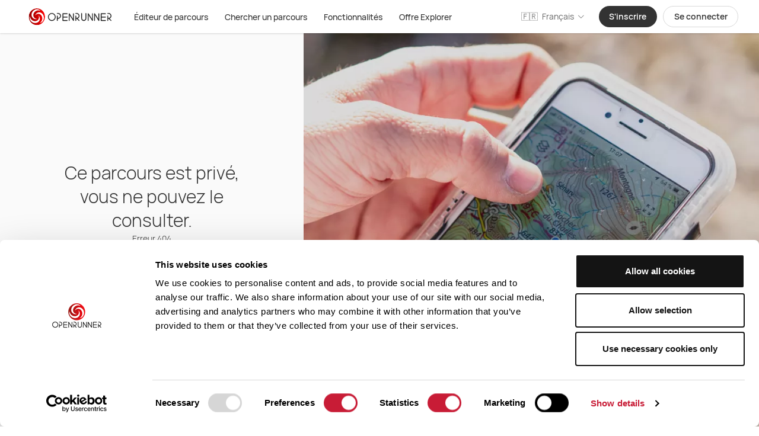

--- FILE ---
content_type: text/html; charset=utf-8
request_url: https://www.openrunner.com/route-details/14617931
body_size: 104113
content:
<!doctype html>
<html data-n-head-ssr lang="fr-FR" data-n-head="%7B%22lang%22:%7B%22ssr%22:%22fr-FR%22%7D%7D">
<head >
  <!-- Global site tag (gtag.js) - Google Analytics -->
  <title>OpenRunner | Votre planificateur d’itinéraires vélo, rando, trail</title><meta data-n-head="ssr" charset="utf-8"><meta data-n-head="ssr" name="theme-color" content="#c81c36"><meta data-n-head="ssr" name="viewport" content="width=device-width, initial-scale=1, maximum-scale=1"><meta data-n-head="ssr" data-hid="description" name="description" content="Tracez votre prochain parcours de rando, vélo, trail ou trouvez-le parmi 6 millions ! Site et app créés en France par des passionnés de sports outdoor."><meta data-n-head="ssr" data-hid="og:description" name="og:description" content="Tracez votre prochain parcours de rando, vélo, trail ou trouvez-le parmi 6 millions ! Site et app créés en France par des passionnés de sports outdoor."><meta data-n-head="ssr" data-hid="title" name="title" property="og:title" content="Votre planificateur d’itinéraires vélo, rando, trail"><meta data-n-head="ssr" data-hid="twitter:title" name="twitter:title" content="Votre planificateur d’itinéraires vélo, rando, trail"><meta data-n-head="ssr" data-hid="og:title" name="og:title" content="Votre planificateur d’itinéraires vélo, rando, trail"><meta data-n-head="ssr" data-hid="og:type" name="og:type" content="website"><meta data-n-head="ssr" data-hid="og:site_name" name="og:site_name" content="OpenRunner"><meta data-n-head="ssr" data-hid="twitter:image" name="twitter:image" content="https://or-static-files-p1-mz2.s3.fr-par.scw.cloud/openrunner/openrunner_logo_square_200.png"><meta data-n-head="ssr" data-hid="og:image" name="og:image" content="https://or-static-files-p1-mz2.s3.fr-par.scw.cloud/openrunner/openrunner_logo_square_200.png"><meta data-n-head="ssr" data-hid="charset" charset="utf-8"><meta data-n-head="ssr" data-hid="mobile-web-app-capable" name="mobile-web-app-capable" content="yes"><meta data-n-head="ssr" data-hid="apple-mobile-web-app-title" name="apple-mobile-web-app-title" content="openrunner"><meta data-n-head="ssr" data-hid="i18n-og" property="og:locale" content="fr_FR"><meta data-n-head="ssr" data-hid="i18n-og-alt-en-US" property="og:locale:alternate" content="en_US"><meta data-n-head="ssr" data-hid="i18n-og-alt-es-ES" property="og:locale:alternate" content="es_ES"><meta data-n-head="ssr" data-hid="i18n-og-alt-it-IT" property="og:locale:alternate" content="it_IT"><link data-n-head="ssr" rel="icon" type="image/png" href="/favicon.png"><link data-n-head="ssr" rel="apple-touch-icon" type="image/png" href="/apple-touch-icon.png"><link data-n-head="ssr" rel="apple-touch-icon" sizes="32x32" href="/favicon-32x32.png"><link data-n-head="ssr" rel="icon shortcut" type="image/x-icon" href="/favicon.ico"><link data-n-head="ssr" data-hid="shortcut-icon" rel="shortcut icon" href="/favicon.ico"><link data-n-head="ssr" rel="manifest" href="/_nuxt/manifest.a2144a85.json" data-hid="manifest"><link data-n-head="ssr" data-hid="i18n-alt-fr" rel="alternate" href="https://www.openrunner.com/route-details/14617931" hreflang="fr"><link data-n-head="ssr" data-hid="i18n-alt-fr-FR" rel="alternate" href="https://www.openrunner.com/route-details/14617931" hreflang="fr-FR"><link data-n-head="ssr" data-hid="i18n-alt-en" rel="alternate" href="https://www.openrunner.com/en/route-details/14617931" hreflang="en"><link data-n-head="ssr" data-hid="i18n-alt-en-US" rel="alternate" href="https://www.openrunner.com/en/route-details/14617931" hreflang="en-US"><link data-n-head="ssr" data-hid="i18n-alt-es" rel="alternate" href="https://www.openrunner.com/es/route-details/14617931" hreflang="es"><link data-n-head="ssr" data-hid="i18n-alt-es-ES" rel="alternate" href="https://www.openrunner.com/es/route-details/14617931" hreflang="es-ES"><link data-n-head="ssr" data-hid="i18n-alt-it" rel="alternate" href="https://www.openrunner.com/it/route-details/14617931" hreflang="it"><link data-n-head="ssr" data-hid="i18n-alt-it-IT" rel="alternate" href="https://www.openrunner.com/it/route-details/14617931" hreflang="it-IT"><link data-n-head="ssr" data-hid="i18n-xd" rel="alternate" href="https://www.openrunner.com/route-details/14617931" hreflang="x-default"><link data-n-head="ssr" data-hid="i18n-can" rel="canonical" href="https://www.openrunner.com/route-details/14617931"><script data-hid="fontawesomekit" data-cookieconsent="necessary" src="https://kit.fontawesome.com/2ea5407091.js" crossorigin="anonymous" defer></script><script data-n-head="ssr" src="https://consent.cookiebot.com/uc.js" id="Cookiebot" data-cbid="c0ccc690-0ed8-4b29-9e01-7d02087acc1a" type="text/javascript" async></script><link rel="preload" href="/_nuxt/2928d2e.js" as="script"><link rel="preload" href="/_nuxt/3787f4b.js" as="script"><link rel="preload" href="/_nuxt/5a552a9.js" as="script"><link rel="preload" href="/_nuxt/887706a.js" as="script"><link rel="preload" href="/_nuxt/014607d.js" as="script"><link rel="preload" href="/_nuxt/d20967f.js" as="script"><link rel="preload" href="/_nuxt/17bf274.js" as="script"><link rel="preload" href="/_nuxt/2f61271.js" as="script"><link rel="preload" href="/_nuxt/5b6b90e.js" as="script"><style data-vue-ssr-id="38dfa7e4:0 0baf3902:0 5d295e65:0 0f2ce4f0:0 1ff4c59c:0 0ba857d3:0 7e56e4e3:0 56b15182:0 396c8287:0 85c5f624:0 77cf3742:0 8e5aed0e:0 50f61936:0 4cc3d5b6:0 0dc341d2:0 36318d13:0 ec908ce8:0 5cf0cdc8:0">#__layout,#__nuxt{height:100%}.c-sliding-pagination{pointer-events:auto;-webkit-user-select:none;-moz-user-select:none;-ms-user-select:none;user-select:none}.c-sliding-pagination__list{margin:0;display:flex;align-items:center;justify-content:center}.c-sliding-pagination__list>:not([hidden])~:not([hidden]){--tw-space-x-reverse:0;margin-right:calc(0.75rem*var(--tw-space-x-reverse));margin-left:calc(0.75rem*(1 - var(--tw-space-x-reverse)))}.c-sliding-pagination__list{padding:0}.c-sliding-pagination__list-element{display:flex;height:2.25rem;width:2.25rem;cursor:pointer;align-items:center;justify-content:center;border-radius:9999px;text-align:center;--tw-text-opacity:1;color:rgba(51,51,51,var(--tw-text-opacity));transition-property:background-color,border-color,color,fill,stroke;transition-timing-function:cubic-bezier(.4,0,.2,1);transition-duration:.15s;transition-duration:.3s}.c-sliding-pagination__list-element:not(.c-sliding-pagination__list-element--disabled):not(.c-sliding-pagination__list-element--active):hover{--tw-bg-opacity:1;background-color:rgba(216,216,216,var(--tw-bg-opacity))}.c-sliding-pagination__list-element:last-of-type{margin-right:0}.c-sliding-pagination__list-element--active{--tw-bg-opacity:1;background-color:rgba(102,102,102,var(--tw-bg-opacity));--tw-text-opacity:1;color:rgba(255,255,255,var(--tw-text-opacity))}.c-sliding-pagination__list-element--active:hover{cursor:default;--tw-text-opacity:1;color:rgba(255,255,255,var(--tw-text-opacity))}.c-sliding-pagination__list-element--disabled{cursor:not-allowed;--tw-text-opacity:1;color:rgba(216,216,216,var(--tw-text-opacity))}.c-sliding-pagination__page{margin:0;padding:0;min-width:20px}.c-sliding-pagination__page[disabled]{pointer-events:none;cursor:not-allowed}.vue-slider-disabled{opacity:.5;cursor:not-allowed}.vue-slider-rail{--tw-bg-opacity:1;background-color:rgba(216,216,216,var(--tw-bg-opacity));border-radius:15px}.vue-slider-process{--tw-bg-opacity:1;background-color:rgba(51,51,51,var(--tw-bg-opacity));border-radius:15px}.vue-slider-mark{z-index:4}.vue-slider-mark:first-child .vue-slider-mark-step,.vue-slider-mark:last-child .vue-slider-mark-step{display:none}.vue-slider-mark-step{width:100%;height:100%;border-radius:50%;--tw-bg-opacity:1;background-color:rgba(51,51,51,var(--tw-bg-opacity));--tw-bg-opacity:0.2}.vue-slider-mark-label{font-size:14px;white-space:nowrap}.vue-slider-dot-handle{cursor:pointer;width:100%;height:100%;border-radius:50%;box-sizing:border-box;box-shadow:1px 1px 2px 1px rgba(0,0,0,.32);--tw-bg-opacity:1;background-color:rgba(51,51,51,var(--tw-bg-opacity))}.vue-slider-dot-handle-focus{box-shadow:0 0 1px 2px rgba(0,0,0,.32)}.vue-slider-dot-handle-disabled{cursor:not-allowed;--tw-bg-opacity:1;background-color:rgba(255,255,255,var(--tw-bg-opacity))}.vue-slider-dot-tooltip-inner{font-size:14px;white-space:nowrap;padding:2px 5px;min-width:20px;text-align:center;border-radius:5px;box-sizing:content-box;--tw-border-opacity:1;border-color:rgba(51,51,51,var(--tw-border-opacity));--tw-bg-opacity:1;background-color:rgba(51,51,51,var(--tw-bg-opacity));--tw-text-opacity:1;color:rgba(255,255,255,var(--tw-text-opacity))}.vue-slider-dot-tooltip-inner:after{content:"";position:absolute}.vue-slider-dot-tooltip-inner-top:after{top:100%;left:50%;transform:translate(-50%);height:0;width:0;border:5px solid transparent;border-top-color:inherit}.vue-slider-dot-tooltip-inner-bottom:after{bottom:100%;left:50%;transform:translate(-50%);height:0;width:0;border:5px solid transparent;border-bottom-color:inherit}.vue-slider-dot-tooltip-inner-left:after{left:100%;top:50%;transform:translateY(-50%);height:0;width:0;border:5px solid transparent;border-left-color:inherit}.vue-slider-dot-tooltip-inner-right:after{right:100%;top:50%;transform:translateY(-50%);height:0;width:0;border:5px solid transparent;border-right-color:inherit}.vue-slider-dot-tooltip-wrapper{opacity:0;transition:all .3s}.vue-slider-dot-tooltip-wrapper-show{opacity:1}.vue-slider-mark:last-of-type .vue-slider-mark-label:last-of-type{transform:translateX(-75%)!important}.vm--overlay{--tw-bg-opacity:1!important;background-color:rgba(51,51,51,var(--tw-bg-opacity))!important;--tw-bg-opacity:0.7!important}.vm--modal{overflow-y:auto!important;display:flex}.modal-desktop-screen,.vm--modal:not(.modal-small-screen){border-radius:1rem!important}.modal-desktop-screen{max-height:90vh}.vm--modal.modal-small-screen{border-radius:0!important;top:0!important;left:0!important;width:100vw!important;height:100%!important}.explorer-modal{--tw-bg-opacity:1!important;background-color:rgba(28,28,28,var(--tw-bg-opacity))!important}

/*! tailwindcss v2.2.17 | MIT License | https://tailwindcss.com*/

/*! modern-normalize v1.1.0 | MIT License | https://github.com/sindresorhus/modern-normalize */html{-moz-tab-size:4;-o-tab-size:4;tab-size:4;line-height:1.15;-webkit-text-size-adjust:100%}body{margin:0;font-family:system-ui,-apple-system,Segoe UI,Roboto,Ubuntu,Cantarell,Noto Sans,sans-serif,"Segoe UI",Helvetica,Arial,"Apple Color Emoji","Segoe UI Emoji"}hr{height:0;color:inherit}abbr[title]{-webkit-text-decoration:underline dotted;text-decoration:underline dotted}b,strong{font-weight:bolder}code,kbd,pre,samp{font-family:ui-monospace,SFMono-Regular,Consolas,"Liberation Mono",Menlo,monospace;font-size:1em}small{font-size:80%}sub,sup{font-size:75%;line-height:0;position:relative;vertical-align:baseline}sub{bottom:-.25em}sup{top:-.5em}table{text-indent:0;border-color:inherit}button,input,optgroup,select,textarea{font-family:inherit;font-size:100%;line-height:1.15;margin:0}button,select{text-transform:none}[type=button],[type=reset],[type=submit],button{-webkit-appearance:button}::-moz-focus-inner{border-style:none;padding:0}legend{padding:0}progress{vertical-align:baseline}::-webkit-inner-spin-button,::-webkit-outer-spin-button{height:auto}[type=search]{-webkit-appearance:textfield;outline-offset:-2px}::-webkit-search-decoration{-webkit-appearance:none}::-webkit-file-upload-button{-webkit-appearance:button;font:inherit}summary{display:list-item}blockquote,dd,dl,figure,h1,h2,h3,h4,h5,h6,hr,p,pre{margin:0}button{background-color:transparent;background-image:none}fieldset,ol,ul{margin:0;padding:0}html{font-family:ui-sans-serif,system-ui,-apple-system,Segoe UI,Roboto,Ubuntu,Cantarell,Noto Sans,sans-serif,BlinkMacSystemFont,"Segoe UI","Helvetica Neue",Arial,"Noto Sans","Apple Color Emoji","Segoe UI Emoji","Segoe UI Symbol","Noto Color Emoji";line-height:1.5}body{font-family:inherit;line-height:inherit}*,:after,:before{box-sizing:border-box;border:0 solid}hr{border-top-width:1px}img{border-style:solid}textarea{resize:vertical}input::-moz-placeholder,textarea::-moz-placeholder{opacity:1;color:#a1a1aa}input:-ms-input-placeholder,textarea:-ms-input-placeholder{opacity:1;color:#a1a1aa}input::placeholder,textarea::placeholder{opacity:1;color:#a1a1aa}[role=button],button{cursor:pointer}h1,h2,h3,h4,h5,h6{font-size:inherit;font-weight:inherit}a{color:inherit;text-decoration:inherit}button,input,optgroup,select,textarea{padding:0;line-height:inherit;color:inherit}code,kbd,pre,samp{font-family:ui-monospace,SFMono-Regular,Menlo,Monaco,Consolas,"Liberation Mono","Courier New",monospace}audio,canvas,embed,iframe,img,object,svg,video{display:block;vertical-align:middle}img,video{max-width:100%;height:auto}[hidden]{display:none}*,:after,:before{border-color:currentColor}.form-checkbox,.form-radio{-webkit-appearance:none;-moz-appearance:none;appearance:none;padding:0;-webkit-print-color-adjust:exact;color-adjust:exact;display:inline-block;vertical-align:middle;background-origin:border-box;-webkit-user-select:none;-moz-user-select:none;-ms-user-select:none;user-select:none;flex-shrink:0;height:1rem;width:1rem;color:#2563eb;background-color:#fff;border-color:#6b7280;border-width:1px}.form-checkbox{border-radius:0}.form-radio{border-radius:100%}.form-checkbox:focus,.form-radio:focus{outline:2px solid transparent;outline-offset:2px;--tw-ring-inset:var(--tw-empty,/*!*/ /*!*/);--tw-ring-offset-width:2px;--tw-ring-offset-color:#fff;--tw-ring-color:#2563eb;--tw-ring-offset-shadow:var(--tw-ring-inset) 0 0 0 var(--tw-ring-offset-width) var(--tw-ring-offset-color);--tw-ring-shadow:var(--tw-ring-inset) 0 0 0 calc(2px + var(--tw-ring-offset-width)) var(--tw-ring-color);box-shadow:var(--tw-ring-offset-shadow),var(--tw-ring-shadow),0 0 transparent;box-shadow:var(--tw-ring-offset-shadow),var(--tw-ring-shadow),var(--tw-shadow,0 0 transparent)}.form-checkbox:checked,.form-radio:checked{border-color:transparent;background-color:currentColor;background-size:100% 100%;background-position:50%;background-repeat:no-repeat}.form-checkbox:checked{background-image:url("data:image/svg+xml;charset=utf-8,%3Csvg viewBox='0 0 16 16' fill='%23fff' xmlns='http://www.w3.org/2000/svg'%3E%3Cpath d='M12.207 4.793a1 1 0 010 1.414l-5 5a1 1 0 01-1.414 0l-2-2a1 1 0 011.414-1.414L6.5 9.086l4.293-4.293a1 1 0 011.414 0z'/%3E%3C/svg%3E")}.form-radio:checked{background-image:url("data:image/svg+xml;charset=utf-8,%3Csvg viewBox='0 0 16 16' fill='%23fff' xmlns='http://www.w3.org/2000/svg'%3E%3Ccircle cx='8' cy='8' r='3'/%3E%3C/svg%3E")}.form-checkbox:checked:focus,.form-checkbox:checked:hover,.form-radio:checked:focus,.form-radio:checked:hover{border-color:transparent;background-color:currentColor}.form-checkbox:indeterminate{background-image:url("data:image/svg+xml;charset=utf-8,%3Csvg xmlns='http://www.w3.org/2000/svg' fill='none' viewBox='0 0 16 16'%3E%3Cpath stroke='%23fff' stroke-linecap='round' stroke-linejoin='round' stroke-width='2' d='M4 8h8'/%3E%3C/svg%3E");border-color:transparent;background-color:currentColor;background-size:100% 100%;background-position:50%;background-repeat:no-repeat}.form-checkbox:indeterminate:focus,.form-checkbox:indeterminate:hover{border-color:transparent;background-color:currentColor}a,abbr,address,article,aside,audio,b,blockquote,body,canvas,caption,center,cite,code,dd,del,details,dfn,div,dl,dt,em,embed,fieldset,figcaption,figure,footer,form,h1,h2,h3,h4,h5,h6,header,hgroup,html,i,iframe,img,ins,kbd,label,legend,li,mark,menu,nav,object,ol,output,p,pre,q,ruby,s,samp,section,small,span,strong,sub,summary,sup,table,tbody,td,tfoot,th,thead,time,tr,u,ul,var,video{margin:0;padding:0;font-size:100%;font:inherit;vertical-align:baseline}article,aside,details,figcaption,figure,footer,header,hgroup,menu,nav,section{display:block}body{line-height:1}ol,ul{list-style:none}blockquote,q{quotes:none}blockquote:after,blockquote:before,q:after,q:before{content:"";content:none}table{border-collapse:collapse;border-spacing:0}body,html{height:100%}@font-face{font-family:"Brush";src:local(Citizen-Brush),url(/_nuxt/fonts/Citizen-Brush.fc949c1.otf) format("opentype");font-weight:300;font-style:normal;font-stretch:normal;font-display:swap}@font-face{font-family:Manrope;src:local(Manrope-Light),url(/_nuxt/fonts/Manrope-Light.a203221.woff2) format("woff2"),url(/_nuxt/fonts/Manrope-Light.069b2d2.woff) format("woff"),url(/_nuxt/fonts/Manrope-Light.8a28ab7.ttf) format("truetype");font-weight:300;font-style:normal;font-stretch:normal;font-display:swap}@font-face{font-family:Manrope;src:local(Manrope-Regular),url(/_nuxt/fonts/Manrope-Regular.68b5cdc.woff2) format("woff2"),url(/_nuxt/fonts/Manrope-Regular.35d7bee.woff) format("woff"),url(/_nuxt/fonts/Manrope-Regular.a9faa3e.ttf) format("truetype");font-weight:400;font-style:normal;font-stretch:normal;font-display:swap}@font-face{font-family:Manrope;src:local(Manrope-Medium),url(/_nuxt/fonts/Manrope-Medium.1b84502.woff2) format("woff2"),url(/_nuxt/fonts/Manrope-Medium.bd7c3f3.woff) format("woff"),url(/_nuxt/fonts/Manrope-Medium.9846b3d.ttf) format("truetype");font-weight:500;font-style:normal;font-stretch:normal;font-display:swap}@font-face{font-family:Manrope;src:local(Manrope-SemiBold),url(/_nuxt/fonts/Manrope-SemiBold.27e49c6.woff2) format("woff2"),url(/_nuxt/fonts/Manrope-SemiBold.b85ee8e.woff) format("woff"),url(/_nuxt/fonts/Manrope-SemiBold.e03737a.ttf) format("truetype");font-weight:600;font-style:normal;font-stretch:normal;font-display:swap}@font-face{font-family:Manrope;src:local(Manrope-Bold),url(/_nuxt/fonts/Manrope-Bold.88015d8.woff2) format("woff2"),url(/_nuxt/fonts/Manrope-Bold.b919e67.woff) format("woff"),url(/_nuxt/fonts/Manrope-Bold.98ea53a.ttf) format("truetype");font-weight:700;font-style:normal;font-stretch:normal;font-display:swap}@font-face{font-family:Manrope;src:local(Manrope-ExtraBold),url(/_nuxt/fonts/Manrope-ExtraBold.99d269a.woff2) format("woff2"),url(/_nuxt/fonts/Manrope-ExtraBold.52065b4.woff) format("woff"),url(/_nuxt/fonts/Manrope-ExtraBold.9a4548b.ttf) format("truetype");font-weight:800;font-style:normal;font-stretch:normal;font-display:swap}.or-editor,html{font-size:14px;line-height:21px;font-family:Manrope,sans-serif;font-display:swap}.font-brush{font-family:"Brush";font-display:swap}h1{font-size:30px;line-height:40px}h2{font-size:20px;line-height:30px}h3{font-size:18px;line-height:25px}h4{font-size:14px;line-height:20px}input[type=number]::-webkit-inner-spin-button,input[type=number]::-webkit-outer-spin-button{-webkit-appearance:none;margin:0}input[type=number]{-moz-appearance:textfield}input:-webkit-autofill,input:-webkit-autofill:focus,input:-webkit-autofill:hover,select:-webkit-autofill,select:-webkit-autofill:focus,select:-webkit-autofill:hover,textarea:-webkit-autofill,textarea:-webkit-autofill:focus,textarea:-webkit-autofill:hover{-webkit-box-shadow:0 0 0 1000px #fff inset;-webkit-transition:#fff 5000s ease-in-out 0s;transition:#fff 5000s ease-in-out 0s}.pointer-events-none{pointer-events:none}.visible{visibility:visible}.static{position:static}.fixed{position:fixed}.absolute{position:absolute}.relative{position:relative}.sticky{position:-webkit-sticky;position:sticky}.inset-1\/4{top:25%;right:25%;bottom:25%;left:25%}.inset-x-0{left:0;right:0}.top-0{top:0}.top-1{top:.25rem}.top-2{top:.5rem}.top-3{top:.75rem}.top-4{top:1rem}.top-5{top:1.25rem}.top-6{top:1.5rem}.top-8{top:2rem}.top-10{top:2.5rem}.top-14{top:3.5rem}.top-16{top:4rem}.top-20{top:5rem}.top-24{top:6rem}.top-28{top:7rem}.top-64{top:16rem}.top-72{top:18rem}.top-0\.5{top:.125rem}.top-1\.5{top:.375rem}.top-2\.5{top:.625rem}.top-3\.5{top:.875rem}.-top-1{top:-.25rem}.-top-2{top:-.5rem}.-top-3{top:-.75rem}.-top-4{top:-1rem}.-top-8{top:-2rem}.-top-28{top:-7rem}.-top-1\.5{top:-.375rem}.top-1\/2{top:50%}.top-full{top:100%}.right-0{right:0}.right-1{right:.25rem}.right-2{right:.5rem}.right-3{right:.75rem}.right-4{right:1rem}.right-6{right:1.5rem}.right-7{right:1.75rem}.right-8{right:2rem}.right-12{right:3rem}.right-14{right:3.5rem}.right-20{right:5rem}.right-24{right:6rem}.right-28{right:7rem}.right-32{right:8rem}.right-2\.5{right:.625rem}.-right-1{right:-.25rem}.-right-2{right:-.5rem}.-right-3{right:-.75rem}.-right-4{right:-1rem}.-right-5{right:-1.25rem}.-right-6{right:-1.5rem}.-right-7{right:-1.75rem}.-right-8{right:-2rem}.bottom-0{bottom:0}.bottom-1{bottom:.25rem}.bottom-2{bottom:.5rem}.bottom-3{bottom:.75rem}.bottom-4{bottom:1rem}.bottom-6{bottom:1.5rem}.bottom-8{bottom:2rem}.bottom-9{bottom:2.25rem}.bottom-10{bottom:2.5rem}.bottom-12{bottom:3rem}.bottom-14{bottom:3.5rem}.bottom-20{bottom:5rem}.bottom-24{bottom:6rem}.bottom-28{bottom:7rem}.bottom-44{bottom:11rem}.bottom-0\.5{bottom:.125rem}.bottom-1\.5{bottom:.375rem}.bottom-2\.5{bottom:.625rem}.-bottom-2{bottom:-.5rem}.-bottom-6{bottom:-1.5rem}.-bottom-8{bottom:-2rem}.-bottom-10{bottom:-2.5rem}.-bottom-2\.5{bottom:-.625rem}.bottom-full{bottom:100%}.left-0{left:0}.left-1{left:.25rem}.left-2{left:.5rem}.left-3{left:.75rem}.left-4{left:1rem}.left-5{left:1.25rem}.left-6{left:1.5rem}.left-7{left:1.75rem}.left-8{left:2rem}.left-9{left:2.25rem}.left-10{left:2.5rem}.left-12{left:3rem}.left-14{left:3.5rem}.left-16{left:4rem}.left-0\.5{left:.125rem}.-left-1{left:-.25rem}.-left-5{left:-1.25rem}.-left-7{left:-1.75rem}.-left-80{left:-20rem}.left-1\/2{left:50%}.left-full{left:100%}.group:hover .group-hover\:top-0{top:0}.z-0{z-index:0}.z-10{z-index:10}.z-20{z-index:20}.z-30{z-index:30}.z-40{z-index:40}.z-45{z-index:45}.z-50{z-index:50}.z-100{z-index:100}.z-500{z-index:500}.z-9000{z-index:9000}.z-9999{z-index:9999}.col-span-2{grid-column:span 2/span 2}.row-span-2{grid-row:span 2/span 2}.row-start-1{grid-row-start:1}.m-0{margin:0}.m-auto{margin:auto}.mx-0{margin-left:0;margin-right:0}.mx-1{margin-left:.25rem;margin-right:.25rem}.mx-2{margin-left:.5rem;margin-right:.5rem}.mx-3{margin-left:.75rem;margin-right:.75rem}.mx-4{margin-left:1rem;margin-right:1rem}.mx-5{margin-left:1.25rem;margin-right:1.25rem}.mx-6{margin-left:1.5rem;margin-right:1.5rem}.mx-7{margin-left:1.75rem;margin-right:1.75rem}.mx-8{margin-left:2rem;margin-right:2rem}.mx-12{margin-left:3rem;margin-right:3rem}.mx-14{margin-left:3.5rem;margin-right:3.5rem}.mx-16{margin-left:4rem;margin-right:4rem}.mx-auto{margin-left:auto;margin-right:auto}.mx-0\.5{margin-left:.125rem;margin-right:.125rem}.mx-1\.5{margin-left:.375rem;margin-right:.375rem}.-mx-2{margin-left:-.5rem;margin-right:-.5rem}.-mx-3{margin-left:-.75rem;margin-right:-.75rem}.-mx-4{margin-left:-1rem;margin-right:-1rem}.-mx-5{margin-left:-1.25rem;margin-right:-1.25rem}.-mx-6{margin-left:-1.5rem;margin-right:-1.5rem}.-mx-8{margin-left:-2rem;margin-right:-2rem}.-mx-16{margin-left:-4rem;margin-right:-4rem}.-mx-20{margin-left:-5rem;margin-right:-5rem}.my-1{margin-top:.25rem;margin-bottom:.25rem}.my-2{margin-top:.5rem;margin-bottom:.5rem}.my-3{margin-top:.75rem;margin-bottom:.75rem}.my-4{margin-top:1rem;margin-bottom:1rem}.my-5{margin-top:1.25rem;margin-bottom:1.25rem}.my-6{margin-top:1.5rem;margin-bottom:1.5rem}.my-7{margin-top:1.75rem;margin-bottom:1.75rem}.my-8{margin-top:2rem;margin-bottom:2rem}.my-10{margin-top:2.5rem;margin-bottom:2.5rem}.my-12{margin-top:3rem;margin-bottom:3rem}.my-14{margin-top:3.5rem;margin-bottom:3.5rem}.my-20{margin-top:5rem;margin-bottom:5rem}.my-24{margin-top:6rem;margin-bottom:6rem}.my-28{margin-top:7rem;margin-bottom:7rem}.my-56{margin-top:14rem;margin-bottom:14rem}.my-auto{margin-top:auto;margin-bottom:auto}.-my-1{margin-top:-.25rem;margin-bottom:-.25rem}.-my-2{margin-top:-.5rem;margin-bottom:-.5rem}.-my-4{margin-top:-1rem;margin-bottom:-1rem}.-my-6{margin-top:-1.5rem;margin-bottom:-1.5rem}.-my-8{margin-top:-2rem;margin-bottom:-2rem}.-my-12{margin-top:-3rem;margin-bottom:-3rem}.-my-24{margin-top:-6rem;margin-bottom:-6rem}.mt-0{margin-top:0}.mt-1{margin-top:.25rem}.mt-2{margin-top:.5rem}.mt-3{margin-top:.75rem}.mt-4{margin-top:1rem}.mt-5{margin-top:1.25rem}.mt-6{margin-top:1.5rem}.mt-8{margin-top:2rem}.mt-9{margin-top:2.25rem}.mt-10{margin-top:2.5rem}.mt-11{margin-top:2.75rem}.mt-12{margin-top:3rem}.mt-14{margin-top:3.5rem}.mt-16{margin-top:4rem}.mt-20{margin-top:5rem}.mt-24{margin-top:6rem}.mt-28{margin-top:7rem}.mt-32{margin-top:8rem}.mt-48{margin-top:12rem}.mt-0\.5{margin-top:.125rem}.mt-1\.5{margin-top:.375rem}.-mt-1{margin-top:-.25rem}.-mt-2{margin-top:-.5rem}.-mt-3{margin-top:-.75rem}.-mt-4{margin-top:-1rem}.-mt-5{margin-top:-1.25rem}.-mt-12{margin-top:-3rem}.-mt-20{margin-top:-5rem}.-mt-32{margin-top:-8rem}.-mt-48{margin-top:-12rem}.-mt-52{margin-top:-13rem}.-mt-64{margin-top:-16rem}.-mt-72{margin-top:-18rem}.-mt-1\.5{margin-top:-.375rem}.mr-0{margin-right:0}.mr-1{margin-right:.25rem}.mr-2{margin-right:.5rem}.mr-3{margin-right:.75rem}.mr-4{margin-right:1rem}.mr-5{margin-right:1.25rem}.mr-6{margin-right:1.5rem}.mr-8{margin-right:2rem}.mr-10{margin-right:2.5rem}.mr-0\.5{margin-right:.125rem}.mr-1\.5{margin-right:.375rem}.-mr-2{margin-right:-.5rem}.-mr-4{margin-right:-1rem}.-mr-16{margin-right:-4rem}.-mr-96{margin-right:-24rem}.mb-0{margin-bottom:0}.mb-1{margin-bottom:.25rem}.mb-2{margin-bottom:.5rem}.mb-3{margin-bottom:.75rem}.mb-4{margin-bottom:1rem}.mb-5{margin-bottom:1.25rem}.mb-6{margin-bottom:1.5rem}.mb-7{margin-bottom:1.75rem}.mb-8{margin-bottom:2rem}.mb-10{margin-bottom:2.5rem}.mb-11{margin-bottom:2.75rem}.mb-12{margin-bottom:3rem}.mb-14{margin-bottom:3.5rem}.mb-20{margin-bottom:5rem}.mb-24{margin-bottom:6rem}.mb-28{margin-bottom:7rem}.mb-32{margin-bottom:8rem}.mb-40{margin-bottom:10rem}.mb-0\.5{margin-bottom:.125rem}.-mb-0{margin-bottom:0}.-mb-2{margin-bottom:-.5rem}.-mb-4{margin-bottom:-1rem}.-mb-6{margin-bottom:-1.5rem}.-mb-10{margin-bottom:-2.5rem}.-mb-12{margin-bottom:-3rem}.-mb-14{margin-bottom:-3.5rem}.-mb-24{margin-bottom:-6rem}.-mb-32{margin-bottom:-8rem}.-mb-36{margin-bottom:-9rem}.-mb-0\.5{margin-bottom:-.125rem}.ml-0{margin-left:0}.ml-1{margin-left:.25rem}.ml-2{margin-left:.5rem}.ml-3{margin-left:.75rem}.ml-4{margin-left:1rem}.ml-6{margin-left:1.5rem}.ml-7{margin-left:1.75rem}.ml-8{margin-left:2rem}.ml-12{margin-left:3rem}.ml-16{margin-left:4rem}.ml-1\.5{margin-left:.375rem}.-ml-1{margin-left:-.25rem}.-ml-2{margin-left:-.5rem}.-ml-3{margin-left:-.75rem}.-ml-4{margin-left:-1rem}.-ml-6{margin-left:-1.5rem}.-ml-10{margin-left:-2.5rem}.-ml-16{margin-left:-4rem}.-ml-32{margin-left:-8rem}.-ml-96{margin-left:-24rem}.block{display:block}.inline-block{display:inline-block}.inline{display:inline}.flex{display:flex}.inline-flex{display:inline-flex}.table{display:table}.grid{display:grid}.hidden{display:none}.group:hover .group-hover\:block{display:block}.group:hover .group-hover\:inline{display:inline}.group:hover .group-hover\:flex{display:flex}.h-0{height:0}.h-1{height:.25rem}.h-2{height:.5rem}.h-3{height:.75rem}.h-4{height:1rem}.h-5{height:1.25rem}.h-6{height:1.5rem}.h-7{height:1.75rem}.h-8{height:2rem}.h-9{height:2.25rem}.h-10{height:2.5rem}.h-11{height:2.75rem}.h-12{height:3rem}.h-14{height:3.5rem}.h-16{height:4rem}.h-20{height:5rem}.h-24{height:6rem}.h-28{height:7rem}.h-32{height:8rem}.h-36{height:9rem}.h-40{height:10rem}.h-44{height:11rem}.h-48{height:12rem}.h-52{height:13rem}.h-56{height:14rem}.h-60{height:15rem}.h-64{height:16rem}.h-72{height:18rem}.h-80{height:20rem}.h-96{height:24rem}.h-2\.5{height:.625rem}.h-full{height:100%}.h-screen{height:100vh}.h-edtior-detail{height:800px}.h-editor-passes{height:550px}.h-explorer-gif{height:28rem}.h-visible-screen{height:100dvh}.max-h-9{max-height:2.25rem}.max-h-56{max-height:14rem}.max-h-96{max-height:24rem}.max-h-full{max-height:100%}.max-h-screen{max-height:100vh}.max-h-popup{max-height:500px}.max-h-media-grid{max-height:600px}.max-h-activities{max-height:33rem}.min-h-0{min-height:0}.min-h-10{min-height:44px}.min-h-24{min-height:88px}.min-h-32{min-height:110px}.min-h-screen{min-height:100vh}.min-h-signin-discover{min-height:200px}.w-0{width:0}.w-1{width:.25rem}.w-2{width:.5rem}.w-3{width:.75rem}.w-4{width:1rem}.w-5{width:1.25rem}.w-6{width:1.5rem}.w-7{width:1.75rem}.w-8{width:2rem}.w-9{width:2.25rem}.w-10{width:2.5rem}.w-11{width:2.75rem}.w-12{width:3rem}.w-14{width:3.5rem}.w-16{width:4rem}.w-20{width:5rem}.w-24{width:6rem}.w-28{width:7rem}.w-32{width:8rem}.w-36{width:9rem}.w-40{width:10rem}.w-44{width:11rem}.w-48{width:12rem}.w-52{width:13rem}.w-56{width:14rem}.w-60{width:15rem}.w-64{width:16rem}.w-72{width:18rem}.w-80{width:20rem}.w-96{width:24rem}.w-auto{width:auto}.w-0\.5{width:.125rem}.w-1\/2{width:50%}.w-1\/3{width:33.333333%}.w-2\/3{width:66.666667%}.w-2\/5{width:40%}.w-3\/5{width:60%}.w-2\/6{width:33.333333%}.w-1\/12{width:8.333333%}.w-11\/12{width:91.666667%}.w-full{width:100%}.w-screen{width:100vw}.w-max{width:-webkit-max-content;width:-moz-max-content;width:max-content}.w-profile-menu{width:300px}.w-invoice-table{width:800px}.w-filter{width:500px}.w-search-result{width:460px}.w-search-desktop-filter{width:400px}.w-explorer-gif{width:18rem}.min-w-0{min-width:0}.min-w-full{min-width:100%}.min-w-counter{min-width:18px}.min-w-table-sm{min-width:40px}.min-w-table-md{min-width:90px}.min-w-private-search{min-width:350px}.max-w-xs{max-width:20rem}.max-w-sm{max-width:24rem}.max-w-md{max-width:28rem}.max-w-lg{max-width:32rem}.max-w-xl{max-width:36rem}.max-w-2xl{max-width:42rem}.max-w-3xl{max-width:48rem}.max-w-4xl{max-width:56rem}.max-w-5xl{max-width:64rem}.max-w-6xl{max-width:72rem}.max-w-7xl{max-width:80rem}.max-w-full{max-width:100%}.max-w-home,.max-w-media-swiper{max-width:1200px}.max-w-list-content{max-width:1084px}.max-w-route-details{max-width:70rem}.max-w-signup{max-width:34rem}.max-w-user-account{max-width:8rem}.max-w-xxs{max-width:17rem}.max-w-user-tooltip{max-width:370px}.flex-1{flex:1 1 0%}.flex-2{flex:2 2 0%}.flex-3{flex:3 3 0%}.flex-4{flex:4 4 0%}.flex-5{flex:5 5 0%}.flex-6{flex:6 6 0%}.flex-10{flex:10 10 0%}.flex-shrink-0{flex-shrink:0}.flex-shrink{flex-shrink:1}.flex-grow-0{flex-grow:0}.flex-grow{flex-grow:1}.border-separate{border-collapse:separate}.origin-center{transform-origin:center}.origin-bottom-left{transform-origin:bottom left}.origin-left{transform-origin:left}.origin-top-left{transform-origin:top left}.transform{--tw-translate-x:0;--tw-translate-y:0;--tw-rotate:0;--tw-skew-x:0;--tw-skew-y:0;--tw-scale-x:1;--tw-scale-y:1;transform:translateX(var(--tw-translate-x)) translateY(var(--tw-translate-y)) rotate(var(--tw-rotate)) skewX(var(--tw-skew-x)) skewY(var(--tw-skew-y)) scaleX(var(--tw-scale-x)) scaleY(var(--tw-scale-y))}.-translate-x-1\/2{--tw-translate-x:-50%}.translate-y-2{--tw-translate-y:0.5rem}.translate-y-20{--tw-translate-y:5rem}.translate-y-40{--tw-translate-y:10rem}.-translate-y-4{--tw-translate-y:-1rem}.-translate-y-1\/2{--tw-translate-y:-50%}.-translate-y-3\/4{--tw-translate-y:-75%}.group:hover .group-hover\:translate-y-0{--tw-translate-y:0px}.group:hover .group-hover\:-translate-y-20{--tw-translate-y:-5rem}.rotate-12{--tw-rotate:12deg}.rotate-45{--tw-rotate:45deg}.-rotate-45{--tw-rotate:-45deg}.-rotate-12{--tw-rotate:-12deg}.scale-75{--tw-scale-x:.75;--tw-scale-y:.75}.scale-150{--tw-scale-x:1.5;--tw-scale-y:1.5}@-webkit-keyframes spin{to{transform:rotate(1turn)}}@keyframes spin{to{transform:rotate(1turn)}}@-webkit-keyframes ping{75%,to{transform:scale(2);opacity:0}}@keyframes ping{75%,to{transform:scale(2);opacity:0}}@-webkit-keyframes pulse{50%{opacity:.5}}@keyframes pulse{50%{opacity:.5}}@-webkit-keyframes bounce{0%,to{transform:translateY(-25%);-webkit-animation-timing-function:cubic-bezier(.8,0,1,1);animation-timing-function:cubic-bezier(.8,0,1,1)}50%{transform:none;-webkit-animation-timing-function:cubic-bezier(0,0,.2,1);animation-timing-function:cubic-bezier(0,0,.2,1)}}@keyframes bounce{0%,to{transform:translateY(-25%);-webkit-animation-timing-function:cubic-bezier(.8,0,1,1);animation-timing-function:cubic-bezier(.8,0,1,1)}50%{transform:none;-webkit-animation-timing-function:cubic-bezier(0,0,.2,1);animation-timing-function:cubic-bezier(0,0,.2,1)}}@-webkit-keyframes swing{0%,to{transform:rotate(15deg)}50%{transform:rotate(-15deg)}}@keyframes swing{0%,to{transform:rotate(15deg)}50%{transform:rotate(-15deg)}}@-webkit-keyframes help{0%{transform:scale(.95)}70%{transform:scale(1);box-shadow:0 0 0 10px rgba(28,145,241,0)}to{transform:scale(.95);box-shadow:0 0 0 0 rgba(28,145,241,0)}}@keyframes help{0%{transform:scale(.95)}70%{transform:scale(1);box-shadow:0 0 0 10px rgba(28,145,241,0)}to{transform:scale(.95);box-shadow:0 0 0 0 rgba(28,145,241,0)}}.animate-ping{-webkit-animation:ping 1s cubic-bezier(0,0,.2,1) infinite;animation:ping 1s cubic-bezier(0,0,.2,1) infinite}.animate-pulse{-webkit-animation:pulse 2s cubic-bezier(.4,0,.6,1) infinite;animation:pulse 2s cubic-bezier(.4,0,.6,1) infinite}.animate-help{-webkit-animation:help 2s linear infinite;animation:help 2s linear infinite}.cursor-default{cursor:default}.cursor-pointer{cursor:pointer}.cursor-move{cursor:move}.cursor-not-allowed{cursor:not-allowed}.select-none{-webkit-user-select:none;-moz-user-select:none;-ms-user-select:none;user-select:none}.resize{resize:both}.list-none{list-style-type:none}.list-disc{list-style-type:disc}.appearance-none{-webkit-appearance:none;-moz-appearance:none;appearance:none}.auto-rows-fr{grid-auto-rows:minmax(0,1fr)}.grid-cols-1{grid-template-columns:repeat(1,minmax(0,1fr))}.grid-cols-3{grid-template-columns:repeat(3,minmax(0,1fr))}.flex-row{flex-direction:row}.flex-row-reverse{flex-direction:row-reverse}.flex-col{flex-direction:column}.flex-col-reverse{flex-direction:column-reverse}.flex-wrap{flex-wrap:wrap}.flex-nowrap{flex-wrap:nowrap}.items-start{align-items:flex-start}.items-end{align-items:flex-end}.items-center{align-items:center}.items-stretch{align-items:stretch}.justify-start{justify-content:flex-start}.justify-end{justify-content:flex-end}.justify-center{justify-content:center}.justify-between{justify-content:space-between}.justify-around{justify-content:space-around}.justify-evenly{justify-content:space-evenly}.gap-2{grid-gap:.5rem;gap:.5rem}.gap-4{grid-gap:1rem;gap:1rem}.gap-6{grid-gap:1.5rem;gap:1.5rem}.gap-8{grid-gap:2rem;gap:2rem}.gap-x-1{grid-column-gap:.25rem;-moz-column-gap:.25rem;column-gap:.25rem}.gap-x-2{grid-column-gap:.5rem;-moz-column-gap:.5rem;column-gap:.5rem}.gap-x-3{grid-column-gap:.75rem;-moz-column-gap:.75rem;column-gap:.75rem}.gap-x-4{grid-column-gap:1rem;-moz-column-gap:1rem;column-gap:1rem}.gap-x-5{grid-column-gap:1.25rem;-moz-column-gap:1.25rem;column-gap:1.25rem}.gap-x-7{grid-column-gap:1.75rem;-moz-column-gap:1.75rem;column-gap:1.75rem}.gap-x-8{grid-column-gap:2rem;-moz-column-gap:2rem;column-gap:2rem}.gap-x-10{grid-column-gap:2.5rem;-moz-column-gap:2.5rem;column-gap:2.5rem}.gap-x-12{grid-column-gap:3rem;-moz-column-gap:3rem;column-gap:3rem}.gap-x-16{grid-column-gap:4rem;-moz-column-gap:4rem;column-gap:4rem}.gap-y-1{grid-row-gap:.25rem;row-gap:.25rem}.gap-y-2{grid-row-gap:.5rem;row-gap:.5rem}.gap-y-4{grid-row-gap:1rem;row-gap:1rem}.gap-y-6{grid-row-gap:1.5rem;row-gap:1.5rem}.gap-y-8{grid-row-gap:2rem;row-gap:2rem}.gap-y-10{grid-row-gap:2.5rem;row-gap:2.5rem}.gap-y-1\.5{grid-row-gap:.375rem;row-gap:.375rem}.space-x-0>:not([hidden])~:not([hidden]){--tw-space-x-reverse:0;margin-right:calc(0px*var(--tw-space-x-reverse));margin-left:calc(0px*(1 - var(--tw-space-x-reverse)))}.space-x-1>:not([hidden])~:not([hidden]){--tw-space-x-reverse:0;margin-right:calc(0.25rem*var(--tw-space-x-reverse));margin-left:calc(0.25rem*(1 - var(--tw-space-x-reverse)))}.space-x-2>:not([hidden])~:not([hidden]){--tw-space-x-reverse:0;margin-right:calc(0.5rem*var(--tw-space-x-reverse));margin-left:calc(0.5rem*(1 - var(--tw-space-x-reverse)))}.space-x-3>:not([hidden])~:not([hidden]){--tw-space-x-reverse:0;margin-right:calc(0.75rem*var(--tw-space-x-reverse));margin-left:calc(0.75rem*(1 - var(--tw-space-x-reverse)))}.space-x-4>:not([hidden])~:not([hidden]){--tw-space-x-reverse:0;margin-right:calc(1rem*var(--tw-space-x-reverse));margin-left:calc(1rem*(1 - var(--tw-space-x-reverse)))}.space-x-5>:not([hidden])~:not([hidden]){--tw-space-x-reverse:0;margin-right:calc(1.25rem*var(--tw-space-x-reverse));margin-left:calc(1.25rem*(1 - var(--tw-space-x-reverse)))}.space-x-6>:not([hidden])~:not([hidden]){--tw-space-x-reverse:0;margin-right:calc(1.5rem*var(--tw-space-x-reverse));margin-left:calc(1.5rem*(1 - var(--tw-space-x-reverse)))}.space-x-8>:not([hidden])~:not([hidden]){--tw-space-x-reverse:0;margin-right:calc(2rem*var(--tw-space-x-reverse));margin-left:calc(2rem*(1 - var(--tw-space-x-reverse)))}.space-x-10>:not([hidden])~:not([hidden]){--tw-space-x-reverse:0;margin-right:calc(2.5rem*var(--tw-space-x-reverse));margin-left:calc(2.5rem*(1 - var(--tw-space-x-reverse)))}.space-x-12>:not([hidden])~:not([hidden]){--tw-space-x-reverse:0;margin-right:calc(3rem*var(--tw-space-x-reverse));margin-left:calc(3rem*(1 - var(--tw-space-x-reverse)))}.space-x-14>:not([hidden])~:not([hidden]){--tw-space-x-reverse:0;margin-right:calc(3.5rem*var(--tw-space-x-reverse));margin-left:calc(3.5rem*(1 - var(--tw-space-x-reverse)))}.space-x-16>:not([hidden])~:not([hidden]){--tw-space-x-reverse:0;margin-right:calc(4rem*var(--tw-space-x-reverse));margin-left:calc(4rem*(1 - var(--tw-space-x-reverse)))}.space-x-24>:not([hidden])~:not([hidden]){--tw-space-x-reverse:0;margin-right:calc(6rem*var(--tw-space-x-reverse));margin-left:calc(6rem*(1 - var(--tw-space-x-reverse)))}.space-x-28>:not([hidden])~:not([hidden]){--tw-space-x-reverse:0;margin-right:calc(7rem*var(--tw-space-x-reverse));margin-left:calc(7rem*(1 - var(--tw-space-x-reverse)))}.space-x-36>:not([hidden])~:not([hidden]){--tw-space-x-reverse:0;margin-right:calc(9rem*var(--tw-space-x-reverse));margin-left:calc(9rem*(1 - var(--tw-space-x-reverse)))}.space-x-0\.5>:not([hidden])~:not([hidden]){--tw-space-x-reverse:0;margin-right:calc(0.125rem*var(--tw-space-x-reverse));margin-left:calc(0.125rem*(1 - var(--tw-space-x-reverse)))}.space-x-1\.5>:not([hidden])~:not([hidden]){--tw-space-x-reverse:0;margin-right:calc(0.375rem*var(--tw-space-x-reverse));margin-left:calc(0.375rem*(1 - var(--tw-space-x-reverse)))}.space-x-2\.5>:not([hidden])~:not([hidden]){--tw-space-x-reverse:0;margin-right:calc(0.625rem*var(--tw-space-x-reverse));margin-left:calc(0.625rem*(1 - var(--tw-space-x-reverse)))}.-space-x-1>:not([hidden])~:not([hidden]){--tw-space-x-reverse:0;margin-right:calc(-0.25rem*var(--tw-space-x-reverse));margin-left:calc(-0.25rem*(1 - var(--tw-space-x-reverse)))}.space-y-1>:not([hidden])~:not([hidden]){--tw-space-y-reverse:0;margin-top:calc(0.25rem*(1 - var(--tw-space-y-reverse)));margin-bottom:calc(0.25rem*var(--tw-space-y-reverse))}.space-y-2>:not([hidden])~:not([hidden]){--tw-space-y-reverse:0;margin-top:calc(0.5rem*(1 - var(--tw-space-y-reverse)));margin-bottom:calc(0.5rem*var(--tw-space-y-reverse))}.space-y-3>:not([hidden])~:not([hidden]){--tw-space-y-reverse:0;margin-top:calc(0.75rem*(1 - var(--tw-space-y-reverse)));margin-bottom:calc(0.75rem*var(--tw-space-y-reverse))}.space-y-4>:not([hidden])~:not([hidden]){--tw-space-y-reverse:0;margin-top:calc(1rem*(1 - var(--tw-space-y-reverse)));margin-bottom:calc(1rem*var(--tw-space-y-reverse))}.space-y-5>:not([hidden])~:not([hidden]){--tw-space-y-reverse:0;margin-top:calc(1.25rem*(1 - var(--tw-space-y-reverse)));margin-bottom:calc(1.25rem*var(--tw-space-y-reverse))}.space-y-6>:not([hidden])~:not([hidden]){--tw-space-y-reverse:0;margin-top:calc(1.5rem*(1 - var(--tw-space-y-reverse)));margin-bottom:calc(1.5rem*var(--tw-space-y-reverse))}.space-y-8>:not([hidden])~:not([hidden]){--tw-space-y-reverse:0;margin-top:calc(2rem*(1 - var(--tw-space-y-reverse)));margin-bottom:calc(2rem*var(--tw-space-y-reverse))}.space-y-10>:not([hidden])~:not([hidden]){--tw-space-y-reverse:0;margin-top:calc(2.5rem*(1 - var(--tw-space-y-reverse)));margin-bottom:calc(2.5rem*var(--tw-space-y-reverse))}.space-y-12>:not([hidden])~:not([hidden]){--tw-space-y-reverse:0;margin-top:calc(3rem*(1 - var(--tw-space-y-reverse)));margin-bottom:calc(3rem*var(--tw-space-y-reverse))}.space-y-14>:not([hidden])~:not([hidden]){--tw-space-y-reverse:0;margin-top:calc(3.5rem*(1 - var(--tw-space-y-reverse)));margin-bottom:calc(3.5rem*var(--tw-space-y-reverse))}.space-y-16>:not([hidden])~:not([hidden]){--tw-space-y-reverse:0;margin-top:calc(4rem*(1 - var(--tw-space-y-reverse)));margin-bottom:calc(4rem*var(--tw-space-y-reverse))}.space-y-24>:not([hidden])~:not([hidden]){--tw-space-y-reverse:0;margin-top:calc(6rem*(1 - var(--tw-space-y-reverse)));margin-bottom:calc(6rem*var(--tw-space-y-reverse))}.space-y-1\.5>:not([hidden])~:not([hidden]){--tw-space-y-reverse:0;margin-top:calc(0.375rem*(1 - var(--tw-space-y-reverse)));margin-bottom:calc(0.375rem*var(--tw-space-y-reverse))}.space-y-2\.5>:not([hidden])~:not([hidden]){--tw-space-y-reverse:0;margin-top:calc(0.625rem*(1 - var(--tw-space-y-reverse)));margin-bottom:calc(0.625rem*var(--tw-space-y-reverse))}.self-start{align-self:flex-start}.self-end{align-self:flex-end}.self-center{align-self:center}.self-stretch{align-self:stretch}.justify-self-center{justify-self:center}.overflow-auto{overflow:auto}.overflow-hidden{overflow:hidden}.overflow-visible{overflow:visible}.overflow-scroll{overflow:scroll}.overflow-y-hidden{overflow-y:hidden}.overflow-x-scroll{overflow-x:scroll}.overflow-y-scroll{overflow-y:scroll}.truncate{overflow:hidden;white-space:nowrap}.overflow-ellipsis,.truncate{text-overflow:ellipsis}.whitespace-normal{white-space:normal}.whitespace-nowrap{white-space:nowrap}.whitespace-pre-line{white-space:pre-line}.whitespace-pre-wrap{white-space:pre-wrap}.break-all{word-break:break-all}.rounded-sm{border-radius:.125rem}.rounded{border-radius:.25rem}.rounded-md{border-radius:.375rem}.rounded-lg{border-radius:.5rem}.rounded-xl{border-radius:.75rem}.rounded-2xl{border-radius:1rem}.rounded-3xl{border-radius:1.5rem}.rounded-full{border-radius:9999px}.rounded-4xl{border-radius:2rem}.hover\:rounded-md:hover{border-radius:.375rem}.hover\:rounded-xl:hover{border-radius:.75rem}.rounded-t-md{border-top-left-radius:.375rem;border-top-right-radius:.375rem}.rounded-t-lg{border-top-left-radius:.5rem;border-top-right-radius:.5rem}.rounded-t-xl{border-top-left-radius:.75rem;border-top-right-radius:.75rem}.rounded-t-2xl{border-top-left-radius:1rem;border-top-right-radius:1rem}.rounded-t-3xl{border-top-left-radius:1.5rem;border-top-right-radius:1.5rem}.rounded-r-lg{border-top-right-radius:.5rem;border-bottom-right-radius:.5rem}.rounded-r-xl{border-top-right-radius:.75rem;border-bottom-right-radius:.75rem}.rounded-b-md{border-bottom-right-radius:.375rem;border-bottom-left-radius:.375rem}.rounded-b-lg{border-bottom-right-radius:.5rem;border-bottom-left-radius:.5rem}.rounded-b-xl{border-bottom-right-radius:.75rem}.rounded-b-xl,.rounded-l-xl{border-bottom-left-radius:.75rem}.rounded-l-xl{border-top-left-radius:.75rem}.last\:rounded-b-lg:last-child{border-bottom-right-radius:.5rem;border-bottom-left-radius:.5rem}.rounded-tl{border-top-left-radius:.25rem}.rounded-tl-3xl{border-top-left-radius:1.5rem}.rounded-tr{border-top-right-radius:.25rem}.rounded-tr-lg{border-top-right-radius:.5rem}.rounded-tr-xl{border-top-right-radius:.75rem}.rounded-bl-lg{border-bottom-left-radius:.5rem}.rounded-bl-3xl{border-bottom-left-radius:1.5rem}.border-0{border-width:0}.border-2{border-width:2px}.border-4{border-width:4px}.border{border-width:1px}.hover\:border-4:hover{border-width:4px}.hover\:border:hover{border-width:1px}.border-t-2{border-top-width:2px}.border-t{border-top-width:1px}.border-r{border-right-width:1px}.border-b-2{border-bottom-width:2px}.border-b-4{border-bottom-width:4px}.border-b{border-bottom-width:1px}.border-l-4{border-left-width:4px}.border-l{border-left-width:1px}.last\:border-b-0:last-child{border-bottom-width:0}.border-solid{border-style:solid}.border-dashed{border-style:dashed}.border-dotted{border-style:dotted}.border-none{border-style:none}.border-transparent{border-color:transparent}.border-black{--tw-border-opacity:1;border-color:rgba(51,51,51,var(--tw-border-opacity))}.border-white{--tw-border-opacity:1;border-color:rgba(255,255,255,var(--tw-border-opacity))}.border-blue-help{--tw-border-opacity:1;border-color:rgba(28,145,241,var(--tw-border-opacity))}.border-gray-1{--tw-border-opacity:1;border-color:rgba(152,152,152,var(--tw-border-opacity))}.border-gray-2{--tw-border-opacity:1;border-color:rgba(216,216,216,var(--tw-border-opacity))}.border-gray-3{--tw-border-opacity:1;border-color:rgba(239,239,239,var(--tw-border-opacity))}.border-gray-4{--tw-border-opacity:1;border-color:rgba(252,250,250,var(--tw-border-opacity))}.border-gray-brown{--tw-border-opacity:1;border-color:rgba(102,102,102,var(--tw-border-opacity))}.border-label-route-blue{--tw-border-opacity:1;border-color:rgba(1,119,191,var(--tw-border-opacity))}.border-red{--tw-border-opacity:1;border-color:rgba(200,28,54,var(--tw-border-opacity))}.checked\:border-black:checked{--tw-border-opacity:1;border-color:rgba(51,51,51,var(--tw-border-opacity))}.checked\:border-red:checked{--tw-border-opacity:1;border-color:rgba(200,28,54,var(--tw-border-opacity))}.hover\:border-transparent:hover{border-color:transparent}.hover\:border-black:hover{--tw-border-opacity:1;border-color:rgba(51,51,51,var(--tw-border-opacity))}.hover\:border-gray-1:hover{--tw-border-opacity:1;border-color:rgba(152,152,152,var(--tw-border-opacity))}.hover\:border-gray-2:hover{--tw-border-opacity:1;border-color:rgba(216,216,216,var(--tw-border-opacity))}.hover\:border-gray-hover:hover{--tw-border-opacity:1;border-color:rgba(221,221,221,var(--tw-border-opacity))}.border-opacity-10{--tw-border-opacity:0.1}.border-opacity-20{--tw-border-opacity:0.2}.border-opacity-50{--tw-border-opacity:0.5}.bg-transparent{background-color:transparent}.bg-black{--tw-bg-opacity:1;background-color:rgba(51,51,51,var(--tw-bg-opacity))}.bg-black-hover{--tw-bg-opacity:1;background-color:rgba(28,28,28,var(--tw-bg-opacity))}.bg-white{--tw-bg-opacity:1;background-color:rgba(255,255,255,var(--tw-bg-opacity))}.bg-green{--tw-bg-opacity:1;background-color:rgba(78,245,66,var(--tw-bg-opacity))}.bg-green-success{--tw-bg-opacity:1;background-color:rgba(187,213,159,var(--tw-bg-opacity))}.bg-green-text-success{--tw-bg-opacity:1;background-color:rgba(83,105,59,var(--tw-bg-opacity))}.bg-green-explorer{--tw-bg-opacity:1;background-color:rgba(94,200,144,var(--tw-bg-opacity))}.bg-discount{--tw-bg-opacity:1;background-color:rgba(221,65,50,var(--tw-bg-opacity))}.bg-green-summit-done{--tw-bg-opacity:1;background-color:rgba(0,175,25,var(--tw-bg-opacity))}.bg-blue-summit-planned{--tw-bg-opacity:1;background-color:rgba(65,203,245,var(--tw-bg-opacity))}.bg-blue-100{--tw-bg-opacity:1;background-color:rgba(219,234,254,var(--tw-bg-opacity))}.bg-blue-help{--tw-bg-opacity:1;background-color:rgba(28,145,241,var(--tw-bg-opacity))}.bg-gray-1{--tw-bg-opacity:1;background-color:rgba(152,152,152,var(--tw-bg-opacity))}.bg-gray-2{--tw-bg-opacity:1;background-color:rgba(216,216,216,var(--tw-bg-opacity))}.bg-gray-3{--tw-bg-opacity:1;background-color:rgba(239,239,239,var(--tw-bg-opacity))}.bg-gray-4{--tw-bg-opacity:1;background-color:rgba(252,250,250,var(--tw-bg-opacity))}.bg-gray-brown{--tw-bg-opacity:1;background-color:rgba(102,102,102,var(--tw-bg-opacity))}.bg-gray-btn{--tw-bg-opacity:1;background-color:rgba(241,239,239,var(--tw-bg-opacity))}.bg-gray-hover{--tw-bg-opacity:1;background-color:rgba(221,221,221,var(--tw-bg-opacity))}.bg-gred-3{--tw-bg-opacity:1;background-color:rgba(242,239,239,var(--tw-bg-opacity))}.bg-gred-4{--tw-bg-opacity:1;background-color:rgba(243,239,239,var(--tw-bg-opacity))}.bg-label-route-blue{--tw-bg-opacity:1;background-color:rgba(1,119,191,var(--tw-bg-opacity))}.bg-disabled{--tw-bg-opacity:1;background-color:rgba(204,204,204,var(--tw-bg-opacity))}.bg-red{--tw-bg-opacity:1;background-color:rgba(200,28,54,var(--tw-bg-opacity))}.bg-red-light{background-color:rgba(216,26,26,.4)}.hover\:bg-black:hover{--tw-bg-opacity:1;background-color:rgba(51,51,51,var(--tw-bg-opacity))}.hover\:bg-black-hover:hover{--tw-bg-opacity:1;background-color:rgba(28,28,28,var(--tw-bg-opacity))}.hover\:bg-white:hover{--tw-bg-opacity:1;background-color:rgba(255,255,255,var(--tw-bg-opacity))}.hover\:bg-blue-help:hover{--tw-bg-opacity:1;background-color:rgba(28,145,241,var(--tw-bg-opacity))}.hover\:bg-gray-2:hover{--tw-bg-opacity:1;background-color:rgba(216,216,216,var(--tw-bg-opacity))}.hover\:bg-gray-3:hover{--tw-bg-opacity:1;background-color:rgba(239,239,239,var(--tw-bg-opacity))}.hover\:bg-gray-4:hover{--tw-bg-opacity:1;background-color:rgba(252,250,250,var(--tw-bg-opacity))}.hover\:bg-gray-brown:hover{--tw-bg-opacity:1;background-color:rgba(102,102,102,var(--tw-bg-opacity))}.hover\:bg-gray-hover:hover{--tw-bg-opacity:1;background-color:rgba(221,221,221,var(--tw-bg-opacity))}.hover\:bg-disabled:hover{--tw-bg-opacity:1;background-color:rgba(204,204,204,var(--tw-bg-opacity))}.hover\:bg-red:hover{--tw-bg-opacity:1;background-color:rgba(200,28,54,var(--tw-bg-opacity))}.hover\:bg-red-hover:hover{--tw-bg-opacity:1;background-color:rgba(190,2,0,var(--tw-bg-opacity))}.focus\:bg-white:focus{--tw-bg-opacity:1;background-color:rgba(255,255,255,var(--tw-bg-opacity))}.bg-opacity-0{--tw-bg-opacity:0}.bg-opacity-10{--tw-bg-opacity:0.1}.bg-opacity-20{--tw-bg-opacity:0.2}.bg-opacity-30{--tw-bg-opacity:0.3}.bg-opacity-40{--tw-bg-opacity:0.4}.bg-opacity-50{--tw-bg-opacity:0.5}.bg-opacity-60{--tw-bg-opacity:0.6}.bg-opacity-70{--tw-bg-opacity:0.7}.bg-opacity-75{--tw-bg-opacity:0.75}.bg-opacity-80{--tw-bg-opacity:0.8}.bg-opacity-90{--tw-bg-opacity:0.9}.bg-opacity-95{--tw-bg-opacity:0.95}.bg-opacity-100{--tw-bg-opacity:1}.hover\:bg-opacity-20:hover{--tw-bg-opacity:0.2}.hover\:bg-opacity-50:hover{--tw-bg-opacity:0.5}.hover\:bg-opacity-80:hover{--tw-bg-opacity:0.8}.bg-gradient-to-t{background-image:linear-gradient(0deg,var(--tw-gradient-stops))}.bg-gradient-to-r{background-image:linear-gradient(90deg,var(--tw-gradient-stops))}.bg-gradient-to-b{background-image:linear-gradient(180deg,var(--tw-gradient-stops))}.bg-gradient-to-l{background-image:linear-gradient(270deg,var(--tw-gradient-stops))}.from-black{--tw-gradient-from:#333;--tw-gradient-stops:var(--tw-gradient-from),var(--tw-gradient-to,rgba(51,51,51,0))}.from-white{--tw-gradient-from:#fff;--tw-gradient-stops:var(--tw-gradient-from),var(--tw-gradient-to,hsla(0,0%,100%,0))}.from-gray-brush{--tw-gradient-from:#7e9a87;--tw-gradient-stops:var(--tw-gradient-from),var(--tw-gradient-to,rgba(126,154,135,0))}.from-gray-brown{--tw-gradient-from:#666;--tw-gradient-stops:var(--tw-gradient-from),var(--tw-gradient-to,hsla(0,0%,40%,0))}.via-transparent{--tw-gradient-stops:var(--tw-gradient-from),transparent,var(--tw-gradient-to,transparent)}.via-white{--tw-gradient-stops:var(--tw-gradient-from),#fff,var(--tw-gradient-to,hsla(0,0%,100%,0))}.to-transparent{--tw-gradient-to:transparent}.bg-cover{background-size:cover}.bg-contain{background-size:contain}.bg-clip-padding{background-clip:padding-box}.bg-bottom{background-position:bottom}.bg-center{background-position:50%}.bg-left{background-position:0}.bg-right{background-position:100%}.bg-top{background-position:top}.bg-no-repeat{background-repeat:no-repeat}.fill-current{fill:currentColor}.stroke-current{stroke:currentColor}.object-contain{-o-object-fit:contain;object-fit:contain}.object-cover{-o-object-fit:cover;object-fit:cover}.object-scale-down{-o-object-fit:scale-down;object-fit:scale-down}.object-center{-o-object-position:center;object-position:center}.object-left{-o-object-position:left;object-position:left}.object-right{-o-object-position:right;object-position:right}.p-0{padding:0}.p-1{padding:.25rem}.p-2{padding:.5rem}.p-3{padding:.75rem}.p-4{padding:1rem}.p-5{padding:1.25rem}.p-6{padding:1.5rem}.p-7{padding:1.75rem}.p-8{padding:2rem}.p-10{padding:2.5rem}.p-11{padding:2.75rem}.p-0\.5{padding:.125rem}.px-1{padding-left:.25rem;padding-right:.25rem}.px-2{padding-left:.5rem;padding-right:.5rem}.px-3{padding-left:.75rem;padding-right:.75rem}.px-4{padding-left:1rem;padding-right:1rem}.px-5{padding-left:1.25rem;padding-right:1.25rem}.px-6{padding-left:1.5rem;padding-right:1.5rem}.px-7{padding-left:1.75rem;padding-right:1.75rem}.px-8{padding-left:2rem;padding-right:2rem}.px-9{padding-left:2.25rem;padding-right:2.25rem}.px-10{padding-left:2.5rem;padding-right:2.5rem}.px-11{padding-left:2.75rem;padding-right:2.75rem}.px-12{padding-left:3rem;padding-right:3rem}.px-14{padding-left:3.5rem;padding-right:3.5rem}.px-16{padding-left:4rem;padding-right:4rem}.px-20{padding-left:5rem;padding-right:5rem}.px-28{padding-left:7rem;padding-right:7rem}.px-96{padding-left:24rem;padding-right:24rem}.px-1\.5{padding-left:.375rem;padding-right:.375rem}.py-0{padding-top:0;padding-bottom:0}.py-1{padding-top:.25rem;padding-bottom:.25rem}.py-2{padding-top:.5rem;padding-bottom:.5rem}.py-3{padding-top:.75rem;padding-bottom:.75rem}.py-4{padding-top:1rem;padding-bottom:1rem}.py-5{padding-top:1.25rem;padding-bottom:1.25rem}.py-6{padding-top:1.5rem;padding-bottom:1.5rem}.py-7{padding-top:1.75rem;padding-bottom:1.75rem}.py-8{padding-top:2rem;padding-bottom:2rem}.py-9{padding-top:2.25rem;padding-bottom:2.25rem}.py-10{padding-top:2.5rem;padding-bottom:2.5rem}.py-12{padding-top:3rem;padding-bottom:3rem}.py-14{padding-top:3.5rem;padding-bottom:3.5rem}.py-16{padding-top:4rem;padding-bottom:4rem}.py-20{padding-top:5rem;padding-bottom:5rem}.py-24{padding-top:6rem;padding-bottom:6rem}.py-28{padding-top:7rem;padding-bottom:7rem}.py-36{padding-top:9rem;padding-bottom:9rem}.py-56{padding-top:14rem;padding-bottom:14rem}.py-64{padding-top:16rem;padding-bottom:16rem}.py-0\.5{padding-top:.125rem;padding-bottom:.125rem}.py-1\.5{padding-top:.375rem;padding-bottom:.375rem}.py-2\.5{padding-top:.625rem;padding-bottom:.625rem}.pt-0{padding-top:0}.pt-1{padding-top:.25rem}.pt-2{padding-top:.5rem}.pt-3{padding-top:.75rem}.pt-4{padding-top:1rem}.pt-5{padding-top:1.25rem}.pt-6{padding-top:1.5rem}.pt-7{padding-top:1.75rem}.pt-8{padding-top:2rem}.pt-10{padding-top:2.5rem}.pt-12{padding-top:3rem}.pt-14{padding-top:3.5rem}.pt-16{padding-top:4rem}.pt-20{padding-top:5rem}.pt-24{padding-top:6rem}.pt-28{padding-top:7rem}.pt-32{padding-top:8rem}.pt-40{padding-top:10rem}.pt-48{padding-top:12rem}.pt-56{padding-top:14rem}.pt-64{padding-top:16rem}.pt-72{padding-top:18rem}.pt-80{padding-top:20rem}.pt-0\.5{padding-top:.125rem}.pt-2\.5{padding-top:.625rem}.pt-3\.5{padding-top:.875rem}.pr-1{padding-right:.25rem}.pr-2{padding-right:.5rem}.pr-3{padding-right:.75rem}.pr-4{padding-right:1rem}.pr-5{padding-right:1.25rem}.pr-6{padding-right:1.5rem}.pr-7{padding-right:1.75rem}.pr-8{padding-right:2rem}.pr-11{padding-right:2.75rem}.pr-12{padding-right:3rem}.pr-40{padding-right:10rem}.pr-2\.5{padding-right:.625rem}.pb-0{padding-bottom:0}.pb-1{padding-bottom:.25rem}.pb-2{padding-bottom:.5rem}.pb-3{padding-bottom:.75rem}.pb-4{padding-bottom:1rem}.pb-5{padding-bottom:1.25rem}.pb-6{padding-bottom:1.5rem}.pb-7{padding-bottom:1.75rem}.pb-8{padding-bottom:2rem}.pb-9{padding-bottom:2.25rem}.pb-10{padding-bottom:2.5rem}.pb-12{padding-bottom:3rem}.pb-14{padding-bottom:3.5rem}.pb-16{padding-bottom:4rem}.pb-20{padding-bottom:5rem}.pb-24{padding-bottom:6rem}.pb-28{padding-bottom:7rem}.pb-32{padding-bottom:8rem}.pb-36{padding-bottom:9rem}.pb-40{padding-bottom:10rem}.pb-44{padding-bottom:11rem}.pb-56{padding-bottom:14rem}.pb-64{padding-bottom:16rem}.pb-72{padding-bottom:18rem}.pb-96{padding-bottom:24rem}.pb-1\.5{padding-bottom:.375rem}.pl-0{padding-left:0}.pl-1{padding-left:.25rem}.pl-2{padding-left:.5rem}.pl-3{padding-left:.75rem}.pl-4{padding-left:1rem}.pl-5{padding-left:1.25rem}.pl-6{padding-left:1.5rem}.pl-7{padding-left:1.75rem}.pl-8{padding-left:2rem}.pl-9{padding-left:2.25rem}.pl-10{padding-left:2.5rem}.pl-12{padding-left:3rem}.pl-0\.5{padding-left:.125rem}.pl-2\.5{padding-left:.625rem}.text-left{text-align:left}.text-center{text-align:center}.text-right{text-align:right}.text-justify{text-align:justify}.align-middle{vertical-align:middle}.text-xs{font-size:11px}.text-sm{font-size:.875rem;line-height:1.25rem}.text-base{font-size:14px;line-height:21px}.text-lg{font-size:1.125rem}.text-lg,.text-xl{line-height:1.75rem}.text-xl{font-size:1.25rem}.text-2xl{font-size:1.5rem;line-height:2rem}.text-3xl{font-size:1.875rem;line-height:2.25rem}.text-4xl{font-size:2.25rem;line-height:2.5rem}.text-5xl{font-size:3rem;line-height:1}.text-6xl{font-size:3.75rem;line-height:1}.text-7xl{font-size:4.5rem;line-height:1}.text-8xl{font-size:6rem;line-height:1}.text-9xl{font-size:8rem;line-height:1}.text-legend{font-size:12px;line-height:15px}.text-medium{font-size:13px;line-height:20px}.text-xxs{font-size:10px}.text-icon-md{font-size:16px;line-height:16px}.text-activity{font-size:15px}.text-btn,.text-nav{font-size:16px}.text-title{font-size:22px;line-height:31px}.text-h4{font-size:14px;line-height:20px}.text-h3{font-size:18px;line-height:25px}.text-h2{font-size:20px;line-height:30px}.text-h1{font-size:30px;line-height:40px}.text-pro-logo-offer{font-size:25px;line-height:25px}.text-index-header{font-size:60px;line-height:80px}.text-subscriptions-header{font-size:50px;line-height:50px}.text-route-detail-header{font-size:50px;line-height:55px}.text-search-header{font-size:60px;line-height:80px}.text-index-ambassador{font-size:30px;line-height:30px}.text-index-ambassador-name{font-size:40px;line-height:40px}.text-responsive-header{font-size:36px;line-height:36px}.font-extralight{font-weight:200}.font-light{font-weight:300}.font-normal{font-weight:400}.font-medium{font-weight:500}.font-semibold{font-weight:600}.font-bold{font-weight:700}.font-extrabold{font-weight:800}.uppercase{text-transform:uppercase}.capitalize{text-transform:capitalize}.italic{font-style:italic}.leading-4{line-height:1rem}.leading-5{line-height:1.25rem}.leading-none{line-height:1}.leading-tight{line-height:1.25}.leading-snug{line-height:1.375}.leading-normal{line-height:1.5}.leading-loose{line-height:2}.text-black{--tw-text-opacity:1;color:rgba(51,51,51,var(--tw-text-opacity))}.text-black-hover{--tw-text-opacity:1;color:rgba(28,28,28,var(--tw-text-opacity))}.text-white{--tw-text-opacity:1;color:rgba(255,255,255,var(--tw-text-opacity))}.text-green-text-success{--tw-text-opacity:1;color:rgba(83,105,59,var(--tw-text-opacity))}.text-green-explorer{--tw-text-opacity:1;color:rgba(94,200,144,var(--tw-text-opacity))}.text-green-christmas{--tw-text-opacity:1;color:rgba(65,143,65,var(--tw-text-opacity))}.text-discount{--tw-text-opacity:1;color:rgba(221,65,50,var(--tw-text-opacity))}.text-green-explorer-hover{--tw-text-opacity:1;color:rgba(81,166,121,var(--tw-text-opacity))}.text-green-summit-done{--tw-text-opacity:1;color:rgba(0,175,25,var(--tw-text-opacity))}.text-blue-summit-planned{--tw-text-opacity:1;color:rgba(65,203,245,var(--tw-text-opacity))}.text-blue-700{--tw-text-opacity:1;color:rgba(28,78,216,var(--tw-text-opacity))}.text-blue-help{--tw-text-opacity:1;color:rgba(28,145,241,var(--tw-text-opacity))}.text-gray-1{--tw-text-opacity:1;color:rgba(152,152,152,var(--tw-text-opacity))}.text-gray-2{--tw-text-opacity:1;color:rgba(216,216,216,var(--tw-text-opacity))}.text-gray-3{--tw-text-opacity:1;color:rgba(239,239,239,var(--tw-text-opacity))}.text-gray-brush{--tw-text-opacity:1;color:rgba(126,154,135,var(--tw-text-opacity))}.text-gray-brown{--tw-text-opacity:1;color:rgba(102,102,102,var(--tw-text-opacity))}.text-label-route-blue{--tw-text-opacity:1;color:rgba(1,119,191,var(--tw-text-opacity))}.text-red{--tw-text-opacity:1;color:rgba(200,28,54,var(--tw-text-opacity))}.text-error-700{--tw-text-opacity:1;color:rgba(185,28,28,var(--tw-text-opacity))}.text-success-700{--tw-text-opacity:1;color:rgba(4,120,87,var(--tw-text-opacity))}.text-warning-700{--tw-text-opacity:1;color:rgba(194,65,12,var(--tw-text-opacity))}.text-info-700{--tw-text-opacity:1;color:rgba(29,78,216,var(--tw-text-opacity))}.group:hover .group-hover\:text-black{--tw-text-opacity:1;color:rgba(51,51,51,var(--tw-text-opacity))}.group:hover .group-hover\:text-white{--tw-text-opacity:1;color:rgba(255,255,255,var(--tw-text-opacity))}.hover\:text-black:hover{--tw-text-opacity:1;color:rgba(51,51,51,var(--tw-text-opacity))}.hover\:text-black-hover:hover{--tw-text-opacity:1;color:rgba(28,28,28,var(--tw-text-opacity))}.hover\:text-white:hover{--tw-text-opacity:1;color:rgba(255,255,255,var(--tw-text-opacity))}.hover\:text-discount-hover:hover{--tw-text-opacity:1;color:rgba(148,29,19,var(--tw-text-opacity))}.hover\:text-gray-1:hover{--tw-text-opacity:1;color:rgba(152,152,152,var(--tw-text-opacity))}.hover\:text-gray-2:hover{--tw-text-opacity:1;color:rgba(216,216,216,var(--tw-text-opacity))}.hover\:text-gray-brown:hover{--tw-text-opacity:1;color:rgba(102,102,102,var(--tw-text-opacity))}.hover\:text-disabled:hover{--tw-text-opacity:1;color:rgba(204,204,204,var(--tw-text-opacity))}.hover\:text-red:hover{--tw-text-opacity:1;color:rgba(200,28,54,var(--tw-text-opacity))}.text-opacity-20{--tw-text-opacity:0.2}.text-opacity-30{--tw-text-opacity:0.3}.text-opacity-40{--tw-text-opacity:0.4}.text-opacity-50{--tw-text-opacity:0.5}.text-opacity-60{--tw-text-opacity:0.6}.text-opacity-70{--tw-text-opacity:0.7}.text-opacity-80{--tw-text-opacity:0.8}.text-opacity-100{--tw-text-opacity:1}.hover\:text-opacity-50:hover{--tw-text-opacity:0.5}.hover\:text-opacity-100:hover{--tw-text-opacity:1}.hover\:underline:hover,.underline{text-decoration:underline}.placeholder-black::-moz-placeholder{--tw-placeholder-opacity:1;color:rgba(51,51,51,var(--tw-placeholder-opacity))}.placeholder-black:-ms-input-placeholder{--tw-placeholder-opacity:1;color:rgba(51,51,51,var(--tw-placeholder-opacity))}.placeholder-black::placeholder{--tw-placeholder-opacity:1;color:rgba(51,51,51,var(--tw-placeholder-opacity))}.opacity-0{opacity:0}.opacity-30{opacity:.3}.opacity-40{opacity:.4}.opacity-75{opacity:.75}.group:hover .group-hover\:opacity-50{opacity:.5}.group:hover .group-hover\:opacity-100{opacity:1}.hover\:opacity-70:hover{opacity:.7}.hover\:opacity-75:hover{opacity:.75}.hover\:opacity-80:hover{opacity:.8}.hover\:opacity-100:hover{opacity:1}*,:after,:before{--tw-shadow:0 0 transparent}.shadow{--tw-shadow:0 1px 3px 0 rgba(0,0,0,0.1),0 1px 2px 0 rgba(0,0,0,0.06)}.shadow,.shadow-lg{box-shadow:0 0 transparent,0 0 transparent,var(--tw-shadow);box-shadow:var(--tw-ring-offset-shadow,0 0 transparent),var(--tw-ring-shadow,0 0 transparent),var(--tw-shadow)}.shadow-lg{--tw-shadow:0 10px 15px -3px rgba(0,0,0,0.1),0 4px 6px -2px rgba(0,0,0,0.05)}.shadow-t{--tw-shadow:0 -1px 3px 0 rgba(0,0,0,0.1),0 -1px 2px 0 rgba(0,0,0,0.06)}.shadow-b,.shadow-t{box-shadow:0 0 transparent,0 0 transparent,var(--tw-shadow);box-shadow:var(--tw-ring-offset-shadow,0 0 transparent),var(--tw-ring-shadow,0 0 transparent),var(--tw-shadow)}.shadow-b{--tw-shadow:0 4px 2px -2px rgba(0,0,0,0.1)}.shadow-checkbox{--tw-shadow:0 0 4px 0 rgba(0.5,0.5,0.5,0.15)}.shadow-checkbox,.shadow-searchInput{box-shadow:0 0 transparent,0 0 transparent,var(--tw-shadow);box-shadow:var(--tw-ring-offset-shadow,0 0 transparent),var(--tw-ring-shadow,0 0 transparent),var(--tw-shadow)}.shadow-searchInput{--tw-shadow:2px 2px 6px 0 rgba(0,0,0,0.05)}.shadow-cards{--tw-shadow:1px 1px 8px 0 rgba(0,0,0,0.1)}.shadow-cards,.shadow-onboardingCard{box-shadow:0 0 transparent,0 0 transparent,var(--tw-shadow);box-shadow:var(--tw-ring-offset-shadow,0 0 transparent),var(--tw-ring-shadow,0 0 transparent),var(--tw-shadow)}.shadow-onboardingCard{--tw-shadow:0 0 8px 0 rgba(0,0,0,0.1)}.shadow-feature{--tw-shadow:1px 1px 8px 0 rgba(0,0,0,0.2)}.shadow-cardsSelected,.shadow-feature{box-shadow:0 0 transparent,0 0 transparent,var(--tw-shadow);box-shadow:var(--tw-ring-offset-shadow,0 0 transparent),var(--tw-ring-shadow,0 0 transparent),var(--tw-shadow)}.shadow-cardsSelected{--tw-shadow:1px 1px 8px 0 #e31e1c}.shadow-tooltip{--tw-shadow:0 2px 4px 0 rgba(0,0,0,0.2)}.shadow-subscriptionsTabs,.shadow-tooltip{box-shadow:0 0 transparent,0 0 transparent,var(--tw-shadow);box-shadow:var(--tw-ring-offset-shadow,0 0 transparent),var(--tw-ring-shadow,0 0 transparent),var(--tw-shadow)}.shadow-subscriptionsTabs{--tw-shadow:3px -6px 8px 0 rgba(0,0,0,0.2)}.shadow-subscriptionsTab{--tw-shadow:2px 2px 8px 0 rgba(0,0,0,0.2)}.shadow-faq,.shadow-subscriptionsTab{box-shadow:0 0 transparent,0 0 transparent,var(--tw-shadow);box-shadow:var(--tw-ring-offset-shadow,0 0 transparent),var(--tw-ring-shadow,0 0 transparent),var(--tw-shadow)}.shadow-faq{--tw-shadow:2px 2px 12px 0 rgba(0,0,0,0.2)}.shadow-print{--tw-shadow:2px 2px 8px 0 rgba(0,0,0,0.3)}.shadow-cover,.shadow-print{box-shadow:0 0 transparent,0 0 transparent,var(--tw-shadow);box-shadow:var(--tw-ring-offset-shadow,0 0 transparent),var(--tw-ring-shadow,0 0 transparent),var(--tw-shadow)}.shadow-cover{--tw-shadow:2px 2px 10px 0 rgba(28,24,24,0.2)}.focus\:outline-none:focus,.outline-none{outline:2px solid transparent;outline-offset:2px}*,:after,:before{--tw-ring-inset:var(--tw-empty,/*!*/ /*!*/);--tw-ring-offset-width:0px;--tw-ring-offset-color:#fff;--tw-ring-color:rgba(59,130,246,0.5);--tw-ring-offset-shadow:0 0 transparent;--tw-ring-shadow:0 0 transparent}.focus\:ring-transparent:focus{--tw-ring-color:transparent}.filter{--tw-blur:var(--tw-empty,/*!*/ /*!*/);--tw-brightness:var(--tw-empty,/*!*/ /*!*/);--tw-contrast:var(--tw-empty,/*!*/ /*!*/);--tw-grayscale:var(--tw-empty,/*!*/ /*!*/);--tw-hue-rotate:var(--tw-empty,/*!*/ /*!*/);--tw-invert:var(--tw-empty,/*!*/ /*!*/);--tw-saturate:var(--tw-empty,/*!*/ /*!*/);--tw-sepia:var(--tw-empty,/*!*/ /*!*/);--tw-drop-shadow:var(--tw-empty,/*!*/ /*!*/);filter:var(--tw-blur) var(--tw-brightness) var(--tw-contrast) var(--tw-grayscale) var(--tw-hue-rotate) var(--tw-invert) var(--tw-saturate) var(--tw-sepia) var(--tw-drop-shadow)}.blur{--tw-blur:blur(8px)}.drop-shadow{--tw-drop-shadow:drop-shadow(0 1px 2px rgba(0,0,0,0.1)) drop-shadow(0 1px 1px rgba(0,0,0,0.06))}.invert{--tw-invert:invert(100%)}.transition-all{transition-property:all;transition-timing-function:cubic-bezier(.4,0,.2,1);transition-duration:.15s}.transition{transition-property:background-color,border-color,color,fill,stroke,opacity,box-shadow,transform,filter,-webkit-backdrop-filter;transition-property:background-color,border-color,color,fill,stroke,opacity,box-shadow,transform,filter,backdrop-filter;transition-property:background-color,border-color,color,fill,stroke,opacity,box-shadow,transform,filter,backdrop-filter,-webkit-backdrop-filter;transition-timing-function:cubic-bezier(.4,0,.2,1);transition-duration:.15s}.transition-x{transition-property:left,right;transition-timing-function:cubic-bezier(.4,0,.2,1)}.duration-150,.transition-x{transition-duration:.15s}.duration-200{transition-duration:.2s}.duration-300{transition-duration:.3s}.duration-500{transition-duration:.5s}.duration-700{transition-duration:.7s}.duration-1000{transition-duration:1s}.ease-linear{transition-timing-function:linear}.ease-in{transition-timing-function:cubic-bezier(.4,0,1,1)}.ease-in-out{transition-timing-function:cubic-bezier(.4,0,.2,1)}.line-clamp-1{-webkit-line-clamp:1}.line-clamp-1,.line-clamp-2{overflow:hidden;display:-webkit-box;-webkit-box-orient:vertical}.line-clamp-2{-webkit-line-clamp:2}.line-clamp-3{-webkit-line-clamp:3}.line-clamp-3,.line-clamp-6{overflow:hidden;display:-webkit-box;-webkit-box-orient:vertical}.line-clamp-6{-webkit-line-clamp:6}@media (min-width:1024px){.lg\:grid-cols-2{grid-template-columns:repeat(2,minmax(0,1fr))}}@media (min-width:1280px){.xl\:flex{display:flex}.xl\:hidden{display:none}.xl\:flex-3{flex:3 3 0%}.xl\:grid-cols-2{grid-template-columns:repeat(2,minmax(0,1fr))}.xl\:space-x-12>:not([hidden])~:not([hidden]){--tw-space-x-reverse:0;margin-right:calc(3rem*var(--tw-space-x-reverse));margin-left:calc(3rem*(1 - var(--tw-space-x-reverse)))}}
.ps{overflow:hidden!important;overflow-anchor:none;-ms-overflow-style:none;touch-action:auto;-ms-touch-action:auto}.ps__rail-x{height:15px;bottom:0}.ps__rail-x,.ps__rail-y{display:none;opacity:0;transition:background-color .2s linear,opacity .2s linear;-webkit-transition:background-color .2s linear,opacity .2s linear;position:absolute}.ps__rail-y{width:15px;right:0}.ps--active-x>.ps__rail-x,.ps--active-y>.ps__rail-y{display:block;background-color:transparent}.ps--focus>.ps__rail-x,.ps--focus>.ps__rail-y,.ps--scrolling-x>.ps__rail-x,.ps--scrolling-y>.ps__rail-y,.ps:hover>.ps__rail-x,.ps:hover>.ps__rail-y{opacity:.6}.ps .ps__rail-x.ps--clicking,.ps .ps__rail-x:focus,.ps .ps__rail-x:hover,.ps .ps__rail-y.ps--clicking,.ps .ps__rail-y:focus,.ps .ps__rail-y:hover{background-color:#eee;opacity:.9}.ps__thumb-x{transition:background-color .2s linear,height .2s ease-in-out;-webkit-transition:background-color .2s linear,height .2s ease-in-out;height:6px;bottom:2px}.ps__thumb-x,.ps__thumb-y{background-color:#aaa;border-radius:6px;position:absolute}.ps__thumb-y{transition:background-color .2s linear,width .2s ease-in-out;-webkit-transition:background-color .2s linear,width .2s ease-in-out;width:6px;right:2px}.ps__rail-x.ps--clicking .ps__thumb-x,.ps__rail-x:focus>.ps__thumb-x,.ps__rail-x:hover>.ps__thumb-x{background-color:#999;height:11px}.ps__rail-y.ps--clicking .ps__thumb-y,.ps__rail-y:focus>.ps__thumb-y,.ps__rail-y:hover>.ps__thumb-y{background-color:#999;width:11px}@supports (-ms-overflow-style:none){.ps{overflow:auto!important}}@media (-ms-high-contrast:none),screen and (-ms-high-contrast:active){.ps{overflow:auto!important}}.ps{position:relative}
.vue-slider-dot{position:absolute;transition:all 0s;z-index:5}.vue-slider-dot:focus{outline:none}.vue-slider-dot-tooltip{position:absolute;visibility:hidden}.vue-slider-dot-hover:hover .vue-slider-dot-tooltip,.vue-slider-dot-tooltip-show{visibility:visible}.vue-slider-dot-tooltip-top{top:-10px;left:50%;transform:translate(-50%,-100%)}.vue-slider-dot-tooltip-bottom{bottom:-10px;left:50%;transform:translate(-50%,100%)}.vue-slider-dot-tooltip-left{left:-10px;top:50%;transform:translate(-100%,-50%)}.vue-slider-dot-tooltip-right{right:-10px;top:50%;transform:translate(100%,-50%)}.vue-slider-marks{position:relative;width:100%;height:100%}.vue-slider-mark{position:absolute;z-index:1}.vue-slider-ltr .vue-slider-mark,.vue-slider-rtl .vue-slider-mark{width:0;height:100%;top:50%}.vue-slider-ltr .vue-slider-mark-step,.vue-slider-rtl .vue-slider-mark-step{top:0}.vue-slider-ltr .vue-slider-mark-label,.vue-slider-rtl .vue-slider-mark-label{top:100%;margin-top:10px}.vue-slider-ltr .vue-slider-mark{transform:translate(-50%,-50%)}.vue-slider-ltr .vue-slider-mark-step{left:0}.vue-slider-ltr .vue-slider-mark-label{left:50%;transform:translateX(-50%)}.vue-slider-rtl .vue-slider-mark{transform:translate(50%,-50%)}.vue-slider-rtl .vue-slider-mark-step{right:0}.vue-slider-rtl .vue-slider-mark-label{right:50%;transform:translateX(50%)}.vue-slider-btt .vue-slider-mark,.vue-slider-ttb .vue-slider-mark{width:100%;height:0;left:50%}.vue-slider-btt .vue-slider-mark-step,.vue-slider-ttb .vue-slider-mark-step{left:0}.vue-slider-btt .vue-slider-mark-label,.vue-slider-ttb .vue-slider-mark-label{left:100%;margin-left:10px}.vue-slider-btt .vue-slider-mark{transform:translate(-50%,50%)}.vue-slider-btt .vue-slider-mark-step{top:0}.vue-slider-btt .vue-slider-mark-label{top:50%;transform:translateY(-50%)}.vue-slider-ttb .vue-slider-mark{transform:translate(-50%,-50%)}.vue-slider-ttb .vue-slider-mark-step{bottom:0}.vue-slider-ttb .vue-slider-mark-label{bottom:50%;transform:translateY(50%)}.vue-slider-mark-label,.vue-slider-mark-step{position:absolute}.vue-slider{position:relative;box-sizing:content-box;-webkit-user-select:none;-moz-user-select:none;-ms-user-select:none;user-select:none;display:block;-webkit-tap-highlight-color:rgba(0,0,0,0)}.vue-slider-rail{position:relative;width:100%;height:100%;transition-property:width,height,left,right,top,bottom}.vue-slider-process{position:absolute;z-index:1}
.vue-slider-disabled{opacity:.5;cursor:not-allowed}.vue-slider-rail{--tw-bg-opacity:1;background-color:rgba(216,216,216,var(--tw-bg-opacity));border-radius:15px}.vue-slider-process{--tw-bg-opacity:1;background-color:rgba(51,51,51,var(--tw-bg-opacity));border-radius:15px}.vue-slider-mark{z-index:4}.vue-slider-mark:first-child .vue-slider-mark-step,.vue-slider-mark:last-child .vue-slider-mark-step{display:none}.vue-slider-mark-step{width:100%;height:100%;border-radius:50%;--tw-bg-opacity:1;background-color:rgba(51,51,51,var(--tw-bg-opacity));--tw-bg-opacity:0.2}.vue-slider-mark-label{font-size:14px;white-space:nowrap}.vue-slider-dot-handle{cursor:pointer;width:100%;height:100%;border-radius:50%;box-sizing:border-box;box-shadow:1px 1px 2px 1px rgba(0,0,0,.32);--tw-bg-opacity:1;background-color:rgba(51,51,51,var(--tw-bg-opacity))}.vue-slider-dot-handle-focus{box-shadow:0 0 1px 2px rgba(0,0,0,.32)}.vue-slider-dot-handle-disabled{cursor:not-allowed;--tw-bg-opacity:1;background-color:rgba(255,255,255,var(--tw-bg-opacity))}.vue-slider-dot-tooltip-inner{font-size:14px;white-space:nowrap;padding:2px 5px;min-width:20px;text-align:center;border-radius:5px;box-sizing:content-box;--tw-border-opacity:1;border-color:rgba(51,51,51,var(--tw-border-opacity));--tw-bg-opacity:1;background-color:rgba(51,51,51,var(--tw-bg-opacity));--tw-text-opacity:1;color:rgba(255,255,255,var(--tw-text-opacity))}.vue-slider-dot-tooltip-inner:after{content:"";position:absolute}.vue-slider-dot-tooltip-inner-top:after{top:100%;left:50%;transform:translate(-50%);height:0;width:0;border:5px solid transparent;border-top-color:inherit}.vue-slider-dot-tooltip-inner-bottom:after{bottom:100%;left:50%;transform:translate(-50%);height:0;width:0;border:5px solid transparent;border-bottom-color:inherit}.vue-slider-dot-tooltip-inner-left:after{left:100%;top:50%;transform:translateY(-50%);height:0;width:0;border:5px solid transparent;border-left-color:inherit}.vue-slider-dot-tooltip-inner-right:after{right:100%;top:50%;transform:translateY(-50%);height:0;width:0;border:5px solid transparent;border-right-color:inherit}.vue-slider-dot-tooltip-wrapper{opacity:0;transition:all .3s}.vue-slider-dot-tooltip-wrapper-show{opacity:1}.vue-slider-mark:last-of-type .vue-slider-mark-label:last-of-type{transform:translateX(-75%)!important}
.v-select{position:relative;font-family:inherit}.v-select,.v-select *{box-sizing:border-box}@-webkit-keyframes vSelectSpinner{0%{transform:rotate(0deg)}to{transform:rotate(1turn)}}@keyframes vSelectSpinner{0%{transform:rotate(0deg)}to{transform:rotate(1turn)}}.vs__fade-enter-active,.vs__fade-leave-active{pointer-events:none;transition:opacity .15s cubic-bezier(1,.5,.8,1)}.vs__fade-enter,.vs__fade-leave-to{opacity:0}.vs--disabled .vs__clear,.vs--disabled .vs__dropdown-toggle,.vs--disabled .vs__open-indicator,.vs--disabled .vs__search,.vs--disabled .vs__selected{cursor:not-allowed;background-color:#f8f8f8}.v-select[dir=rtl] .vs__actions{padding:0 3px 0 6px}.v-select[dir=rtl] .vs__clear{margin-left:6px;margin-right:0}.v-select[dir=rtl] .vs__deselect{margin-left:0;margin-right:2px}.v-select[dir=rtl] .vs__dropdown-menu{text-align:right}.vs__dropdown-toggle{-webkit-appearance:none;-moz-appearance:none;appearance:none;display:flex;padding:0 0 4px;background:none;border:1px solid rgba(60,60,60,.26);border-radius:4px;white-space:normal}.vs__selected-options{display:flex;flex-basis:100%;flex-grow:1;flex-wrap:wrap;padding:0 2px;position:relative}.vs__actions{display:flex;align-items:center;padding:4px 6px 0 3px}.vs--searchable .vs__dropdown-toggle{cursor:text}.vs--unsearchable .vs__dropdown-toggle{cursor:pointer}.vs--open .vs__dropdown-toggle{border-bottom-color:transparent;border-bottom-left-radius:0;border-bottom-right-radius:0}.vs__open-indicator{fill:rgba(60,60,60,.5);transform:scale(1);transition:transform .15s cubic-bezier(1,-.115,.975,.855);transition-timing-function:cubic-bezier(1,-.115,.975,.855)}.vs--open .vs__open-indicator{transform:rotate(180deg) scale(1)}.vs--loading .vs__open-indicator{opacity:0}.vs__clear{fill:rgba(60,60,60,.5);padding:0;border:0;background-color:transparent;cursor:pointer;margin-right:8px}.vs__dropdown-menu{display:block;box-sizing:border-box;position:absolute;top:calc(100% - 1px);left:0;z-index:1000;padding:5px 0;margin:0;width:100%;max-height:350px;min-width:160px;overflow-y:auto;box-shadow:0 3px 6px 0 rgba(0,0,0,.15);border:1px solid rgba(60,60,60,.26);border-top-style:none;border-radius:0 0 4px 4px;text-align:left;list-style:none;background:#fff}.vs__no-options{text-align:center}.vs__dropdown-option{line-height:1.42857143;display:block;padding:3px 20px;clear:both;color:#333;white-space:nowrap}.vs__dropdown-option:hover{cursor:pointer}.vs__dropdown-option--highlight{background:#5897fb;color:#fff}.vs__dropdown-option--disabled{background:inherit;color:rgba(60,60,60,.5)}.vs__dropdown-option--disabled:hover{cursor:inherit}.vs__selected{display:flex;align-items:center;background-color:#f0f0f0;border:1px solid rgba(60,60,60,.26);border-radius:4px;color:#333;line-height:1.4;margin:4px 2px 0;padding:0 .25em;z-index:0}.vs__deselect{display:inline-flex;-webkit-appearance:none;-moz-appearance:none;appearance:none;margin-left:4px;padding:0;border:0;cursor:pointer;background:none;fill:rgba(60,60,60,.5);text-shadow:0 1px 0 #fff}.vs--single .vs__selected{background-color:transparent;border-color:transparent}.vs--single.vs--open .vs__selected{position:absolute;opacity:.4}.vs--single.vs--searching .vs__selected{display:none}.vs__search::-webkit-search-cancel-button{display:none}.vs__search::-ms-clear,.vs__search::-webkit-search-decoration,.vs__search::-webkit-search-results-button,.vs__search::-webkit-search-results-decoration{display:none}.vs__search,.vs__search:focus{-webkit-appearance:none;-moz-appearance:none;appearance:none;line-height:1.4;font-size:1em;border:1px solid transparent;border-left:none;outline:none;margin:4px 0 0;padding:0 7px;background:none;box-shadow:none;width:0;max-width:100%;flex-grow:1;z-index:1}.vs__search::-moz-placeholder{color:inherit}.vs__search:-ms-input-placeholder{color:inherit}.vs__search::placeholder{color:inherit}.vs--unsearchable .vs__search{opacity:1}.vs--unsearchable:not(.vs--disabled) .vs__search:hover{cursor:pointer}.vs--single.vs--searching:not(.vs--open):not(.vs--loading) .vs__search{opacity:.2}.vs__spinner{align-self:center;opacity:0;font-size:5px;text-indent:-9999em;overflow:hidden;border:.9em solid hsla(0,0%,39.2%,.1);border-left-color:rgba(60,60,60,.45);transform:translateZ(0);-webkit-animation:vSelectSpinner 1.1s linear infinite;animation:vSelectSpinner 1.1s linear infinite;transition:opacity .1s}.vs__spinner,.vs__spinner:after{border-radius:50%;width:5em;height:5em}.vs--loading .vs__spinner{opacity:1}
.mx-icon-double-left:after,.mx-icon-double-left:before,.mx-icon-double-right:after,.mx-icon-double-right:before,.mx-icon-left:before,.mx-icon-right:before{content:"";position:relative;top:-1px;display:inline-block;width:10px;height:10px;vertical-align:middle;border-color:currentcolor;border-style:solid;border-width:2px 0 0 2px;border-radius:1px;-webkit-box-sizing:border-box;box-sizing:border-box;-webkit-transform-origin:center;transform-origin:center;-webkit-transform:rotate(-45deg) scale(.7);transform:rotate(-45deg) scale(.7)}.mx-icon-double-left:after{left:-4px}.mx-icon-double-right:before{left:4px}.mx-icon-double-right:after,.mx-icon-double-right:before,.mx-icon-right:before{-webkit-transform:rotate(135deg) scale(.7);transform:rotate(135deg) scale(.7)}.mx-btn{-webkit-box-sizing:border-box;box-sizing:border-box;line-height:1;font-size:14px;font-weight:500;padding:7px 15px;margin:0;cursor:pointer;background-color:transparent;outline:none;border:1px solid rgba(0,0,0,.1);border-radius:4px;color:#73879c;white-space:nowrap}.mx-btn:hover{border-color:#1284e7;color:#1284e7}.mx-btn.disabled,.mx-btn:disabled{color:#ccc;cursor:not-allowed}.mx-btn-text{border:0;padding:0 4px;text-align:left;line-height:inherit}.mx-scrollbar{height:100%}.mx-scrollbar:hover .mx-scrollbar-track{opacity:1}.mx-scrollbar-wrap{height:100%;overflow-x:hidden;overflow-y:auto}.mx-scrollbar-track{position:absolute;top:2px;right:2px;bottom:2px;width:6px;z-index:1;border-radius:4px;opacity:0;-webkit-transition:opacity .24s ease-out;transition:opacity .24s ease-out}.mx-scrollbar-track .mx-scrollbar-thumb{position:absolute;width:100%;height:0;cursor:pointer;border-radius:inherit;background-color:rgba(144,147,153,.3);-webkit-transition:background-color .3s;transition:background-color .3s}.mx-zoom-in-down-enter-active,.mx-zoom-in-down-leave-active{opacity:1;-webkit-transform:scaleY(1);transform:scaleY(1);-webkit-transition:opacity .3s cubic-bezier(.23,1,.32,1),-webkit-transform .3s cubic-bezier(.23,1,.32,1);transition:opacity .3s cubic-bezier(.23,1,.32,1),-webkit-transform .3s cubic-bezier(.23,1,.32,1);transition:transform .3s cubic-bezier(.23,1,.32,1),opacity .3s cubic-bezier(.23,1,.32,1);transition:transform .3s cubic-bezier(.23,1,.32,1),opacity .3s cubic-bezier(.23,1,.32,1),-webkit-transform .3s cubic-bezier(.23,1,.32,1);-webkit-transform-origin:center top;transform-origin:center top}.mx-zoom-in-down-enter,.mx-zoom-in-down-enter-from,.mx-zoom-in-down-leave-to{opacity:0;-webkit-transform:scaleY(0);transform:scaleY(0)}.mx-datepicker{position:relative;display:inline-block;width:210px}.mx-datepicker svg{width:1em;height:1em;vertical-align:-.15em;fill:currentColor;overflow:hidden}.mx-datepicker-range{width:320px}.mx-datepicker-inline{width:auto}.mx-input-wrapper{position:relative}.mx-input-wrapper .mx-icon-clear{display:none}.mx-input-wrapper:hover .mx-icon-clear{display:block}.mx-input-wrapper:hover .mx-icon-clear+.mx-icon-calendar{display:none}.mx-input{display:inline-block;-webkit-box-sizing:border-box;box-sizing:border-box;width:100%;height:34px;padding:6px 30px 6px 10px;font-size:14px;line-height:1.4;color:#555;background-color:#fff;border:1px solid #ccc;border-radius:4px;-webkit-box-shadow:inset 0 1px 1px rgba(0,0,0,.075);box-shadow:inset 0 1px 1px rgba(0,0,0,.075)}.mx-input:focus,.mx-input:hover{border-color:#409aff}.mx-input.disabled,.mx-input:disabled{color:#ccc;background-color:#f3f3f3;border-color:#ccc;cursor:not-allowed}.mx-input:focus{outline:none}.mx-input::-ms-clear{display:none}.mx-icon-calendar,.mx-icon-clear{position:absolute;top:50%;right:8px;-webkit-transform:translateY(-50%);transform:translateY(-50%);font-size:16px;line-height:1;color:rgba(0,0,0,.5);vertical-align:middle}.mx-icon-clear{cursor:pointer}.mx-icon-clear:hover{color:rgba(0,0,0,.8)}.mx-datepicker-main{font:14px/1.5 "Helvetica Neue",Helvetica,Arial,"Microsoft Yahei",sans-serif;color:#73879c;background-color:#fff;border:1px solid #e8e8e8}.mx-datepicker-popup{position:absolute;margin-top:1px;margin-bottom:1px;-webkit-box-shadow:0 6px 12px rgba(0,0,0,.175);box-shadow:0 6px 12px rgba(0,0,0,.175);z-index:2001}.mx-datepicker-sidebar{float:left;-webkit-box-sizing:border-box;box-sizing:border-box;width:100px;padding:6px;overflow:auto}.mx-datepicker-sidebar+.mx-datepicker-content{margin-left:100px;border-left:1px solid #e8e8e8}.mx-datepicker-body{position:relative;-webkit-user-select:none;-moz-user-select:none;-ms-user-select:none;user-select:none}.mx-btn-shortcut{display:block;padding:0 6px;line-height:24px}.mx-range-wrapper{display:-webkit-box;display:-ms-flexbox;display:flex}@media(max-width:750px){.mx-range-wrapper{-webkit-box-orient:vertical;-webkit-box-direction:normal;-ms-flex-direction:column;flex-direction:column}}.mx-datepicker-header{padding:6px 8px;border-bottom:1px solid #e8e8e8}.mx-datepicker-footer{padding:6px 8px;text-align:right;border-top:1px solid #e8e8e8}.mx-calendar{-webkit-box-sizing:border-box;box-sizing:border-box;width:248px;padding:6px 12px}.mx-calendar+.mx-calendar{border-left:1px solid #e8e8e8}.mx-calendar-header,.mx-time-header{-webkit-box-sizing:border-box;box-sizing:border-box;height:34px;line-height:34px;text-align:center;overflow:hidden}.mx-btn-icon-double-left,.mx-btn-icon-left{float:left}.mx-btn-icon-double-right,.mx-btn-icon-right{float:right}.mx-calendar-header-label{font-size:14px}.mx-calendar-decade-separator{margin:0 2px}.mx-calendar-decade-separator:after{content:"~"}.mx-calendar-content{position:relative;height:224px;-webkit-box-sizing:border-box;box-sizing:border-box}.mx-calendar-content .cell{cursor:pointer}.mx-calendar-content .cell:hover{color:#73879c;background-color:#f3f9fe}.mx-calendar-content .cell.active{color:#fff;background-color:#1284e7}.mx-calendar-content .cell.hover-in-range,.mx-calendar-content .cell.in-range{color:#73879c;background-color:#dbedfb}.mx-calendar-content .cell.disabled{cursor:not-allowed;color:#ccc;background-color:#f3f3f3}.mx-calendar-week-mode .mx-date-row{cursor:pointer}.mx-calendar-week-mode .mx-date-row:hover{background-color:#f3f9fe}.mx-calendar-week-mode .mx-date-row.mx-active-week{background-color:#dbedfb}.mx-calendar-week-mode .mx-date-row .cell.active,.mx-calendar-week-mode .mx-date-row .cell:hover{color:inherit;background-color:transparent}.mx-week-number{opacity:.5}.mx-table{table-layout:fixed;border-collapse:separate;border-spacing:0;width:100%;height:100%;-webkit-box-sizing:border-box;box-sizing:border-box;text-align:center}.mx-table th{font-weight:500}.mx-table td,.mx-table th{padding:0;vertical-align:middle}.mx-table-date td,.mx-table-date th{height:32px;font-size:12px}.mx-table-date .today{color:#2a90e9}.mx-table-date .cell.not-current-month{color:#ccc;background:none}.mx-time{-webkit-box-flex:1;-ms-flex:1;flex:1;width:224px;background:#fff}.mx-time+.mx-time{border-left:1px solid #e8e8e8}.mx-calendar-time{position:absolute;top:0;left:0;width:100%;height:100%}.mx-time-header{border-bottom:1px solid #e8e8e8}.mx-time-content{height:224px;-webkit-box-sizing:border-box;box-sizing:border-box;overflow:hidden}.mx-time-columns{display:-webkit-box;display:-ms-flexbox;display:flex;width:100%;height:100%;overflow:hidden}.mx-time-column{-webkit-box-flex:1;-ms-flex:1;flex:1;position:relative;border-left:1px solid #e8e8e8;text-align:center}.mx-time-column:first-child{border-left:0}.mx-time-column .mx-time-list{margin:0;padding:0;list-style:none}.mx-time-column .mx-time-list:after{content:"";display:block;height:192px}.mx-time-column .mx-time-item{cursor:pointer;font-size:12px;height:32px;line-height:32px}.mx-time-column .mx-time-item:hover{color:#73879c;background-color:#f3f9fe}.mx-time-column .mx-time-item.active{color:#1284e7;background-color:transparent;font-weight:700}.mx-time-column .mx-time-item.disabled{cursor:not-allowed;color:#ccc;background-color:#f3f3f3}.mx-time-option{cursor:pointer;padding:8px 10px;font-size:14px;line-height:20px}.mx-time-option:hover{color:#73879c;background-color:#f3f9fe}.mx-time-option.active{color:#1284e7;background-color:transparent;font-weight:700}.mx-time-option.disabled{cursor:not-allowed;color:#ccc;background-color:#f3f3f3}
.nuxt-progress{position:fixed;top:0;left:0;right:0;height:2px;width:0;opacity:1;transition:width .1s,opacity .4s;background-color:#000;z-index:999999}.nuxt-progress.nuxt-progress-notransition{transition:none}.nuxt-progress-failed{background-color:red}
.tooltip{filter:drop-shadow(0 0 .2rem rgba(0,0,0,.2))}.tooltip,.tooltip-no-drop{z-index:9999;--tw-bg-opacity:1;background-color:rgba(255,255,255,var(--tw-bg-opacity))}.tooltip.no-arrow{margin:0!important}.tooltip.no-arrow .tooltip-arrow{display:none}.tooltip .tooltip-arrow{width:0;height:0;border-style:solid;position:absolute;margin:5px;border-color:#fff;z-index:1}.tooltip[x-placement^=top]{margin-bottom:15px}.tooltip[x-placement^=top] .tooltip-arrow{border-width:15px 15px 0;border-left-color:transparent!important;border-right-color:transparent!important;border-bottom-color:transparent!important;bottom:-15px;left:calc(50% - 15px);margin-top:0;margin-bottom:0}.tooltip[x-placement^=bottom]{margin-top:8px}.tooltip[x-placement^=bottom] .tooltip-arrow{border-width:0 8px 8px;border-left-color:transparent!important;border-right-color:transparent!important;border-top-color:transparent!important;top:-8px;left:calc(50% - 8px);margin-top:0;margin-bottom:0}.tooltip[x-placement^=right]{margin-left:8px}.tooltip[x-placement^=right] .tooltip-arrow{border-width:8px 8px 8px 0;border-left-color:transparent!important;border-top-color:transparent!important;border-bottom-color:transparent!important;left:-8px;top:calc(50% - 8px);margin-left:0;margin-right:0}.tooltip[x-placement^=left]{margin-right:8px}.tooltip[x-placement^=left] .tooltip-arrow{border-width:8px 0 8px 8px;border-top-color:transparent!important;border-right-color:transparent!important;border-bottom-color:transparent!important;right:-8px;top:calc(50% - 8px);margin-left:0;margin-right:0}.tooltip,.tooltip .wrapper,.tooltip .wrapper>div:not(.tooltip-arrow),.tooltip .wrapper>div>div{border-width:0;outline:2px solid transparent;outline-offset:2px}
.label-custom[data-v-632c925e]{min-width:18px;min-height:18px}
.custom-bg{--tw-bg-opacity:1!important;background-color:rgba(51,51,51,var(--tw-bg-opacity))!important}
.app-bar-active[data-v-50ce2a5a]{border-bottom-width:4px;--tw-border-opacity:1;border-color:rgba(200,28,54,var(--tw-border-opacity));padding-top:.25rem;--tw-text-opacity:1;color:rgba(51,51,51,var(--tw-text-opacity))}
.btn[data-v-603fdbaf]{display:flex;cursor:pointer;flex-wrap:nowrap;align-items:center;justify-content:center;text-overflow:ellipsis;border-radius:9999px;text-align:center;font-size:16px;font-weight:600}.btn[data-v-603fdbaf],.btn[data-v-603fdbaf]:focus{outline:2px solid transparent;outline-offset:2px}.btn[data-v-603fdbaf]{transition-timing-function:cubic-bezier(.4,0,.2,1);transition:border .5s,background-color .5s;line-height:1!important}.btn.default[data-v-603fdbaf]{padding-left:2.5rem;padding-right:2.5rem;height:44px}.btn.sm[data-v-603fdbaf]{padding-left:1.25rem;padding-right:1.25rem;height:36px}.btn.sm[data-v-603fdbaf],.btn.xs[data-v-603fdbaf]{font-size:14px;line-height:21px}.btn.xs[data-v-603fdbaf]{height:32px;padding-left:.75rem;padding-right:.75rem;font-weight:400}.btn.primary[data-v-603fdbaf]{border-color:transparent;--tw-bg-opacity:1;background-color:rgba(200,28,54,var(--tw-bg-opacity))}.btn.primary[data-v-603fdbaf]:hover{--tw-bg-opacity:1;background-color:rgba(190,2,0,var(--tw-bg-opacity))}.btn.primary[data-v-603fdbaf]{--tw-text-opacity:1;color:rgba(255,255,255,var(--tw-text-opacity))}.btn.transparent[data-v-603fdbaf]{border-width:1px;--tw-border-opacity:1;border-color:rgba(255,255,255,var(--tw-border-opacity))}.btn.explorer[data-v-603fdbaf]{--tw-bg-opacity:1;background-color:rgba(94,200,144,var(--tw-bg-opacity))}.btn.explorer[data-v-603fdbaf]:hover{--tw-bg-opacity:1;background-color:rgba(81,166,121,var(--tw-bg-opacity))}.btn.explorer[data-v-603fdbaf]{--tw-text-opacity:1;color:rgba(255,255,255,var(--tw-text-opacity))}.btn.blue[data-v-603fdbaf]{--tw-bg-opacity:1;background-color:rgba(1,119,191,var(--tw-bg-opacity))}.btn.blue[data-v-603fdbaf]:hover{--tw-bg-opacity:1;background-color:rgba(28,145,241,var(--tw-bg-opacity))}.btn.blue[data-v-603fdbaf]{--tw-text-opacity:1;color:rgba(255,255,255,var(--tw-text-opacity))}.btn.secondary[data-v-603fdbaf]{--tw-bg-opacity:1;background-color:rgba(51,51,51,var(--tw-bg-opacity))}.btn.secondary[data-v-603fdbaf]:hover{--tw-bg-opacity:0.8}.btn.secondary[data-v-603fdbaf]{--tw-text-opacity:1;color:rgba(255,255,255,var(--tw-text-opacity))}.btn.discount[data-v-603fdbaf]{--tw-bg-opacity:1;background-color:rgba(221,65,50,var(--tw-bg-opacity))}.btn.discount[data-v-603fdbaf]:hover{--tw-bg-opacity:1;background-color:rgba(148,29,19,var(--tw-bg-opacity))}.btn.discount[data-v-603fdbaf]{--tw-text-opacity:1;color:rgba(255,255,255,var(--tw-text-opacity))}.btn.fil[data-v-603fdbaf]{border-width:1px;--tw-border-opacity:1;border-color:rgba(216,216,216,var(--tw-border-opacity))}.btn.fil[data-v-603fdbaf]:hover{--tw-border-opacity:1;border-color:rgba(28,28,28,var(--tw-border-opacity))}.btn.fil[data-v-603fdbaf]{--tw-bg-opacity:1;background-color:rgba(255,255,255,var(--tw-bg-opacity));--tw-text-opacity:1;color:rgba(51,51,51,var(--tw-text-opacity))}.btn.light[data-v-603fdbaf]{--tw-bg-opacity:1;background-color:rgba(241,239,239,var(--tw-bg-opacity))}.btn.light[data-v-603fdbaf]:hover{--tw-bg-opacity:1;background-color:rgba(216,216,216,var(--tw-bg-opacity))}.btn.light[data-v-603fdbaf]{--tw-text-opacity:1;color:rgba(51,51,51,var(--tw-text-opacity))}.btn.light[data-v-603fdbaf]:hover{--tw-text-opacity:1;color:rgba(28,28,28,var(--tw-text-opacity))}.btn[data-v-603fdbaf]:disabled{cursor:not-allowed}.btn[data-v-603fdbaf]:disabled,.btn[data-v-603fdbaf]:disabled:hover{border-color:transparent}.btn[data-v-603fdbaf]:disabled,.btn[data-v-603fdbaf]:disabled:hover{--tw-bg-opacity:1;background-color:rgba(204,204,204,var(--tw-bg-opacity))}.btn[data-v-603fdbaf]:disabled{--tw-text-opacity:1;color:rgba(255,255,255,var(--tw-text-opacity))}
.special-index[data-v-1951b680]{z-index:1001}.below-bar[data-v-1951b680]{height:calc(100vh - 4rem)}.logo[data-v-1951b680]{filter:drop-shadow(0 0 .5rem #d8d8d8)}.mobile-editor-height[data-v-1951b680]:not(.or-fullscreen-activated){height:570px}
.mobile-editor .elevation-icons{display:none}.fake-icons{width:37px;height:37px;font-size:18px}.mobile-editor #or-header{display:none!important}.mobile-editor .mobile-editor-height:not(.or-fullscreen-activated) #or-footer{border-radius:.75rem;border-width:1px;--tw-border-opacity:1;border-color:rgba(216,216,216,var(--tw-border-opacity));margin-top:1rem!important;padding-top:2.5rem!important;padding-bottom:6rem!important}.mobile-editor .or-fullscreen-activated{margin-left:-1rem!important;margin-right:-1rem!important;border-radius:0!important;position:fixed;top:0;bottom:0;z-index:9999;height:100dvh;width:100vw}.mobile-editor .or-fullscreen-activated .or-controls>div{margin-top:.5rem!important}.mobile-editor .or-fullscreen-activated .data-mobile-editor,.mobile-editor .or-fullscreen-activated .interaction-blocking-layer,.mobile-editor .or-fullscreen-activated .see-more{display:none!important}.mobile-editor .or-elevation-elevation{position:relative;bottom:6px}.mobile-editor .or-fullscreen-activated .or-elevation-elevation{position:relative;bottom:28px}.mobile-editor .or-fullscreen-activated .caption{top:0!important}.mobile-editor .mobile-editor-height:not(.or-fullscreen-activated) .or-content{overflow:hidden;border-radius:.75rem}
.texture-bg[data-v-c5149592]{background-image:radial-gradient(circle at 50%,at 50%,rgba(0,0,0,.7),rgba(0,0,0,.1) 60%);background-image:radial-gradient(circle at 50% 50%,rgba(0,0,0,.7),rgba(0,0,0,.1) 60%)}
.safari-img-fix[data-v-1d1c3988]{transform:translateZ(0);-webkit-mask-image:-webkit-radial-gradient(#fff,#000)}.image-error[data-v-1d1c3988]{width:100%;height:100%;-o-object-fit:fill;object-fit:fill}.fake-image[data-v-1d1c3988]{-webkit-animation:pulse 2s cubic-bezier(.4,0,.6,1) infinite;animation:pulse 2s cubic-bezier(.4,0,.6,1) infinite;background:linear-gradient(140deg,#98a098 32%,#d8e5d8)}
.fade-enter[data-v-ebd3e83a],.fade-slow-enter[data-v-ebd3e83a]{opacity:0}.fade-enter-to[data-v-ebd3e83a],.fade-leave[data-v-ebd3e83a],.fade-slow-enter-to[data-v-ebd3e83a],.fade-slow-leave[data-v-ebd3e83a]{opacity:1}.fade-leave-to[data-v-ebd3e83a],.fade-slow-leave-to[data-v-ebd3e83a]{opacity:0}.fade-enter-active[data-v-ebd3e83a],.fade-leave-active[data-v-ebd3e83a]{transition:all .1s ease-in-out}.fade-slow-enter-active[data-v-ebd3e83a],.fade-slow-leave-active[data-v-ebd3e83a]{transition:all .3s ease-in-out}.slide-l-enter-active[data-v-ebd3e83a],.slide-l-leave-active[data-v-ebd3e83a]{transition:.25s}.slide-l-enter[data-v-ebd3e83a]{transform:translate(100%)}.slide-l-leave-to[data-v-ebd3e83a]{transform:translate(-100%)}.slide-r-enter-active[data-v-ebd3e83a],.slide-r-leave-active[data-v-ebd3e83a]{transition:.5s}.slide-r-enter[data-v-ebd3e83a]{transform:translate(-100%)}.slide-r-leave-to[data-v-ebd3e83a]{transform:translate(100%)}.slide-offer-t-enter-active[data-v-ebd3e83a],.slide-offer-t-leave-active[data-v-ebd3e83a]{transition:.5s}.slide-offer-t-enter[data-v-ebd3e83a]{transform:translateY(-100%)}.slide-offer-t-leave-to[data-v-ebd3e83a]{transform:none;transition:50ms}.slide-b-enter-active[data-v-ebd3e83a],.slide-b-leave-active[data-v-ebd3e83a]{transition:.5s}.slide-b-enter[data-v-ebd3e83a]{transform:translateY(100%)}.slide-b-leave-to[data-v-ebd3e83a]{transform:none;transition:50ms}
.override-button[data-v-4268b4be]{height:3rem!important;line-height:1.25!important}</style>
  <script async data-cookieconsent="statistics" src="https://www.googletagmanager.com/gtag/js?id=G-749KSY2L68"></script>
  <script async type="text/plain" data-cookieconsent="statistics">
  let googleAnalyticsID = 'G-749KSY2L68'
    if (window.self !== window.top || window.location?.hostname?.includes('staging')) {
      console.log("OR: Meta Pixel will not load because outside scope.");
      googleAnalyticsID = 'G-SVGT8T5961'
    }
    // https://support.cookiebot.com/hc/en-us/articles/360003813893-Controlling-Google-Analytics-Universal-with-Cookiebot
    window.dataLayer = window.dataLayer || [];
    function gtag(){dataLayer.push(arguments);}
    gtag('js', new Date());
    /** gtag('config', 'G-7424K16N9H');**/
    /** below the id for the new production **/
    console.log('user id needs to be sent hotfix 2 and feature 1')
    const hash = $nuxt?.$store?.getters['user/USER']?.hash
    const options = hash ? {
      'user_id': hash
    }  : {}
    gtag('config', googleAnalyticsID, options);
    window.dispatchEvent(new Event('gtagLoaded'))
  </script>
  <!-- Meta Pixel Code -->
  <script async type="text/plain" data-cookieconsent="statistics">
    if (window.self !== window.top || window.location?.hostname?.includes('staging')) {
      console.log("OR: Meta Pixel will not load because outside scope.");
    } else {
      !function(f,b,e,v,n,t,s)
      {if(f.fbq)return;n=f.fbq=function(){n.callMethod?
        n.callMethod.apply(n,arguments):n.queue.push(arguments)};
        if(!f._fbq)f._fbq=n;n.push=n;n.loaded=!0;n.version='2.0';
        n.queue=[];t=b.createElement(e);t.async=!0;
        t.src=v;s=b.getElementsByTagName(e)[0];
        s.parentNode.insertBefore(t,s)}(window, document,'script',
        'https://connect.facebook.net/en_US/fbevents.js');
      const id = $nuxt?.$store?.getters['user/USER']?.id
      const email = $nuxt?.$store?.getters['user/USER']?.email
      const options = id ? {
        'external_id': id,
        'em': email
      }  : {}
      fbq('init', '1291474882172932', options, () => {});
      /**console.log('meta pixel initialized')
       const fbqEventLoaded = new CustomEvent('fbqLoaded')
       if(window.dispatchEvent) {
      console.log('dispatch event available')
    }
       window.dispatchEvent(fbqEventLoaded)**/
      fbq('track', 'PageView');
    }
  </script>
  <noscript><img height="1" width="1" style="display:none" src="https://www.facebook.com/tr?id=1291474882172932&ev=PageView&noscript=1"></noscript>
  <!-- End Meta Pixel Code -->
  <script></script>
</head>
<body >
<!--div
  id="g_id_onload"
  data-client_id="249622103788-r7pd0tqcon4k3dkd91ct27kmd0f29qmu.apps.googleusercontent.com"
  data-prompt_parent_id="g_id_onload"
  style="position: absolute; top: 60px; right: 0px; z-index: 1001;">
</div-->
<div data-server-rendered="true" id="__nuxt"><!----><div id="__layout"><div><div class="sticky top-0 z-50"><div class="flex justify-between shadow bg-white px-10 h-16"><div class="flex flex-grow justify-start" data-v-632c925e><div class="flex logo-fixed-width" data-v-50ce2a5a data-v-632c925e><a href="/" class="flex flex-grow text-center items-center mr-6 ml-3 text-base text-black font-medium cursor-pointer text-text-gray-1 hover:text-red flex-shrink-0" data-v-50ce2a5a><img width="145" src="/_nuxt/img/LOGO_LIGNE_COULEURS.dfdc058.svg" alt="logo" class="logo-openrunner h-9" data-v-632c925e></a></div> <div class="flex relative h-full" data-v-50ce2a5a data-v-632c925e><a href="/route-planner" class="flex flex-grow text-center items-center mx-4 text-base text-black font-medium cursor-pointer text-text-gray-1 hover:text-red flex-shrink-0" data-v-50ce2a5a>
    Éditeur de parcours
     <!----></a></div> <!----> <div class="flex" data-v-50ce2a5a data-v-632c925e><a href="/route-search" class="flex flex-grow text-center items-center mx-4 text-base text-black font-medium cursor-pointer text-text-gray-1 hover:text-red flex-shrink-0" data-v-50ce2a5a>
    Chercher un parcours
  </a></div> <div class="flex" data-v-50ce2a5a data-v-632c925e><a href="/features" class="flex flex-grow text-center items-center mx-4 text-base text-black font-medium cursor-pointer text-text-gray-1 hover:text-red flex-shrink-0" data-v-50ce2a5a>
    Fonctionnalités
  </a></div> <div class="flex" data-v-50ce2a5a data-v-632c925e><a href="/explorer-offer" class="flex flex-grow text-center items-center mx-4 text-base text-black font-medium cursor-pointer text-text-gray-1 hover:text-red flex-shrink-0" data-v-50ce2a5a>
    Offre Explorer
  </a></div></div> <div class="flex items-center space-x-3"><div id="lang-selector" class="v-popover flex flex-col justify-center items-center relative mr-4"><div class="trigger" style="display:inline-block;"><div class=" relative space-x-2 flex flex-nowrap justify-end items-center cursor-pointer w-32 text-gray-brown hover:text-black"><span>🇫🇷</span> <span class="space-x-2 flex justify-center items-center"><span>Français</span> <i class="fal fa-chevron-down text-xs"></i></span></div></div> <div id="popover_um8t2ovz9s" aria-hidden="true" tabindex="0" class="tooltip-no-drop no-arrow rounded-b-lg z-50" style="visibility:hidden;"><div class="wrapper"><div class="tooltip-inner popover-inner" style="position:relative;"><div></div> <div tabindex="-1" class="resize-observer" data-v-8859cc6c></div></div> <div class="tooltip-arrow popover-arrow"></div></div></div></div> <button tabindex="0" type="button" class="btn relative font-normal leading-none secondary relative auto sm" data-v-603fdbaf><!----> <!----> S'inscrire
  </button> <button tabindex="0" type="button" class="btn relative font-normal leading-none whitespace-nowrap fil relative auto sm" data-v-603fdbaf><!----> <!----> Se connecter
  </button></div></div> <!----></div> <div class="relative"><main class="bg-gray-3 bg-opacity-30"><div class="flex flex-row h-full below-bar" data-v-1951b680><div class="flex flex-col justify-center px-10 w-2/5" data-v-1951b680><div class="max-w-md mx-auto font-light text-black text-center px-10" data-v-1951b680><h1 data-v-1951b680>Ce parcours est privé, vous ne pouvez le consulter.</h1> <span class="text-base" data-v-1951b680>Erreur 404</span> <div class="mt-10" data-v-1951b680><!----> <span class="text-base" data-v-1951b680> Merci de vérifier le lien vers le parcours recherché.</span> <span data-v-1951b680 data-v-1951b680>Vous pouvez chercher d'autres parcours en utilisant <a href="/route-search" class="text-base underline" data-v-1951b680>
              notre moteur de recherche
            </a>.</span></div></div></div> <div class="w-3/5 object-cover" data-v-1951b680><img src="/_nuxt/img/Photo03.ef93769.webp" alt class="object-cover h-full w-full" data-v-1951b680></div></div></main> <div class="relative bg-black texture-bg" data-v-c5149592><div class=" flex  justify-between relative py-12 justify-around max-w-home mx-auto" data-v-c5149592><div class="text-white  flex flex-col space-y-1.5" data-v-c5149592><div class="mb-1 text-h2 font-medium"> OpenRunner </div> <div class="text-base font-light"><a href="/team">Equipe</a></div><div class="text-base font-light"><a href="/jobs">Carrières</a></div><div class="text-base font-light"><a href="/about">À propos</a></div><div class="text-base font-light"><a href="/contact">Contact</a></div></div> <div class="text-white  flex flex-col space-y-1.5" data-v-c5149592><div class="mb-1 text-h2 font-medium"> Offres </div> <div class="text-base font-light"><a href="/features/ign-france">Fonds de cartes topographiques</a></div><div class="text-base font-light"><a href="/features">Fonctionnalités</a></div><div class="text-base font-light"><a href="/explorer-offer">Offre particuliers</a></div><div class="text-base font-light"><a href="/pro-subscriptions">Offre clubs et organisateurs</a></div><div class="text-base font-light"><a href="/gift">Carte cadeau</a></div></div> <div class="space-y-10" data-v-c5149592><div class="text-white  flex flex-col space-y-1.5" data-v-c5149592><div class="mb-1 text-h2 font-medium"> Aide </div> <div class="text-base font-light"><a target="_blank" href="https://support.openrunner.com/hc/fr-fr/">Centre d'aide</a></div></div> <div data-v-c5149592><div class="mb-1 text-h2 font-medium text-white" data-v-c5149592>Langue</div> <div id="lang-selector" class="v-popover flex flex-col justify-center items-center relative w-28 mt-2 border border-white rounded-md p-2" data-v-c5149592><div class="trigger" style="display:inline-block;"><div class=" relative space-x-2 flex flex-nowrap justify-end items-center cursor-pointer text-white hover:text-opacity-50"><span>🇫🇷</span> <span class="space-x-2 flex justify-center items-center"><span>Français</span> <i class="fal fa-chevron-down text-xs"></i></span></div></div> <div id="popover_4vtd14zonl" aria-hidden="true" tabindex="0" class="tooltip-no-drop no-arrow rounded-b-lg z-50" style="visibility:hidden;"><div class="wrapper"><div class="tooltip-inner popover-inner" style="position:relative;"><div></div> <div tabindex="-1" class="resize-observer" data-v-8859cc6c></div></div> <div class="tooltip-arrow popover-arrow"></div></div></div></div></div></div> <div class="space-y-10" data-v-c5149592><div class="text-white  flex flex-col space-y-1.5" data-v-c5149592><div class="mb-1 text-h2 font-medium"> Connexion </div> <div class="text-base font-light"><div class="cursor-pointer">
     Créer un compte
    </div></div><div class="text-base font-light"><div class="cursor-pointer">
     Se connecter
    </div></div></div> <div class="text-white  flex flex-col space-y-1.5" data-v-c5149592><div class="mb-1 text-h2 font-medium"> Informations légales </div> <div class="text-base font-light"><a href="/privacy">Politique de confidentialité</a></div><div class="text-base font-light"><a href="/sales-terms">CGV</a></div><div class="text-base font-light"><a href="/terms">CGU</a></div><div class="text-base font-light"><div class="cursor-pointer">
     Mentions légales
    </div></div><div class="text-base font-light"><div class="cursor-pointer">
     Paramètres des cookies
    </div></div></div></div> <div data-v-c5149592><div class="mb-1 text-white text-h2 font-medium" data-v-c5149592> Suivez-nous </div> <div class="text-white text-3xl space-x-2" data-v-c5149592><a target="_blank" href="https://www.facebook.com/openrunner1" class="cursor-pointer" data-v-c5149592><i class="fa fa-facebook-square" data-v-c5149592></i></a> <a target="_blank" href="https://www.instagram.com/openrunner" class="cursor-pointer" data-v-c5149592><i class="fa fa-instagram" data-v-c5149592></i></a> <a target="_blank" href="https://www.linkedin.com/company/openrunner" class="cursor-pointer" data-v-c5149592><i class="fab fa-linkedin" data-v-c5149592></i></a></div> <div class="mt-8" data-v-c5149592><a target="_blank" href="https://itunes.apple.com/fr/app/openrunner/id1134599112?l=fr&ls=1&mt=8" data-v-c5149592><img data-src="https://or-static-files-p1-mz2.s3.fr-par.scw.cloud/openrunner/apple-store-badge_fr.svg" alt="Application OpenRunner Android" width="180" height="57" class="lazyload block safari-img-fix aspect-auto" data-v-1d1c3988 data-v-ebd3e83a data-v-1d1c3988 data-v-c5149592></a> <a target="_blank" href="https://play.google.com/store/apps/details?id=com.openrunner.android" data-v-c5149592><img data-src="https://or-static-files-p1-mz2.s3.fr-par.scw.cloud/openrunner/google-play-badge_fr.png" alt="Application OpenRunner Apple" width="235" height="80" class="lazyload block safari-img-fix -mx-4 aspect-auto" data-v-1d1c3988 data-v-ebd3e83a data-v-1d1c3988 data-v-c5149592></a></div></div></div> <div class="relative py-10 border-t border-b border-white border-opacity-20 font-light text-white flex self-center justify-center" data-v-c5149592>
    © 2026 OpenRunner - Version 7.29.8
  </div> <div class="relative bg-black-hover justify-center flex py-6" data-v-c5149592><div class="flex-1" data-v-c5149592></div> <button tabindex="0" type="button" class="btn relative font-normal leading-none primary relative w-auto default" data-v-603fdbaf data-v-c5149592><!----> <!----> Créez un compte</button> <div class="ml-4 flex-1 text-white font-light self-center" data-v-c5149592>et rejoignez la communauté de passionnés !</div></div></div></div> <!----> <!----> <!----> <!----></div></div></div><script>window.__NUXT__=(function(a,b,c,d,e,f,g,h,i,j,k,l,m,n,o,p,q,r,s,t,u,v,w,x,y,z,A,B,C,D,E,F,G,H,I,J,K,L,M,N,O,P,Q,R,S,T,U,V,W,X,Y,Z,_,$,aa,ab,ac,ad,ae,af,ag,ah,ai,aj,ak,al,am,an,ao,ap,aq,ar,as,at,au,av,aw,ax,ay,az,aA,aB,aC,aD,aE,aF,aG,aH,aI,aJ,aK,aL,aM,aN,aO,aP,aQ,aR,aS,aT,aU,aV,aW,aX,aY,aZ,a_,a$,ba,bb,bc,bd,be,bf,bg,bh,bi,bj,bk,bl,bm,bn,bo,bp,bq,br,bs,bt,bu,bv,bw,bx,by,bz){return {layout:"default",data:[{item:a,commentsData:a,notFoundError:b,forbiddenError:c}],fetch:[],error:a,state:{lastRouteName:a,currentRouteName:a,dirtyBack:b,analyticsEvents:{eventsInQueue:[]},comments:{commentsMap:{}},conversations:{conversations:[]},deletedTracks:{selectedElements:[],allSelected:b},devices:{applicationSettings:a,deviceSettings:a,connectedApplications:a,connectedDevices:a},experiments:{experiments:[{name:"map_conversion_experiment",variants:["original","v2"]}]},fbqEvents:{eventsInQueue:[]},folders:{folders:[],currentFolder:[],currentFolderMeta:a,foldersFetched:b,selectedElements:[],allSelected:b},gift:{covers:[]},historic:{items:[],meta:a,stats:a},layout:{size:-1},localStorage:{displayPostSaveModal:c,displayDownloadApp:c,displayLastMigPromotionPermanently:c,hideLastMigPromotionTemporarly:a,displayGiftPromotionPermanently2024:c,hideGiftPromotionTemporarly2024:a,displayTrialPromotionPermanently:c,hideTrialPromotionTemporarly:a,displayDiscountPromotionPermanently:c,hideDiscountPromotionTemporarly:a,displayNewsPromotionPermanently4:c,hideNewsPromotionTemporarly4:a,displayProSurveyPermanently:c,hideProSurveyTemporarly:a,displayAddModalInPlanner:b,displaySpecialMessage3:c,displayLoyaltyMessage:c,lastDateLoyaltyDisplayed2025:a,lastLayer:{editorId:"com.openrunner.osm-plan.com.openrunner.osm.openrunner_topo",id:39},displayMode:"card",myTracksSortMode:"-created_at",folderSortMode:"-favorited_at",hiddenBannerIds:[],redirectedToStore:b,lastUserActivityId:a},myFavorites:{selectedElements:[],items:[],allSelected:b},myTracks:{selectedElements:[],allSelected:b,items:[],meta:a,displayRefresh:b,isFiltered:b,query:"",activitiesFilter:[],activitiesFiltered:[],visibilityFilter:"all",minDistanceFilter:a,maxDistanceFilter:a},notifications:{displayRegisterSuccess:b},register:{socialToken:a,socialProvider:a,email:a,firstname:a},routes:{toLoad:[],items:[],routesRequested:[],active:a,isFullscreen:b,isMapMatching:b,publicRoutesCreated:[],publicRoutesCreatedMeta:a},search:{results:[],pagination:{},loading:b,doRequest:c,params:a,zoom:H},settings:{activities:[{id:1,name:"CYCLING",i18n:"Vélo de route"},{id:9,name:"HIKING",i18n:k},{id:H,name:"TRAIL_RUNNING",i18n:I},{id:3,name:"CYCLING_MTB",i18n:J},{id:21,name:"RUNNING",i18n:"Course à pied"},{id:20,name:"CYCLING_GRAVEL",i18n:K},{id:12,name:"NORDIC_WALKING",i18n:"Marche nordique"},{id:4,name:"HORSE_RIDING",i18n:"Randonnée équestre"},{id:17,name:"SNOW_SHOEING",i18n:"Raquette à neige"},{id:7,name:"WALKING",i18n:"Marche"},{id:22,name:"SKI_TOURING",i18n:"Ski de randonnée"},{id:15,name:"XCOUNTRY_SKIING",i18n:"Ski de fond"},{id:14,name:"BACKCOUNTRY_SKIING",i18n:"Ski de randonnée nordique"},{id:16,name:"ROLLER_SKIING",i18n:"Ski roues"},{id:19,name:"URBAN_TRAIL",i18n:"Urban Trail"},{id:18,name:"CANOE_KAYAK",i18n:L},{id:8,name:"SHIPPING",i18n:"Navigation fluviale"},{id:23,name:"SWIMRUN",i18n:"Swimrun"},{id:6,name:"SWIMMING",i18n:"Natation"},{id:24,name:"STANDUP_PADDLE",i18n:"Paddle"},{id:5,name:"ROLLER",i18n:"Roller"},{id:25,name:"LONGBOARD",i18n:"Longboard"},{id:13,name:"FOOT_CYCLING",i18n:"Trottinette sportive"},{id:11,name:"CYCLING_TOURISM",i18n:"Vélo de randonnée"},{id:2,name:"OTHER",i18n:l},{id:26,name:"GRAVEL_RUNNING",i18n:"Gravel Running"}],routeReportCauses:[{cause:M,i18n:"Parcours trop dangereux",id:M},{cause:N,i18n:"Parcours impraticable",id:N},{cause:O,i18n:"Parcours inadapté à l'activité mentionnée",id:O},{cause:P,i18n:"Parcours empruntant des propriétés privées",id:P},{cause:Q,i18n:"Conflit avec d'autres pratiquants",id:Q},{cause:f,i18n:l,id:f}],mediaReportCauses:[{cause:R,i18n:"Violation de la vie privée",id:R},{cause:S,i18n:"Atteinte aux droits d'auteur",id:S},{cause:T,i18n:"Contenu inapproprié",id:T},{cause:f,i18n:l,id:f}],searchColors:["#b71c0c","#9a0038","#3e005d","#004790","#006c11","#ffcf4b","#e67e22","#9e6c4b","#707070","#22a7f0"],tile_providers:[],icons:[],isEditorToolbarOpen:c,jsonPassDifficulties:{pass_difficulty_0:"Goudronné sur au moins un versant",pass_difficulty_1:"Cyclable",pass_difficulty_2:"Poussage aisé",pass_difficulty_3:"Poussage difficile",pass_difficulty_35:"Route non cotée",pass_difficulty_40:"Portage",pass_difficulty_50:"Acrobatique",pass_difficulty_99:"Non coté mais pas obligatoirement infranchissable"},folderTypes:[{type:"selection",label_i18n:U},{type:"touring",label_i18n:"Itinérance"},{type:"event",label_i18n:"Événement sportif"},{type:f,label_i18n:l}],photon:{geocoding_url:"https:\u002F\u002Fgeocoding-sc.openrunner.com\u002Fapi",reverse_geocoding_url:"https:\u002F\u002Fgeocoding-sc.openrunner.com\u002Freverse"}},status:{IGNStatus:b,IGNSelected:b,pinnedMessage:a,scheduleMessage:a},subscriptions:{pro:{},explorer:{},subscriptions:[],pendingPayment:b,bills:[],billingPortals:a},trademarks:{trademarks:[]},user:{user:{},authorizationData:a,routesFavorites:[],auth:b,capabilities:{},newsletter:a,editorPreferences:{},mustLogSession:b,editorLocked:b,preference_unit:"metric",passes:{done:[],planned:[]},ipGeoLocData:a,favoriteData:a,selectedPasses:[],allSelected:b,lastRoutesVisited:[],lastRoutesVisitedMeta:a,selectedPassMode:a},i18n:{routeParams:{}}},serverRendered:c,routePath:"\u002Froute-details\u002F14617931",config:{baseUrl:"https:\u002F\u002Fwww.openrunner.com",apiUrl:"https:\u002F\u002Fapi.openrunner.com\u002Fapi\u002Fv2\u002F",routingService:"routing\u002Fdirection",passService:"passes",mapMatchingService:"routing\u002Fmap-match",facebookId:213590195378585,facebookVersion:"v19.0",appleId:"com.openrunner.app.signin",googleId:"249622103788-2hgu350aj4r76ohvcpdn2k81h4rorcnv.apps.googleusercontent.com",googleSdkVersion:"quarterly",googleSdkKey:"AIzaSyAQqHXELJMXPLDr3JftFk66gk17Zh93tIQ",_app:{basePath:"\u002F",assetsPath:"\u002F_nuxt\u002F",cdnURL:a}},__i18n:{langs:{fr:{language:"fr",legal:{header:"Conditions générales","text-1":"Les Conditions Générales d'Utilisation, de Vente, et la Politique de Confidentialité ont été mises à jour depuis votre dernière visite.","text-2":"Afin de poursuivre votre expérience OpenRunner, merci de bien vouloir accepter les nouvelles conditions."},privacy:{"outdoorvision-label":"Contribuer au projet Outdoorvision en partageant anonymement mes activités enregistrées sur l'application OpenRunner","outdoorvision-info":"Outdoorvision est un service proposé par le Pôle ressources national sports de nature, mission d'appui du ministère chargé des Sports. Il est le fruit d'un partenariat innovant entre des territoires, des fédérations sportives et des marques réunis autour d'un programme à but non lucratif. Outdoorvision collecte anonymement les traces GPS d'activités outdoor (randonnée, trail, vélo, ski, etc.) afin de contribuer à une meilleure connaissance des spots outdoor et à la préservation des sites de pratique sur tout le territoire. Les données concernées sont uniquement celles enregistrées sur le territoire français."},custo:{"search-suggestions":"Parcours populaires autour de {city}","activity-header":"Bienvenue {firstName} !","activity-subtitle":"Indiquez vos activités favorites pour obtenir des suggestions adaptées",choices:"Qu'avez-vous envie de faire aujourd'hui ?","option-1":V,"option-2":"Chercher des parcours","option-3":"Je découvre par moi-même"},mandat:{header:"Demande de paiement par mandat administratif",desc:"Une fois les informations ci-dessous renseignées, vous recevrez un email confirmant la prise en compte de votre demande. Si vous disposez d’un bon de commande, vous pourrez nous le transmettre en réponse à cet email. Sinon, nous vous enverrons un devis que vous n’aurez qu’à nous retourner signé. Une fois cette étape complétée, nous émettrons la facture, la déposerons sur Chorus et activerons l’abonnement PRO pour votre compte OpenRunner lié à l'email renseigné. \u003C\u002Fbr\u003E \u003Cspan class='font-bold'\u003EVeuillez noter que l’adresse email indiquée ci-dessous doit être associée à un compte OpenRunner existant.\u003C\u002Fspan\u003E","siret-placeholder":"Numéro SIRET",address:"Adresse postale*",devis:"Je veux un devis",commande:"J'ai un bon de commande",years:"Durée de l'abonnement souhaité*:",name:"Nom de votre organisation, association, entreprise...","email-not-used":"Veuillez renseigner un email associé à un compte OpenRunner. Si vous n'avez pas de compte OpenRunner, vous pouvez en créer un.",comments:"Commentaires","success-devis":"Merci ! Votre demande a bien été envoyée, elle sera traitée dans les plus brefs délais. Nous vous enverrons un devis à signer. Une fois le devis signé, nous émettrons la facture et nous la déposerons sur Chorus.","success-commande":"Merci votre demande a bien été initiée, vous pouvez nous transmettre votre bon de commande en répondant à l'email que vous venez de recevoir. "},"zero-euro":{title:"Information avant paiement","validity-date":"Votre abonnement est valide jusqu'au {date}. Vous avez la possibilité de le renouveler dès maintenant, avant son expiration.","what-will-happen":"\u003Cspan class='font-bold'\u003EEn anticipant le renouvellement, vous ne paierez rien aujourd'hui. Le montant de {price} € sera débité automatiquement le {date}\u003C\u002Fspan\u003E, date à laquelle votre abonnement sera prolongé. Une facture correspondante sera également émise ce jour-là."},transfer:{tooltip:"Envoyer vers un appareil ou une application",suunto:"Envoyer vers Suunto",garmin:"Envoyer vers Garmin",strava:"Envoyer vers Strava","connection-with":"Connexion en cours avec {appName}...","strava-transfer-success":"L'enregistrement a été transféré vers Strava.","route-app-transfer-success":"Le parcours a été transféré vers {appName}","suunto-transfer-success":"Le parcours a été transféré vers Suunto.","garmin-transfer-success":"Le parcours a été transféré vers Garmin","settings-title":"Applications et appareils","app-title":"Connectez-vos applications à OpenRunner pour transférer vos activités ou parcours !","devices-title":"Vous avez un Garmin comptible IQ ? Faites la liaison avec l'App OpenRunner pour Garmin",connected:"Connecté",unconnected:"Déconnecté","unconnect-question":"Déconnecter {appName} ?","unconnect-warning":"Vous ne pourrez plus transférer de parcours ou d'enregistrements vers cette application.",unconnect:"Se déconnecter",connect:m,"connection-app-ok":"La connexion avec {appName} a été réalisée avec succès.","see-last-route":"Souhaitez-vous accéder au dernier parcours consulté ?"},"map-matching":{info:"Un outil indispensable est arrivé dans l'éditeur !","blue-header":"NOUVEAU !","warning-message":"Une opération d'optimisation de la trace est en cours, merci de valider la trace obtenue ou de l'annuler avant de changer d'onglet.","info-desc":"Grâce à la nouvelle fonctionnalité SmartRoute, améliorez vos traces importées en un coup de baguette ! Réduisez automatiquement le nombre de points sur vos traces importées. Calculez les types de voies sur des parcours qui n'avaient pas encore de mode de suivi."},"internal-com":{info:"OpenRunner évolue : votre profil prend vie !","info-desc":"Dès maintenant, personnalisez votre page à votre image, partagez vos aventures et suivez vos proches en un clic pour rester actif au sein de la communauté OpenRunner.\nPlus de proximité, plus de liens : inspirez les autres et découvrez de nouvelles idées pour vos sorties.",button:"Compléter mon profil"},hardbounce:{warning:"Attention",info:"Nous rencontrons actuellement un problème technique avec votre adresse e-mail. Pour continuer à recevoir nos communications, merci de vérifier qu’elle est correcte ou d’en renseigner une autre. Si besoin, contactez-nous pour toute assistance.",btn:"Modifier l'email"},discount:{"notif-header":"OFFRE EXCLUSIVE : OpenRunner fête ses 18 ans !","notif-text":"Pendant 18 jours et pour la première fois depuis sa création, l'offre EXPLORER est à seulement 18€*","notif-subtitle":"Code promo: ANNIV40","image-header":"18 ans","image-sub-header":"d'aventures et de partages","modal-cta":"Profiter de l'offre 18 ans","modal-header":"OpenRunner fête ses 18 ans !","modal-paragraph-1":"Depuis 2006, nous traçons la route avec vous, passionnés d'outdoor. Parti d'une \u003Ca class='underline font-bold' href='\u002Fabout'\u003Esimple idée\u003C\u002Fa\u003E pour envoyer des parcours vers un GPS, ce projet est devenu une plateforme incontournable.","modal-paragraph-2":"\u003Ca class='underline font-bold' href='\u002Fteam'\u003ENotre équipe\u003C\u002Fa\u003E reste fidèle à nos valeurs d'authenticité, de proximité et de partage, tout en évoluant sans cesse grâce à vos précieux retours.","modal-paragraph-3":"Merci de faire partie de cette aventure ! Ensemble, continuons à explorer le monde. 🌍","modal-paragraph-4":"\u003Cspan class='font-bold'\u003EOffre Exceptionnelle : -40% sur l'abonnement EXPLORER.*\u003C\u002Fspan\u003E\u003C\u002Fbr\u003EProfitez de cette offre pour tracer et suivre vos prochains parcours !",conditions:"*Offre valable du 18\u002F10\u002F2024 au 04\u002F11\u002F2024 inclus."},folders:{"empty-header":"Créez votre première collection !","empty-desc":"Les collections sont conçues pour vous aider à organiser vos parcours de manière totalement personnalisée, selon vos goûts, vos désirs, ou même votre propre logique.","nb-selected-lists":"{nb} collections sélectionnées",lists:"Collection(s)"},"trial-notification":{"version-A":{title:W,subtitle:"Testez gratuitement EXPLORER !"},"version-B":{title:"Offre d'essai GRATUITE.",subtitle:"Profitez-en dès maintenant !"}},renewal:{"subscribed-from":"Vous êtes abonné depuis le {date}","next-payment":"Prochain renouvellement le: {date}","link-edit":n,"subscription-with-no-renew":"Cet abonnement ne sera pas renouvelé automatiquement.","renew-link-incentive":"Renouveler l'abonnement","payment-success":"Votre abonnement sera renouvelé automatiquement le {date}. Vous pouvez stopper le renouvellement automatique à tout moment.","trial-payment-success":"Votre période d'essai prendra fin le {date}."},"editor-onboarding":{"routing-help":"Vous souhaitez comprendre comment les itinéraires sont calculés pour un mode de suivi donné ?","routing-help-link":"Consultez notre centre d'aide","around-me":"Autour de ma position","save-location":"Enregistrer comme localité par défaut","hike-routing-title":k,"trail-routing-title":"Trail \u002F Running","hike-routing-subtitle":"Tous chemins","bike-routing-title":"Cyclisme sur route","bike-routing-subtitle":"Routes et pistes cyclables","gravel-routing-title":K,"gravel-routing-subtitle":"Routes, pistes cyclables, chemins gravel","mtb-routing-title":"VTT cross country","VTT-routing-subtitle":"Choisissez \"Randonnée\", cela inclura tous les types de voies (Vérifiez bien la faisabilité du parcours)","btn-start-creating":"Commencer à tracer","boarding-step-1":"Commencez à tracer en cliquant sur la carte","boarding-step-2":"Maintenant, cliquez pour ajouter votre deuxième point","boarding-step-3":"Une fois le parcours terminé, pensez à l'enregistrer","boarding-step-4":"Cliquez ici pour découvrir le profil altimétrique et les types de voies","desc-author":"Note de l'auteur","route-saved-title":"Parcours enregistré !","route-saved-subtitle":"Le parcours a bien été ajouté à votre liste de {myRoutes}","created-routes":"parcours créés","back-to-editor":"Continuer dans l'éditeur","localization-title":"Indiquez votre ville de départ","localization-subtitle":"La carte sera centrée par défaut sur cette localisation.","automatic-routing-title":"Pour quel type d'activité ?","automatic-routing-subtitle":"Tracez sur les types de voies adaptées à votre pratique","geoloc-denied":"OpenRunner n'est pas autorisé à utiliser votre position."},features:{maps:{"included-map":"Carte incluse dans l'offre EXPLORER et dans l'offre PRO"}},about:{"sub-header":"c'est l'histoire d'une entreprise pas comme les autres...","title-0":"Notre histoire","header-1":"Nous sommes en 2006, à l'aube de l'ère numérique, une époque où les GPS en sont encore à leurs balbutiements. Sportif d’endurance aguerri et pratiquant de triathlon, Eric Thouvenin ressent alors le besoin de planifier ses entraînements et sorties, en calculant à l’avance la distance et le dénivelé d’un parcours vélo ou de course à pied.","header-2":"De ce besoin initial personnel germe l’idée inédite, sans enjeu commercial à la base, de créer un prototype permettant la création et l’envoi de tracés vers un GPS, pour suivre chaque parcours. Courir librement au gré de ses envies dans le plus grand “open space” disponible, l’Outdoor :  le nom OpenRunner s’impose naturellement.","header-3":"Un dispositif expérimental qui évolue très vite en fonction des retours positifs de nombreux utilisateurs.","header-4":" Cyclistes, coureurs à pied, randonneurs pédestres et équestres, pratiquants de rollers… Tous voient en OpenRunner un outil innovant répondant enfin à leurs attentes.","header-5":"Alors après 10 ans de vie parisienne, Éric revient sur sa terre natale, à Annecy, et fait évoluer ce qui était un besoin personnel en véritable solution complète pour une communauté de pratiquants outdoor, en s’entourant d’une petite équipe de passionnés.","header-6":"Et c'est ainsi que depuis 2010, OpenRunner est niché au cœur des Alpes françaises, à Annecy, véritable place forte de l’Outdoor.","title-1":"Comment décrire au mieux OpenRunner ?","sub-title-1":"Depuis sa création, OpenRunner ne cesse d’évoluer pour permettre aux passionnés d’Outdoor de tracer, planifier, suivre et enregistrer tous types d’activités extérieures.","company-1":"Avec des fonctionnalités avancées et uniques, un large choix de cartes topographiques, un site web créé à l’origine en 2006 et une app mobile qui a vu le jour fin 2017, OpenRunner est une plateforme digitale française complète pour vivre chaque expérience outdoor différemment, en toute saison.","company-2":"Chez OpenRunner, nous encourageons l’exploration, la découverte de nouveaux endroits, de nouvelles sensations, de nouvelles rencontres et de nouvelles pratiques. Nous souhaitons que chacun puisse vivre sa passion à sa manière, à son rythme, sans se soucier des contraintes.","company-3":"C'est pourquoi OpenRunner est si facile à utiliser. Il suffit de quelques clics pour créer votre parcours, enregistrer votre activité et la partager avec vos amis et votre communauté.","company-4":"Tracez votre parcours sur la carte topographique en haute définition de votre choix, consultez le dénivelé avec le profil altimétrique, repérez et ajoutez des points d’intérêt… C’est vous qui décidez et dessinez les contours de votre liberté.","company-5":"Et si vous cherchez l’inspiration pour partir à l’aventure, vous pouvez accéder à des milliers de parcours partagés par d'autres utilisateurs.","company-6":"Cyclisme, VTT, gravel, course à pied, trail, ski, randonnée… Plus de 6 millions de parcours, créés par plus d’un million d’utilisateurs passionnés de tout âge, sont à disposition !","company-7":"Filtrez par localité, distance, dénivelé ou activité pour trouver l’expérience outdoor qui vous ressemble.","company-8":"Avec OpenRunner, vous décloisonnez vos activités extérieures, il n'y a plus de limites à votre créativité.","title-2":"Nos valeurs","values-1":"OpenRunner, c’est bien plus qu’une solution digitale basée sur la technologie et l’innovation permettant de tracer des parcours. C’est une communauté. Une famille de passionnés qui adhèrent aux mêmes valeurs : la convivialité, l’accessibilité, l’exploration et le partage.","values-2":"Une communauté active et engagée, qui participe au développement de l’application. Une communauté qui nous ressemble et qui fait en sorte que OpenRunner soit un espace d'échanges et de partage d'expériences. Développer constamment de nouvelles fonctionnalités pour améliorer l'expérience utilisateur et faire en sorte qu’elle soit intuitive et agréable, c’est ce qui nous motive.","values-add-on":"De fidèles utilisateurs qui font que si OpenRunner existe et n’est pas une entreprise comme les autres, c’est en très grande partie grâce à la souscription aux abonnements annuels, qui nous permet de nous autofinancer en réinvestissant dans notre développement, sans investisseurs publics ni privés.","values-3":"Ce qui nous distingue chez OpenRunner, c’est que nous encourageons la pratique des activités outdoor pour la santé et le bien-être, sans pour autant oublier de préserver notre terrain de jeu le plus précieux, la nature.  C’est un de nos engagements.","values-4":"C'est pourquoi nous sensibilisons aussi les utilisateurs de l'application à respecter l'environnement, la faune et la flore locales.","values-5":"Être proche de nos utilisateurs, c’est notre ADN. Notre petite équipe de passionnés et pratiquants à l’esprit d'aventure et de découverte met un point d’honneur à ce que OpenRunner soit votre compagnon, votre guide, toujours à vos côtés lors de vos activités, ou derrière votre écran.","values-6":"Et si vous souhaitez savoir qui se cache derrière OpenRunner, partez à la découverte de l’équipe !",btn:"Découvrir l'équipe","section-1":"Une plateforme complète","section-2":"Une solution simple","section-3":"Inspiration et Exploration"},jobs:{ios:{},"max-header":X,header:"Rejoignez-nous !",desc:"Vous souhaitez rejoindre l'équipe et prendre part à une aventure humaine pour le développement des activités outdoor ? Alors envoyez-nous une candidature spontanée !","desc-2":"Nous sommes continuellement à la recherche de talents dans les domaines du développement iOS\u002FAndroid, du développement web, du design, de l'UI\u002FUX, du marketing, et bien d'autres encore.",btn:"J'envoie une candidature spontanée","email-subject":"Candidature spontanée"},team:{header:"Equipe OpenRunner","sub-header":"Chez OpenRunner, il y a du codage, du développement, du travail de l’ombre, mais vous croiserez surtout des passionnés qui forment l’équipe à taille et valeurs humaines.","pic-header":"Découvrez notre équipe !","card-title-1":"Point de départ","card-title-2":"Parcours","card-title-3":"Camp de base","card-title-4":"Points d'intérêt",you:"Vous ?","mickaël":{"job-name":"Ingénieur data",born:"Un accent chantant, qu’il a pourtant un peu perdu au fil des années, mais qui ne trompe pas : ça sent le sud-ouest et les pruneaux d’Agen !",path:"Un globe-trotter ! Long prologue de 18 ans dans le sud-ouest de la France. Puis des études d’ingénieur en mathématiques appliquées et des étapes à Saint-Etienne, Nice, Amsterdam, Londres puis Rotterdam. Et les parcours, il connaît ! Après quelques années au sein d’une société de création de vidéos à partir de trajets d’activités extérieures, Mickael met à profit ses compétences depuis début 2024 au sein de l’équipe OpenRunner. Entre algorithmes et analyses, rien n’est laissé au hasard. De la mécanique de précision !",now:"Les grandes villes, c’est fini ! Mais pas le côté international : Mickael est à Bocholtz, un petit village néerlandais, véritable carrefour frontalier avec l’Allemagne et la Belgique.",poi:"La culture vélo, un vrai flahute ! En faire, un peu, mais surtout aller en voir, beaucoup ! La passion du cyclisme, des murs de son intérieur jusqu’au costume de poulet bleu-blanc-rouge (!) qu’il enfile pour se rendre sur les courses en mode supporter déchainé, aussi bien pour les hommes que pour les femmes."},yohann:{"job-name":"Développeur Back end",born:"Un vrai Annécien ! Et les Bauges, ça le connaît. Yohann a notamment habité de nombreuses années à Cusy.",path:"Après un IUT développement informatique à Annecy, Yohann est parti un an en Écosse dans le cadre de ses études, complétées par un Master au Bourget-du-Lac. Arrivé au sein d’OpenRunner en 2018, Yohann est en quelque sorte le moteur, la mécanique “cachée” du site web et de l’app. Tout ce que vous ne voyez pas, mais qui est nécessaire à leur bon fonctionnement. Calculs, données et algorithmes n’ont aucun secret pour ce travailleur de l’ombre.",now:"Annecy un jour, Annecy toujours.",poi:"Yohann dépoussière les sentiers VTT plusieurs fois par semaine, en toute saison. La rando l’été lui permet de varier les plaisirs. Partir à la découverte de nouveaux chemins, tracer de nouveaux parcours et les partager, c’est l’ADN de Yohann."},isabelle:{"job-name":"Graphiste",born:"Née à Grenoble, avec en toile de fond le décor naturel des Alpes.",path:"Graphiste freelance au sein du collectif L’Étrange Fabrique, Isabelle a une formation aux Gobelins en concepteur-réalisateur multimédia. Depuis 2020, elle est la “maquilleuse” de l’équipe OpenRunner ! Supports de communication, visuels, habillage du site internet et de l’app… Isabelle fait virevolter sa baguette magique pour créer l’identité visuelle de OpenRunner.",now:"Annecy, la “Venise des Alpes”, le meilleur des décors pour mettre en scène l’outdoor.",poi:"Dur de trouver le temps, mais vélo, roller et rando viennent enrichir son quotidien, déjà bien rempli !"},nicolas:{"job-name":"Lead Développeur iOS",born:"Un Lyonnais qui se considère comme un ours, mais pas un Troll, malgré sa formation aux Gobelins, en concepteur-réalisateur multimédia.",path:"Initialement freelance spécialisé en développement iOS mobile au sein du collectif L’Étrange Fabrique, Nicolas est le véritable cuisinier de l’application iPhone. De l’élaboration de la recette à son envoi sur l’App Store, il a participé au projet et à la naissance de notre application mobile en 2017. Un menu copieux ! Son savoir-faire 3 étoiles fait partie de OpenRunner depuis 2020, car un bon cuisinier, on le garde !",now:"Annecy, au cœur de la cuisine de l’outdoor.",poi:"Le sport, très peu pour lui ! Mais pour autant, Nicolas n’est pas toute la journée derrière un écran. Bricoleur, ébéniste et… brasseur amateur, Nicolas vous invitera après une longue séance de jardinage pour déguster sa propre bière."},samuel:{"job-name":"Lead Développeur Android",born:"Encore un vrai Annécien ! Fils de moniteur de ski, Samuel est un amoureux de la montagne, des spatules et de la glisse.",path:"Dès mars 2016, Samuel enfile sa combinaison pour la conception et le développement en version Android de l’application OpenRunner. Un développeur Android, mais qui n’a rien d’un robot ! Planter de bâton, godille, 360… Samuel enchaîne les figures de style pour faire en sorte que vos envies d’outdoor surfent sans accroc sur une app OpenRunner idéalement fartée, où tout glisse tout seul.",now:"République Dominicaine depuis 2020, mais un retour aux sources en famille est prévu !",poi:"Difficile de faire du ski sur les plages dominicaines… Alors Samuel fait du running, avec dans un coin de sa tête la magie et le charme du Lac d’Annecy."},louis:{"job-name":"Support utilisateurs et réseaux sociaux",born:"Originaire de Normandie, à côté de Caen. Normand, mais pas tout le temps !",path:"Suite à un stage dans l’événementiel, Louis est arrivé en Savoie en avril 2022, aux abords du Lac du Bourget, à Chindrieux. Des missions dans le sport et le gravel (Nature is Bike, GravelMan…) ont fait de lui un fin connaisseur de l’app OpenRunner.  En septembre 2022, Louis a intégré l’équipe et porte plusieurs casquettes. Il occupe la fonction de support aux utilisateurs, gère les réseaux sociaux Instagram et Facebook, ainsi que les partenariats.",now:"Savoyard d’adoption, sa trace l’a mené au cœur même du royaume de l’outdoor, à Annecy.",poi:"Utilisateur chevronné de l’app OpenRunner, Louis adore tracer ses prochaines expéditions pour découvrir de nouvelles contrées en gravel."},matthieu:{"job-name":"Développeur Front End",born:"Né dans la région nantaise, mais montagnard de cœur !",path:"Matthieu a travaillé pendant 10 ans sur Paris, mais sa passion pour la montagne et l’appel des grands espaces ont été plus forts. Tout ce que voyez sur le site web OpenRunner, c’est grâce au travail acharné de Matthieu et de ses compétences de développeur Front End, dont il occupe la fonction depuis 2021.",now:"En Haute-Savoie depuis 2021, à Thônes, véritable carrefour stratégique. La “capitale” des Aravis… et du reblochon !",poi:"Randonneur dans l’âme, Matthieu affectionne la Pointe de Talarmarche (1852 m) qui offre de magnifiques points de vue sur la Tournette, les Aravis et le massif du Mont-Blanc… Son spot idéal au coucher de soleil. Et dès qu’un lac se présente, Matthieu sort le paddle !"},"éric":{"job-name":"Fondateur OpenRunner",born:"Un Annécien, un de plus ! Qui est parti, qui a vu, et qui est revenu. Veni, vidi, Annecy. Le visionnaire à l’origine du projet OpenRunner.",path:"En septembre 2006, Éric fonde OpenRunner. La raison ? Il pratique le triathlon en région parisienne et il ressent le besoin de calculer à l’avance le kilométrage de ses sorties course à pied, ainsi que le (vrai) dénivelé en vélo. C’est ainsi qu’associé à sa formation scientifique et sa carrière dans l’informatique, OpenRunner fait ses premiers pas. Après 10 ans de vie parisienne, Éric revient sur sa terre natale en 2010, et fait évoluer ce qui était un besoin personnel en véritable solution complète pour une communauté de pratiquants outdoor, en s’entourant d’une petite équipe de passionnés. Éric est aujourd'hui le chef d’orchestre de OpenRunner, sans pour autant mener son équipe à la baguette !",now:"Au cœur de l’action à Annecy-le-Vieux, au plus près du camp de base de OpenRunner.",poi:"Ski de fond, vélo de route et course à pied rythment les saisons sportives d'Éric, qui s'émerveille toujours du cadre hivernal de la région et des sensations que lui procurent le ski. L'été en vélo, son terrain de jeu préféré reste les Bauges."},sophie:{"job-name":"UX Designer",born:"La montagne dans le sang, au pied du Mont-Blanc ! Fille de moniteur de ski, Sophie est originaire des Contamines-Montjoie. Et a su glisser avant de marcher !",path:"Arrivée en freelance chez OpenRunner en 2022, juste après la nouvelle version du site web, Sophie fait en sorte que vous ne soyez jamais perdu ni dans une impasse.     Ici, très peu de place pour la page 404 ! Anticipation et prise en compte des attentes et des retours des utilisateurs, optimisations et améliorations… Grâce à la boussole de Sophie, vos chemins et parcours de navigation sur le site web et l’app sont les plus naturels et intuitifs possibles.",now:"Veyrier-du-Lac, à deux pas du Lac d’Annecy. Un point de départ idéal pour les randos.",poi:"Jusqu’à ses 18 ans, Sophie a baigné dans l’univers de la station des Contamines-Montjoie. Du ski et encore du ski ! Avec plusieurs très bons résultats, notamment en ski nordique. Depuis son arrivée à Annecy pour ses études, Sophie partage son temps libre entre faire de la musique et randonner avec son chien dans le Roc de Chère ou au Talabar, balades aux panoramas garantis sur le Lac d’Annecy."}},browser:{header:"Navigateur obsolète",subtitle:"Nous vous conseillons de mettre à jour votre navigateur pour utiliser OpenRunner",desc:"Nous avons conçu OpenRunner en utilisant les technologies les plus récentes pour offrir une expérience utilisateur plus rapide et plus fluide. Toutefois, votre navigateur actuel présente des incompatibilités. Pour profiter pleinement de toutes les fonctionnalités d'OpenRunner, nous vous recommandons de télécharger l'un des navigateurs suivants, avec la version minimale requise. Cela vous permettra de bénéficier d'une expérience utilisateur optimale.","current-usage":"Vous utilisez {browserName}, version {version}.","best-to-use":"Ci-dessous les versions minimales conseillées :"},"live-track-pro":{days:"jours",hours:"heures",minutes:"minutes",seconds:"secondes","event-start":"L'évènement commence dans :",today:"Dernier LiveTrack",total:"Total","not-found-title":"Ce LiveTrack n'existe pas","not-found":"Merci de vérifier le lien vers le LiveTrack"},cover:{"change-cover":"Changer la photo de couverture",save:"Enregistrer les modifications",drag:"Faites glisser pour repositionner","delete-header":"Supprimer la photo de couverture","select-picture-header":Y,"select-picture-subtitle":"Cette photo sera ensuite dupliquée et utilisée en tant que couverture","upload-picture":"Importer une photo","select-picture":Y,"delete-picture":"Supprimer la couverture","taken-route":"Emprunté par l'auteur","rate-engagement":"Soyez le premier à laisser un avis","comment-engagement":"Vous avez testé ce parcours ? Dites-nous ce que vous en avez pensé !","comment-button":Z,"like-author-question":"Vous avez aimé ce parcours ?","like-author-link":"Découvrez l'intégralité des {otherRoutes} de cet auteur.","other-routes":"autres parcours publics","is-popular":"Populaire","popularity-explanation":"Ce parcours est recommandé par OpenRunner car il présente un nombre et une moyenne de notes élevés."},"banner-messages":{more:q,maintenance:{topic:"Maintenance en cours",message:"Certains services sont perturbés, ils seront rétablis prochainement.","more-message":"Afin d'améliorer la qualité de son site web et votre expérience utilisateur, OpenRunner effectue une mise à jour de ses services."},"scheduled-maintenance":{topic:"Maintenance programmée",message:"Certains services seront perturbés le 24 Avril à partir de 22h et pour une durée approximative de 3 heures","more-message":"Afin d'améliorer la qualité de son site web et votre expérience utilisateur, OpenRunner effectue une mise à jour de ses services lundi 24 Avril 2023 à partir de 22h et pour une durée approximative de 3 heures."},"ign-issue":{topic:"Services IGN en panne",message:"Un incident technique est en cours sur les services IGN France","more-message":"Cet incident entraîne des coupures sur l'ensemble des Géoservices IGN. Par conséquent les fonds de cartes IGN seront indisponibles durant ce laps de temps. Pensez à utiliser les cartes OpenRunner et Topo ! Merci de votre compréhension."}},"after-download":{title:"C'est parti pour un tour !",subtitle:"Profitez de l'ensemble des fonctionnalités qu'offre OpenRunner","signup-incentive":"En créant votre compte vous pourrez suivre ce parcours, le modifier ou encore retrouver vos plus beaux parcours directement sur l'App. Vous profiterez du mode hors ligne, du LiveTrack et de l'enregistrement d'activité.","signup-incentive-2":"Rejoignez la communauté !"},"print-button":{created_by:"Réalisé avec",control_print:o,print_panel_description_0:"Format sélectionné: {size} {layout}",print_panel_description_1:"Vous pouvez ici recadrer votre parcours en zoomant\u002Fdézoomant et en bougeant la carte.",print_panel_description_2:"Votre parcours est privé. Pour afficher un QR code et avoir un accès rapide sur la fiche imprimée, veuillez passer votre parcours en public.",print_panel_description:"Les données que vous allez imprimer sont soumises à des conditions générales d'utilisation. Assurez-vous de les respecter. En particulier, le logo OpenRunner ne peut être enlevé.",print_detail_switch:"Ajouter les données à l'impression (distance, D+, D-, altitude min. et max.) ",print_elevation_switch:"Ajouter le profil altimétrique à l'impression",print_orientation_title:"Choisir l'orientation",print_many_traces:"Imprimer tous les parcours visibles",print_active_trace:"Imprimer le parcours actif uniquement",print_no_traces:"Veuillez ajouter au moins un parcours visible à l'éditeur",size_caption:"Taille du papier",format_portrait:"Portrait",format_landscape:"Paysage",format_caption:"Mise en page",print_btn:_,print_alert_new_page:"NB : L'aperçu avant impression s’ouvre dans un nouvel onglet"},tutorial:{header:"Découvrez l'éditeur en 5 étapes",catchphrase:"Cette aide a pour objectif de vous accompagner dans la création d’un parcours, en partant d’une carte vierge et en utilisant les fonctionnalités gratuites. Vous saurez alors ajouter ou déplacer des points, sélectionner le mode de suivi, visualiser le profil altimétrique et les types de voies ou encore changer de fond de carte.",catchphrase_2:"Bref, de quoi vous donner envie de planifier vos prochaines sorties… C’est parti !",feature_1:"Centrer la carte",feature_2:"Choisir le mode de suivi",feature_3:"Placer des points",feature_4:"Afficher le profil et les types de voies",feature_5:"Changer le fond de carte"},bills:{header:"Mes factures",subtitle:"Vos factures sont disponibles uniquement pour les achats effectués sur le site depuis le 2 Juin 2022.","subtitle-2":"Pour les achats antérieurs effectués sur le site web, {contactSupport}.","subtitle-3":"Pour les achats effectués sur l’App, via le Play Store de Google ou via l'App Store d'Apple, une facture vous a été envoyée par Google ou Apple.",title:"Nom du produit","create-date":"Date de début d'abonnement",download:"Télécharger la facture",refunded:"Remboursement effectué le {date}","stripe-instructions":"Puis accédez à la section \"Historique de facturation\"","generic-help":"Une facture est manquante ? Accédez à notre {link}."},loyalty:{dontDisplayMessage:"Ne plus afficher ce message",continueWithOpenRunner:"Poursuivez l'aventure avec OpenRunner !",recent:{header:$,subtitle:"Votre abonnement est malheureusement terminé.",content:"En vous réabonnant, vous conserverez vos avantages EXPLORER, l'accès à l'ensemble de vos listes ainsi que l’ensemble des cartes. Vous profiterez également des nouvelles fonctionnalités.","pro-content":"En renouvelant votre abonnement, vous conservez tous vos avantages PRO : l'accès complet à vos listes, identités visuelles et cartes, aussi bien pour vous que pour vos contributeurs. Vous bénéficierez également des nouvelles fonctionnalités à venir.",btn:"Je me réabonne"},older:{header:$,subtitle:"Découvrez notre nouvelle offre !",content:"Nous avons apporté beaucoup de changements depuis la fin de votre abonnement. Notre éditeur de parcours est l’un des plus appréciés et nous l’avons encore amélioré.",btn:"Je découvre la nouvelle offre"}},"gift-landing":{header:"Offrir {explorer}","header-home":"Offrez une année d'abonnement {explorer}","sub-header":"Le cadeau idéal pour les passionnés d'outdoor",title:"La carte cadeau","sub-title":"une idée originale pour faire plaisir !","title-more":"Un achat rapide en 3 étapes :","step-1":"Choisissez la carte et ajoutez un petit message","step-2":"Sélectionnez une date d’envoi ou imprimez la carte","step-3":"Payez la carte cadeau",btn:"Offrez EXPLORER","btn-subtitle":"{price}€ pour un an d’abonnement","card-header":r,"card-sub-header":"Une année d'abonnement EXPLORER","community-header":"Le meilleur d’OpenRunner","community-sub-header":"pour profiter pleinement de ses sorties","community-sub-title":"Faites découvrir le plaisir de tracer, suivre et partager ses plus beaux parcours avec une communauté de passionnés ! L’abonnement EXPLORER regroupe toutes les fonctionnalités et cartes dans une seule offre.","ribbon-text":"pour un an","faq-header":aa,"faq-sub-header":"Retrouvez ci-dessous les réponses aux questions les plus posées","faq-question-1":"Est-ce que la carte cadeau est liée à une date d’expiration ?","faq-answer-1":"Oui, la personne à qui vous offrez l’abonnement EXPLORER disposera de 12 mois pour l’activer.","faq-question-2":"Que se passe-t-il si le destinataire de la carte cadeau dispose déjà d’un abonnement EXPLORER ?","faq-answer-2":"Son abonnement sera prolongé d'une année à compter de la date de fin de validité de l’abonnement en cours.","faq-question-3":"Comment savoir si la carte cadeau a été bien reçue et utilisée ?","faq-answer-3":"Dès que le destinataire utilisera sa carte cadeau et activera son abonnement EXPLORER, vous recevrez un e-mail vous informant de cette activation.","faq-question-4":"Comment utiliser ma carte cadeau ?","faq-answer-4":"Si vous avez reçu un email contenant la carte cadeau, cliquez sur le lien qui amènera à la page d’activation. Vous devrez ensuite vous connecter à votre compte OpenRunner ou en créer un. Et enfin validez l’activation de la carte cadeau pour démarrer votre abonnement EXPLORER.\n\nSi vous avez reçu un fichier contenant la carte cadeau, tapez l’url du lien indiqué et suivez le processus d’activation, comme décrit ci-dessus.","support-link":"Pour tout autre question, vous pouvez {contactSupportLink}","contact-support-link":"contacter le support en cliquant ici","activate-link":"Cliquez ici pour activer votre carte cadeau."},gift:{"header-promotion":"Pour Noël, offrez la carte cadeau EXPLORER !","text-promotion":"Ho Ho Ho ! Noël approche ! Jouez les Père Noël et \u003Cspan class='font-bold'\u003Efaites plaisir à vos proches ou amis\u003C\u002Fspan\u003E en leur offrant \u003Cspan class='font-bold'\u003Ela carte cadeau OpenRunner\u003C\u002Fspan\u003E. D’une valeur de \u003Cspan class='font-bold'\u003E29,99€\u003C\u002Fspan\u003E, elle permet à celui ou celle à qui vous l’offrez de profiter de notre \u003Cspan class='font-bold'\u003Eversion EXPLORER\u003C\u002Fspan\u003E et de \u003Cspan class='font-bold'\u003Etous ses avantages pendant 1 an\u003C\u002Fspan\u003E.\n","text-promotion-pro":"Offrez une expérience complète d'OpenRunner ! Faites profiter de 12 mois d'accès à toutes les fonctionnalités EXPLORER. \u003Cspan class='font-bold'\u003EBénéficiez de prix dégressifs dès l'achat de 5 cartes cadeaux, offre valable jusqu'au 31 décembre !\u003C\u002Fspan\u003E","text-promotion-pro-2":"{contactUs} pour obtenir une offre sur mesure et faire de cette saison des fêtes un moment inoubliable.","contact-us":ab,"link-promotion":"J'offre EXPLORER",header:"Personnalisez votre carte cadeau {explorer}",title:"Choisissez votre carte cadeau","sub-title":"et la date d'envoi en complétant le formulaire ci-dessous :","title-more":"Vous devez sélectionner un modèle de carte cadeau et choisir l’option d'envoi de la carte. Soit par e-mail : la personne à qui vous offrez ce cadeau recevra à la date que vous définirez un e-mail contenant la carte cadeau et les instructions pour l’utiliser. Si vous décidez de lui remettre vous-même la carte cadeau, sélectionnez “Imprimer la carte”. Vous recevrez un e-mail incluant un fichier à imprimer (PDF) qui contiendra la carte cadeau à remettre au destinataire.","add-message":"Ajouter un petit mot :","add-message-placeholder":"OpenRunner, c'est génial !","tab-email":"\u003Cspan class='font-bold'\u003EEnvoyer\u003C\u002Fspan\u003E\u003Cspan\u003E par e-mail\u003C\u002Fspan\u003E","tab-print":"\u003Cspan class='font-bold'\u003EImprimer\u003C\u002Fspan\u003E la carte",from:"De la part de :","me-email-placeholder":"Votre adresse e-mail","me-name-placeholder":ac,to:"Offrir {explorer} à :","to-email-placeholder":"Adresse e-mail de l'heureuse personne à qui vous offrez ce cadeau","to-name-placeholder":"Son prénom","to-name-placeholder-print":"Prénom de l'heureuse personne à qui vous offrez ce cadeau",date:"Date d'envoi :","date-today":ad,"other-date":"Choisir une autre date","btn-pay":"Offrir EXPLORER","warning-before-pay":"Si la personne à qui vous offrez ce bon cadeau a déjà un abonnement EXPLORER, l’activation du bon cadeau entraînera sa prolongation d'une année à compter de la date de fin de validité.","checkout-success":"Le bon cadeau {explorer} sera envoyé à {name} le {date}","checkout-success-today":"Le bon cadeau {explorer} a été envoyé à {name}","checkout-success-today-text-1":"Un e-mail contenant le code et les instructions pour l'activation de l'abonnement a été envoyé à l'adresse: {email}","checkout-success-text-1":"Un e-mail contenant le code et les instructions pour l'activation de l'abonnement sera envoyé à l'adresse: {email}, le {date}.","checkout-success-text-2":"L'abonnement sera actif pendant 1 an à partir de la date d'activation du code.","checkout-success-text-3":"Vous recevrez également un e-mail de confirmation.","checkout-success-text-4":"Vous pouvez fermer cette page.","checkout-success-print":"Le bon cadeau {explorer} vous a bien été envoyé ({email})","checkout-success-print-1":"Un e-mail incluant le bon cadeau au format PDF (prêt à être imprimé), a été envoyé sur votre adresse e-mail.","checkout-success-print-2":"Il contient le code ainsi que les instructions pour l'activation.","checkout-success-print-3":"Il ne vous reste plus qu'à imprimer et offrir ce bon cadeau ! L'abonnement sera actif pendant 1 an à partir de la date d'activation du code."},"gift-code":{"step-1":"1. Vérification","step-2":"2. Connexion","step-3":"3. Activation",header:"Utilisez votre bon cadeau {explorer}","sub-title":"Vous avez reçu un an d'abonnement offert.",instruction:"Afin d'activer votre abonnement, veuillez saisir le code reçu.","code-placeholder":"Votre code cadeau","code-info":"Si vous avez un abonnement en cours, il sera prolongé à compter de la date de fin de validité.","next-btn":ae,"code-error":"Ce code n'est pas valide.","code-error-support":"Merci de le vérifier ou de {contactSupport}","support-contact":"contacter le support","code-success":"Ce code est valide !","code-success-info":"Vous allez pouvoir vous connecter à votre compte OpenRunner pour activer votre abonnement d'un an et commencer l'aventure !","code-success-info-month":"Vous allez pouvoir vous connecter à votre compte OpenRunner pour activer votre abonnement de {nbMonths} mois et commencer l'aventure !","connect-header":"Associez votre bon cadeau à votre compte OpenRunner","connect-title":"Pour associer l'abonnement offert à votre compte, \u003Cspan class='font-bold'\u003Econnectez-vous.\u003C\u002Fspan\u003E","connect-register-link":"Si vous n'avez pas encore de compte OpenRunner, {clickHere}.","click-here-to-register":"cliquez ici pour créer un compte","connect-register-title":"Pour associer l'abonnement offert à votre compte, \u003Cspan class='font-bold'\u003Ecréez un compte OpenRunner.\u003C\u002Fspan\u003E","connect-login-link":"Si vous avez déjà un compte, {clickHereToConnect}.","click-here-to-connect":"cliquez ici pour vous connecter","activate-header":"Activez votre bon cadeau","hello-name":"Bonjour {name},","activate-question":"Souhaitez-vous activer votre offre dès aujourd'hui sur le compte {email} ?","switch-account":"Si vous souhaitez changer de compte, {clickHereChangeAccount}.","click-here":"cliquez ici","validity-max":"Votre abonnement {explorer} sera valide jusqu'au {date}. (Il n'y aura pas de reconduction tacite après cette date)","subscription-title":"Abonnement {explorer} en cours","validity-max-subscription":"Votre abonnement actuel se termine le {currentExpirationDate}, en confirmant l'activation aujourd'hui, il se terminera le {newExpirationDate}.","validity-maps-max-subscription":"Vous êtes actuellement abonné à un ou plusieurs abonnements cartes. Vos abonnements en cours seront transformés en mois supplémentaires pour votre abonnement EXPLORER. {promotion} En confirmant l'activation aujourd'hui, votre abonnement Explorer se terminera le {newExpirationDate}. ","validity-explorer-to-pro-max-subscription":"Vous êtes actuellement abonné EXPLORER. Votre abonnement en cours sera transformé en mois supplémentaire pour votre abonnement PRO.","activate-btn":"Activer le bon cadeau","lets-go-btn":"C'est parti !","pro-to-explorer-migration":"Vous détenez actuellement un abonnement {subscriptionLevel}, merci de {contactSupport}","automatic-to-gift":"Vous détenez actuellement un abonnement à renouvellement automatique {subscriptionLevel}. Afin d'activer votre carte cadeau veuillez stopper le renouvellement {here} vous pourrez ensuite activer votre carte cadeau à la fin de votre abonnement. Si vous avez besoin d'aide merci de {contactSupport}","activate-after-end":"Votre abonnement actuel se termine le {currentExpirationDate}. Vous pourrez activer votre carte cadeau après cette date.","activation-success-header":"Votre abonnement {explorer} est bien activé","activation-success-text":af},restauration:{title:"Restauration de compte","text-1":"Le compte \"{email}\" a été supprimé le {date}.","text-2":"Vous pouvez toujours changer d'avis ! Il vous reste moins de {nbDays} jours pour le restaurer avant suppression définitive.",btn:"Restaurer le compte \"{email}\"",confirmation:"Votre compte a bien été restauré"},login:{"login-visible":"Afficher le mot de passe","login-hidden":"Masquer le mot de passe","welcome-back":"Heureux de vous revoir !","no-nickname-text":"Nous avons besoin d'informations supplémentaires pour mettre à jour votre compte."},history:{"stat-header":"Activités enregistrées avec l'Application OpenRunner","nb-activities":"Nombre de sorties",duration:"Durée totale",distance:"Distance totale",elevation:"Dénivelé positif total","single-activity":"1 sortie","many-activities":"{nb} sorties","simple-duration":ag,"simple-distance":g,"simple-elevation":ah,download:ai,transfer:"Créer un parcours à partir de cet enregistrement",delete:"Supprimer l'enregistrement",transferred:"Activité transférée en parcours #{id}",routeTransferredSuccess:"Votre activité a bien été transférée en parcours","route-deleted-success":"Votre activité a bien été supprimée","delete-question":"Êtes-vous sur de vouloir supprimer cette activité ?","delete-forever-warning":"Cette activité sera supprimée de façon permanente.","no-history":"Vous n'avez pas d'activités enregistrées. Vous pouvez enregistrez votre première activité en utilisant l'application OpenRunner sur votre téléphone."},onboarding:{title:"Comment bien démarrer sur OpenRunner",route:{title:"Créez votre premier parcours",subtitle:"Faites vos premiers pas sur l'éditeur et tracez votre prochaine sortie"},collection:{title:"Créez votre première collection",subtitle:"Pour vos prochaines sorties, entraînements, vacances, classez vosparcours en collections et partagez-les !"},devices:{title:"Appairez OpenRunner avec votre appareil ou application préférée",subtitle:"Envoyez vos enregistrements d'activité ou votre parcours créé vers un appareil GPS, une application, une montre..."},"next-page-btn":"\u003E Page suivante","last-page-btn":"\u003E C'est parti","first-page-btn":"Je découvre les nouveautés","page-1":{title:"\u003Cspan class='font-bold'\u003EBienvenue\u003C\u002Fspan\u003E sur la nouvelle version d'OpenRunner","text-1":"Des mois durant, nous avons \u003Cspan class='font-bold'\u003Eremodelé et modernisé le site\u003C\u002Fspan\u003E. Un travail de fond qui était nécessaire pour pouvoir répondre aux nombreuses attentes de notre communauté. L'équipe OpenRunner est fière de vous présenter cette nouvelle version, qui se veut à la fois \u003Cspan class='font-bold'\u003Eludique et performante\u003C\u002Fspan\u003E.","text-2":"Un site désormais sans publicité, toujours accessible gratuitement et avec une offre d’abonnement simplifiée, découvrez rapidement les nouveautés sur ces six pages."},"page-2":{title:"\u003Cspan class='font-bold'\u003EErgonomie et design\u003C\u002Fspan\u003E repensés","text-1":"Le challenge a été de \u003Cspan class='font-bold'\u003Emoderniser\u003C\u002Fspan\u003E le site sans toutefois affecter la souplesse offerte par la version précédente : rechercher, afficher, comparer et travailler sur plusieurs parcours à la fois.","text-2":"Pour cela, nous avons \u003Cspan class='font-bold'\u003Eamélioré la navigation entre les pages du site\u003C\u002Fspan\u003E et avons repensé les fonctionnalités de l'éditeur de parcours afin de rendre leur utilisation plus facile.","text-3":"\u003Cspan class='font-bold'\u003EVous allez avoir envie de passer du temps à planifier !\u003C\u002Fspan\u003E","author-title":"Design et ergonomie"},"page-3":{title:"Fonctionnalités de \u003Cspan class='font-bold'\u003Etraçage de parcours\u003C\u002Fspan\u003E améliorées","text-1":"\u003Cspan class='font-bold'\u003ENotre éditeur de parcours est l’un des plus appréciés, nous l’avons encore amélioré !\u003C\u002Fspan\u003E","text-2":"Les \u003Cspan class='font-bold'\u003Etypes de voies\u003C\u002Fspan\u003E font leur apparition : route; piste cyclable; piste forestière, agricole et DFCI; chemin et sentier. Vous pouvez visualiser leur répartition le long du parcours et du profil altimétrique, des informations précieuses pour affiner vos choix.","text-3":"L’utilisation d’\u003Cspan class='font-bold'\u003Eonglets\u003C\u002Fspan\u003E pour une meilleure gestion des parcours qui sont affichés dans l’éditeur.","text-4":"La possibilité de \u003Cspan class='font-bold'\u003Efusionner des parcours\u003C\u002Fspan\u003E, une fonctionnalité avancée qui facilite grandement l’assemblage de parcours et de traces GPX.","author-title":aj},"page-4":{title:"Fonctionnalités de \u003Cspan class='font-bold'\u003Erecherche\u003C\u002Fspan\u003E approfondies","text-1":"Une recherche de parcours et un affichage des résultats totalement repensés.","check-1":"Trouver \u003Cspan class='font-bold'\u003Efacilement\u003C\u002Fspan\u003E votre prochain terrain de jeu en sélectionnant \u003Cspan class='font-bold'\u003Eplusieurs critères\u003C\u002Fspan\u003E","check-2":"\u003Cspan class='font-bold'\u003EUtilisez une carte\u003C\u002Fspan\u003E pour chercher rapidement des parcours dans une zone géographique précise","check-3":"Visualisez les résultats sur une carte et accédez à une \u003Cspan class='font-bold'\u003E toute nouvelle fiche parcours\u003C\u002Fspan\u003E","author-title":aj},"page-5":{title:"Un \u003Cspan class='font-bold'\u003Eaccompagnement\u003C\u002Fspan\u003E via le centre d'aide et le support","text-1":"Afin de réaliser une \u003Cspan class='font-bold'\u003Etransition en douceur entre l'ancienne et la nouvelle version\u003C\u002Fspan\u003E, nous avons mis en ligne un tout nouveau centre d'aide, avec les principales questions que vous pourriez vous poser, et des tutoriels simples et courts qui vous aideront à \u003Cspan class='font-bold'\u003Eutiliser OpenRunner de façon optimale.\u003C\u002Fspan\u003E","text-2":"Le support est toujours à votre écoute si vous avez d'autres questions !","author-title":"Support aux utilisateurs"},"page-6":{title:"Une \u003Cspan class='font-bold'\u003Eoffre claire et complète\u003C\u002Fspan\u003E","text-1":"OpenRunner, c’est \u003Cspan class='font-bold'\u003Eune petite équipe de passionnés\u003C\u002Fspan\u003E qui grandit et se développe au fil des années grâce à la confiance et au \u003Cspan class='font-bold'\u003Esoutien de ses abonnés.\u003C\u002Fspan\u003E","text-2":"Dans cette nouvelle version, nous conservons, bien évidemment, \u003Cspan class='font-bold'\u003Eune offre gratuite limitée\u003C\u002Fspan\u003E dans ses fonctionnalités et désormais dans le choix des cartes. Une conséquence de la suppression de la publicité qui était présente sur le site internet.","text-3":"\u003Cspan class='font-bold'\u003EL’offre EXPLORER\u003C\u002Fspan\u003E, destinée aux utilisateurs réguliers,\u003Cspan class='font-bold'\u003E inclut l’intégralité des fonctionnalités\u003C\u002Fspan\u003E avancées \u003Cspan class='font-bold'\u003Eet des cartes topographiques\u003C\u002Fspan\u003E (IGN France, IGN Belgique, SwissTopo, etc.). Les cartes sont utilisables sur le site et sur l’App.","author-title":"Fondateur d'OpenRunner"}},"after-payment":{thanks:ak,"subscription-map-activated":"Votre abonnement aux cartes {mapNames} est bien activé.","subscription-activated":"Votre abonnement {subscriptionName} est bien activé.","subscription-info":"Votre abonnement sera actif \u003Cspan class='font-bold'\u003Ependant {nbMonths} mois \u003C\u002Fspan\u003Eet prendra fin le \u003Cspan class='font-bold'\u003E{endDate}\u003C\u002Fspan\u003E. Il ne sera pas renouvelé automatiquement.","generic-info":af,"go-back-btn":"Revenir au paiement",notabene:"Pour débloquer les fonctionnalités vous aurez peut-être à rafraîchir la page OpenRunner","page-has-been-left":"Vous avez quitté la page de paiement","page-has-been-left-info":"Pour retourner vers la paiement, cliquer simplement sur le bouton ci-dessous.","subscription-confirmation-sub-header":"Votre abonnement aux cartes topographiques est bien activé","editor-warning":"Si vous avez un parcours en cours d'édition, vous pouvez dès à présent retourner sur l'éditeur pour profiter de vos nouvelles cartes !","editor-btn":"Aller sur l'éditeur de parcours","explorer-custom":"Avec EXPLORER, vous avez désormais accès à:","trial-activation-success-header":"Votre période d'essai à {subscriptionName} est bien activée."},responsive:{more:q,"search-header":"Téléchargez l'app pour accéder gratuitement à une base de 6 millions de parcours","download-app-btn":"Télécharger l'app","app-subtitle":"Vélo, rando, trail...","continue-on-app":"Continuer sur l'application","route-planner-title":"Accédez à nos outils de traçage !","route-planner-desc":"Vivez une expérience de traçage optimisée sur notre application mobile et le site web desktop d'OpenRunner.","detailed-editor-continue":"Vivez une aventure exceptionnelle sur notre app!","track-types":"Types de voies","track-types-type":{undefined:"Non défini ou non répertorié",cycleway:"Pistes cyclables et voies vertes",or_road:"Routes et surfaces goudronnées",track:"Chemins et sentiers",path:"Pistes forestières, agricoles, DFCI"},"go-fullscreen-link":"Passer en mode plein écran","see-on-map":"Voir les types de voies sur la carte",caption:"Légende","slope-caption":"Niveau d'inclinaison des pentes","signup-header-incentive":"Créez un compte gratuitement","signup-later":"Plus tard, je poursuis vers le téléchargement."},print:{header:_,btn:o,notice:"Le droit de reproduction est strictement réservé à un usage personnel et privé. Lors de la pratique de votre activité, veillez à respecter les propriétés et chemins privés et assurez-vous de la praticabilité du parcours."},"migration-modal":{"label-header":"Offre spéciale",title:"Migration de vos abonnements cartes vers l'offre complète {explorer}","sub-title":"Vos abonnements en cours sont transformés en mois supplémentaires pour votre abonnement EXPLORER. Un bonus mois vous est également offert.","months-left":"{duration} mois restants","days-left":"{dexploruration} jours restants","months-bonus":"{nbMonths} mois EXPLORER","total-discount":"{nbMonths} mois EXPLORER offerts",btn:"Souscrire à EXPLORER pour {nbTotalMonths} mois au prix de 12 mois","btn-bis":"Souscrire à EXPLORER jusqu'en {date} pour seulement {price}€"},"migration-offer":{header:"Migrez vos abonnements carte vers l'offre complète EXPLORER","special-offer":"+ {nbMonths} mois offerts","cta-string":"Migrer mes abonnements carte vers l’offre EXPLORER « tout inclus »","cta-button":"J'en profite","feature-1":"Mode \u003Cspan class='font-bold'\u003Eplein écran\u003C\u002Fspan\u003E pour tracer vos parcours avec précision et confort","feature-2":"\u003Cspan class='font-bold'\u003EMulti-parcours\u003C\u002Fspan\u003E: affichez et modifiez jusqu'à 25 parcours dans l'éditeur","feature-3":"Mode de \u003Cspan class='font-bold'\u003Esuivi automatique: un grand nombre de points\u003C\u002Fspan\u003E et des parcours de \u003Cspan class='font-bold'\u003Eplus de 300km\u003C\u002Fspan\u003E","feature-4":"Affichage du \u003Cspan class='font-bold'\u003Eprofil altimétrique en cours de tracé et zoom\u003C\u002Fspan\u003E","feature-5":"Ajout de \u003Cspan class='font-bold'\u003Epoints d'intéret\u003C\u002Fspan\u003E (POI) pour un parcours encore plus complet!","feature-6":"\u003Cspan class='font-bold'\u003ECartes incluses\u003C\u002Fspan\u003E (IGN-France, Suisse, Belgique, etc...)","feature-7":"\u003Cspan class='font-bold'\u003ECollections\u003C\u002Fspan\u003E pour \u003Cspan class='font-bold'\u003Eclasser vos parcours\u003C\u002Fspan\u003E et vous y retrouver (vos parcours supprimés sont sauvegardés un an)","feature-8":"\u003Cspan class='font-bold'\u003EDuplication \u002F fusion \u002F coupe \u003C\u002Fspan\u003E de vos parcours et changement de point de départ","feature-9":"Et bien d'autres fonctionnalités","no-sub-header":"Découvrir l'offre EXPLORER","no-sub-btn":"Découvrir l'offre","no-sub":"Vous n'avez actuellement aucun abonnement en cours"},subscription:{mysubscriptions:"Mon abonnement","mysubscriptions-numbers":"Mes abonnements en cours ({number})","mysubscriptions-map-numbers":"Mes abonnements aux cartes topographiques ({number})","explo-header":"EXPLORER","explo-sub-header":"Une expérience complète","explo-desc":al,"validity-date":"Abonnement valide jusqu'au {date}","validity-warning":"Fin de l'abonnement dans {nbDays} jours","subscription-button":"Prolonger l'abonnement","pro-header":"PRO","pro-sub-header":"Pour les clubs et les organisateurs","pro-desc":"Des fonctionnalités avancées pour la présentation, le partage et la diffusion de vos parcours","explorer-map-included":"Carte incluse dans votre abonnement EXPLORER","pro-map-included":"Carte incluse dans votre abonnement PRO","pro-status":"Vous êtes abonné PRO","explorer-status":"Vous êtes abonné {explorer}",ongoingSubscriptions:"Abonnements en cours"},"max-tracks":{description:"Pour ajouter jusqu'à 25 parcours à l'éditeur, découvrez EXPLORER !",header:"Vous avez atteint la limite maximale de {nbMaxRoutes} onglets dans l'éditeur !","sub-header":"Fermez l'un de vos onglets ouverts dans l'éditeur pour pouvoir en ajouter un nouveau. Pour afficher jusqu'à 25 parcours en même temps, devenez EXPLORER !",button:"Aller sur la page de création de parcours","keep-going":"Continuer la sélection"},"max-points":{header:"Vous avez atteint la limite maximale de {nbMaxPoints} points automatiques !",description:"Utilisez des points manuels ou désactivez le mode de suivi des voies. Pour continuer à tracer avec le mode de suivi automatique, devenez EXPLORER et profitez de 1000 points automatiques !"},"map-offer":{catchphrase:"La composition personnalisée de votre éventail de cartes topographiques.",header:"Un large catalogue de cartes disponibles","sub-header":"Choisissez vos cartes à l’unité d’une durée d’un an, pour utilisation illimitée sur le site et l’application",desc:"Découvrez toutes nos cartes comprises dans l'abonnement Explorer, vous avez l'embarras du choix ! Notre catalogue de carte comprend un grand nombre de pays: IGN France, Belgique, Luxembourg, Espagne, etc. Accédez aussi aux fonds de carte Open Cycle Map ! Bonus : les cartes peuvent être téléchargées pour une utilisation hors ligne.","annual-subscription":"Abonnement annuel","add-to-basket":"Ajouter au panier","remove-from-basket":"Retirer du panier","basket-header":"Votre panier de cartes :",total:"Total :","checkout-basket-button":"Valider votre panier","checkout-basket-button-loading":"Paiement en cours","incitive-upgrade":"Pour {price} de plus par an, devenez {explorer} !","incitive-upgrade-2":"Bénéficiez de \u003Cspan class='font-bold'\u003Etoutes les cartes incluses\u003C\u002Fspan\u003E, et de \u003Cspan class='font-bold'\u003Efonctionnalités avancées.","incitive-upgrade-3":q},"pro-offer":{header:"Des fonctionnalités avancées pour la gestion, le partage et la diffusion de vos parcours",back:"Retour aux offres réservées aux particuliers",subtitle:"Pour les clubs et organisateurs",desc:"Clubs, associations, organisateurs d’une course ou d’un événement : notre offre PRO est faite pour vous. Découvrez des fonctionnalités créées pour vous faciliter la vie.","feature-0":"Toutes les fonctionnalités EXPLORER sont incluses dans l'offre PRO","feature-1":"Mot de passe spécial \u003Cspan class='font-bold'\u003Econtributeur\u003C\u002Fspan\u003E","feature-2":"\u003Cspan class='font-bold'\u003ECréation d'identité\u003C\u002Fspan\u003E pour marquer ses parcours","feature-3":"\u003Cspan class='font-bold'\u003EPartage de parcours privés\u003C\u002Fspan\u003E","feature-4":"\u003Cspan class='font-bold'\u003EExport du profil\u003C\u002Fspan\u003E altimétrique","feature-5":"Ajout de \u003Cspan class='font-bold'\u003E points d'intérêt privés \u003C\u002Fspan\u003E (POI)","feature-6":"Impression sur format A0 (84,1 cm x 118,9 cm)","feature-7":"Ajout de votre site web sur votre profil public","header-2":"Les fonctionnalités des PRO","sub-header-2":"Découvrez plus en détail les fonctionnalités réservées aux membres OPENRUNNER PRO","feature-pro-1":"Création d'identité","feature-pro-desc-1":"Personnalisez vos parcours aux couleurs de votre club en ajoutant votre logo qui renvoie vers votre site et génère ainsi du trafic. Vos parcours apparaîtront en tête de recherche.","feature-pro-2":s,"feature-pro-desc-2":"Afin d’éviter la diffusion de votre mot de passe, vous pouvez en créer un second. Les contributeurs auront accès à une interface simplifiée sans que vous n’ayez à divulguer d’informations confidentielles.","feature-pro-3":am,"feature-pro-desc-3":"Envoyez le parcours de votre prochaine sortie, course ou événement uniquement aux personnes qui vous accompagneront, aux bénévoles, sans que tout le monde y ait accès !","feature-pro-4":"Gestion de la visibilité des POI","feature-pro-desc-4":"Ajoutez des points d’intérêt uniquement visibles par les membres de votre organisation ! Bénévoles, orchestre ou encore barrières à installer, ne montrez ça qu’aux personnes concernées.","faq-header":aa,"faq-sub-header":"Retrouvez ici les questions les plus posées","faq-title-1":"Pour combien de personnes l’abonnement PRO est-il fait ?","faq-desc-1":"L’offre PRO est adaptée pour un administrateur et quatre contributeurs. Si toutefois vous avez une autre configuration dans votre organisation, n’hésitez pas à \u003Ca class='underline' href='\u002Fcontact'\u003Enous contacter\u003C\u002Fa\u003E, nous verrons ce que nous pouvons envisager pour répondre pleinement à vos besoins.","faq-title-2":"Plusieurs personnes peuvent-elles se connecter au même compte en même temps ?","faq-desc-2":"La connexion simultanée est tout à fait possible ! La seule chose qui n’est pas envisageable est de modifier le même parcours en même temps.","faq-title-3":"Comment utiliser les fonctionnalités PRO de façon optimale ?","faq-desc-3":"Un espace d’aide vous est dédié. Découvrez-le en \u003Ca class='underline' target='_blank' href='https:\u002F\u002Fopenrunner.zendesk.com\u002Fhc\u002Ffr-fr\u002Fcategories\u002F18507116679068'\u003Ecliquant ici\u003C\u002Fa\u003E. L’offre PRO et ses multiples fonctionnalités n’auront plus de secret pour vous.","subscribe-catchphrase":"La référence pour les clubs et organisations d'évènements !",button:"S'abonner à OPENRUNNER PRO","button-alternate":"Contacter le support pour devenir PRO",pricing:an,"become-pro":ao,"payment-header":"Vous vous apprêtez à payer un abonnement PRO",mandat:"Je paie par mandat administratif",access:"Je paie par carte bancaire"},contact:{header:ap,"sub-header":"Nous sommes à votre écoute","title-h1":ab,"sub-title":"Nous vous répondrons dans les meilleurs délais.",desc:"Ce formulaire permet de contacter notre équipe pour une éventuelle collaboration, ou bien si vous souhaitez partager votre expérience et être valorisé dans une prochaine communication.","desc-2":"Si vous avez des questions ou remarques relatives à l’utilisation d’OpenRunner, merci \u003Ca class='underline' target='_blank' href='https:\u002F\u002Fopenrunner.zendesk.com\u002Fhc\u002Ffr-fr\u002Frequests\u002Fnew'\u003Ed'écrire au support.\u003C\u002Fa\u003E","email-placeholder":"Votre email","subject-placeholder":"Objet de votre message","message-placeholder":"Votre message...","send-button":"Envoyer votre message",partnership:"Partenariat","PRO-offer":"Offre PRO",Testimony:"Témoignage \u002F Partage d'expérience","other-collab":"Autre collaboration","message-sent-1":"Votre message a bien été envoyé !","message-sent-2":"Merci d'avoir pris contact avec nous.","message-sent-3":"Notre équipe reviendra vers vous dans les plus brefs délais.","support-intro":"Vous avez observé un problème, avez une remarque à propos d'une fonctionnalité ou bien vous voulez soumettre une demande d'évolution sur le produit OpenRunner ?","support-button":"J'accède au centre d'aide","support-other":"Vous souhaitez nous écrire pour un autre sujet (Partenariat, collaboration, offre PRO...) ?","click-here":"Cliquez ici."},offers:{"cancel-anytime":"Vous pouvez annuler avant la fin de la période d'essai.",free:aq,"pro-tile-header":"Organisateur ou Club ?","pro-tile-sub-header":"Découvrez l'offre PRO","pro-tile-description":"Ils nous font confiance et utilisent OpenRunner pour planifier, organiser et diffuser leurs parcours.","pro-btn":ao,header:"Une expérience complète avec Explorer","sub-header":al,"tab-1":"{offer}  {explorer}",offer:ar,"tab-2":"\u003Cspan class='font-bold'\u003ECartes\u003C\u002Fspan\u003E à la demande","tab-2-responsive":"Cartes à la demande","pro-link":"Organisateur ou Club ? Les offres {pro} sont pour vous !",catchphrase:"Découvrez l’abonnement des pratiquants réguliers","h1-features":"Fonctionnalités avancées","h1-sub-features":"sur le site et l’App","feature-1":h,"feature-2":"Toutes les cartes incluses (IGN-France, Belgique, Suisse, OSM…)","feature-3":as,"feature-4":at,"feature-5":"Classement des parcours dans des listes","more-features":"Liste détaillée des fonctionnalités","h1-maps":"Toutes les cartes topographiques incluses","h1-maps-sub-features":"sur le site et l'App","h1-maps-desc":"Cartes topographiques (courbes de niveaux, ombrage) ou non, vous aurez l’embarras du choix. Découvrez un catalogue riche, rassemblant un grand nombre de pays : IGN-France, Belgique, Luxembourg, Suisse, etc. Accédez aussi aux fonds Open Cycle Map ! Bonus : les cartes peuvent être téléchargées pour une utilisation hors ligne.","subscribe-catchphrase":"Rejoignez la tribu !",subscribe:"S'abonner à EXPLORER",pricing:an,"features-header":"Sur le Web","features-sub-header":au,"features-desc":"Découvrez les fonctionnalités dont vous ne pourrez plus vous passer, pour planifier vos sorties en toute sérénité…","feature-featured-title-1":h,"feature-featured-desc-1":"Accédez au mode plein écran, pour un confort de tracé optimal et une plus grande précision.","feature-featured-title-2":"Profil altimétrique et types de voies en cours de tracé","feature-featured-desc-2":av,"feature-featured-title-3":"Éditeur multi-parcours","feature-featured-desc-3":"Affichez plusieurs parcours à la fois dans l'éditeur (sur un fond de carte), afin de facilement les comparer, modifier, couper, fusionner selon vos besoins. Découvrez un outil puissant et facile d’utilisation pour modeler vos parcours au gré de vos envies !","feature-site-catchphrase":"Découvrez toutes les fonctionnalités du site :","feature-site-1":"Un outil complet de création de parcours sur votre ordinateur","feature-site-2":"Mode multiple de suivi automatique pour une meilleure précision : cyclisme sur route, gravel bike \u002F cyclotourisme, randonnée \u002F running \u002F trail, voiture","feature-site-3":"Possibilité de tracer en mode point à point (manuellement)","feature-site-4":"Affichage de plusieurs parcours simultanément dans l'éditeur, pour les comparer","feature-site-5":"Visualisation du profil altimétrique (dénivelé) et des types de voies","feature-site-6":"6 millions de parcours multi-activités disponibles pour vous inspirer","feature-site-7":"Ajout de photos, description et avis à vos parcours","feature-site-8":"Partage de parcours à vos amis (lien d’accès direct, par email ou autre messagerie)","feature-site-9":"Impression de vos parcours avec profil altimétrique ou non","feature-site-10":"Objectif challenge du club des Cent cols","feature-site-11":"Messagerie interne : contactez les membres de la communauté OpenRunner (questions, remarques)","explorer-site-1":"Mode plein écran pour tracer vos parcours avec précision et confort (meilleure visibilité de la carte et de ses détails)","explorer-site-2":"Affichage du profil altimétrique en cours de tracé (visualisez distance, dénivelé et type de surfaces en temps réel, au fur et à mesure que vous placez des points)","explorer-site-3":"Ajout de points d'intérêt (POI) pour une trace encore plus complète ! (points d’eau, points de vue, etc.)","explorer-site-4":"Placez jusqu'à 1000 points en tracé automatique (contre 25 sans abonnement). Tracez des parcours de plus de 300 km, la limite sans abonnement.","explorer-site-5":"Des listes sont à votre disposition pour classer vos parcours par catégories et vous y retrouver plus facilement","explorer-site-6":"Toutes les cartes incluses (IGN-France, Suisse, Belgique, Espagne, Suède, Norvège, Finlande, Luxembourg, Open Cycle Map…)","explorer-site-7":"Vos parcours supprimés restent sauvegardés dans la corbeille un mois, avec possibilité de les restaurer","explorer-site-8":"Possibilité de zoomer sur le profil altimétrique pour plus de précision sur le dénivelé d’une partie de votre parcours","explorer-site-9":"Multi parcours : affichez jusqu'à 25 parcours sur la carte simultanément (contre 3 sans abonnement)","explorer-site-10":"Dupliquez, fusionnez, ou encore scindez vos parcours","explorer-site-11":"Changez le point de départ d’un parcours en boucle","explorer-site-12":"Exportation de parcours + cartes pour afficher sur votre site","feature-app-1":"Recherche de parcours autour de votre position ou dans la zone de votre choix","feature-app-2":"Géolocalisation de votre position et guidage","feature-app-3":"Lien entre le site et l’App : retrouvez vos parcours planifiés sur le site OpenRunner, et suivez-les sur le terrain","feature-app-4":"Téléchargement des cartes pour un usage hors-ligne","feature-app-5":"Suivi live : pratiquez votre activité favorite en toute sécurité, en partageant votre position en temps réel à vos proches","feature-app-6":"Accès à l’une des plus grandes bases de tracés et itinéraires de randonnée, trail, vélo, etc.","feature-app-7":"Enregistrement et sauvegarde de vos activités sportives","feature-app-8":"Partage de vos parcours et photos préférés","explorer-app-1":"Traçage de parcours directement sur votre smartphone (plus besoin d’emmener votre ordinateur partout avec vous)","explorer-app-2":"Votre position sur le profil altimétrique est visible en cours d'enregistrement lors d’un suivi de parcours","explorer-app-3":"Historique d'activités : accédez à vos données cumulées (km, dénivelé \u002F an, de tout temps)","explorer-app-4":"Historique de vos recherches de parcours (une sauvegarde de vos recherches précédentes est faite)","explorer-app-5":"Cartes incluses : IGN-France, Suisse, Belgique, Espagne, Suède, Norvège, Finlande, Luxembourg, Open Cycle Map","explorer-app-6":"Téléchargement de cartes pour un usage hors ligne disponible sur une plus grande zone que sur la version gratuite","features-app-header":"Sur l'App","features-app-sub-header":au,"features-app-desc":"Découvrez les fonctionnalités disponibles sur l’App, qui deviendra à coup sûr votre partenaire privilégié pour toutes vos sorties outdoor !","feature-featured-app-title-1":"Traçage de parcours sur l’App","feature-featured-app-desc-1":"Nous n'avons pas oublié les nomades qui n'emmènent pas forcément leur ordinateur avec eux. Tracez directement depuis votre smartphone, grâce à un outil rapide et précis. Une vraie dimension outdoor, sans contraintes !","feature-featured-app-title-2":"Position sur le profil altimétrique visible en cours d'enregistrement d’activité","feature-featured-app-desc-2":"Visualisez votre position sur le profil altimétrique en cours d’enregistrement afin de savoir où vous vous situez, combien de dénivelé vous avez parcouru ! De quoi favoriser votre gestion de l’effort.","feature-featured-app-title-3":"Toutes les cartes disponibles pour un usage hors ligne","feature-featured-app-desc-3":"Téléchargez la carte de votre choix autour de votre trace pour une utilisation optimale, même en cas d’absence de réseau. Vous optimiserez votre batterie, et ne serez plus perdu(e), même au milieu de nulle part.","feature-site-app-catchphrase":"Découvrez toutes les fonctionnalités de l'App :","feature-site-responsive-catchphrase":"Toutes les fonctionnalités du site web","feature-app-responsive-catchphrase":"Toutes les fonctionnalités de l'app mobile","feature-more-with-explorer-responsive":"En plus avec l'abonnement Explorer :","map-nb-months":"{nbMonths} mois","free-trial-button":"Testez gratuitement EXPLORER","start-trial":"Commencer ma période d'essai","trial-info":"{nbDays} jours gratuits, puis {pricePerYear} €\u002Fan","new-label":W,"trial-modal":{header:"Essayez les fonctionnalités gratuitement pendant {nbDays} jours","sub-header":"Accédez à des dizaines de fonds de carte en Europe et dans le monde, dont IGN - France, tracez des parcours sans limitation, créez des listes pour organiser vos sorties, téléchargements illimités...",today:ad,"today-sub":"Démarrez avec \u003Cspan class='font-bold'\u003Etoutes les fonctionnalités avancées\u003C\u002Fspan\u003E",before:aw,"before-sub":"Recevez un \u003Cspan class='font-bold'\u003Erappel\u003C\u002Fspan\u003E pour vous prévenir que l'essai prend bientôt fin",last:aw,"last-sub":"Vous paierez le montant de \u003Cspan class='font-bold'\u003El'abonnement\u003C\u002Fspan\u003E, soit {pricePerYear} €\u002Fan. Vous pouvez \u003Cspan class='font-bold'\u003Eannuler\u003C\u002Fspan\u003E avant la fin de la période d'essai.",btn:"Commencer l'essai gratuit"}},liveTrack:{timing:ag,distance:g,ascent:"Dénivelé",altitudeMax:"Alt. max.","activity-start":"Activité en cours","activity-stop":"Activité terminée","activity-pause":"Activité en pause","activity-cancel":ax,"activity-wait":ax,refresh:"Actualiser",followedRoute:"Parcours suivi:",liveTrackMore:t,updated:"mise à jour"},conversations:{"send-message-for-a-folder":"Demande d'informations concernant la collection n°{folderId}","send-message-default-subject":ay,"send-message-title":"Envoyer un message à {name}","send-message-placeholder":"Entrez votre message...",header:az,desc:"Retrouvez dans cette page tous les messages reçus et envoyés","last-message":"Dernier message le {date} à {time}","no-message":aA,back:"Retour à la liste des conversations","conversation-with":"Conversation avec {name}",send:aB,"message-date":aC,"delete-conversation":"Supprimer la conversation","delete-warning-title":"Supprimer la conversation avec {name}","delete-warning-subtitle":"Etes-vous sûr de vouloir supprimer cette conversation ? Cette conversation sera supprimée définitivement","delete-warning-desc":"Cette conversation sera supprimée définitivement","other-message-date":"Message de {name} - {date} à {time}","my-message-date":aC,subject:"Sujet","confirmation-title":"Message envoyé","confirmation-content":"Le message a été envoyé à {name}","find-conversation-here":"Retrouvez la totalité de la conversation dans la section Messages de votre Espace","subject-title":"Sujet: {subject}","delete-confirmation-title":u,"delete-confirmation-content":"La conversation a été supprimée","no-conversation":aA},challenges:{header:"Objectif «Club des Cent Cols»","header-desc-1":"OpenRunner est partenaire du Club des Cent Cols ! Grâce à cette association de cyclistes membres de la Fédération Française de Cyclotourisme (FFCT), nous vous proposons un challenge. Selon la \u003Ca target=\"_blank\" href='https:\u002F\u002Fwww.centcols.org\u002Fregle-du-jeu\u002F' class='font-bold underline'\u003ERègle du Jeu\u003C\u002Fa\u003E du Club des Cent Cols, voici comment faire :","header-desc-2":"\u003Cli\u003Eil faut avoir franchi à vélo au moins cent cols différents\u003C\u002Fli\u003E \u003Cli\u003Edont cinq cols de 2000 mètres ou plus\u003C\u002Fli\u003E \u003Cli\u003Eet ce pour chaque centaine de cols franchie\u003C\u002Fli\u003E","header-desc-3":"Voici comment collectionner les cols :\u003Cli\u003Erendez-vous sur la carte\u003C\u002Fli\u003E \u003Cli\u003Ecliquez sur un col et choisissez “gravi” ou “planifié”\u003C\u002Fli\u003E\u003C\u002Fbr\u003E Bonne grimpe à vous !",objectives:"Objectifs","summit-done":"cols gravis","summit-done-high":"cols à plus de 2000m","validations-sent":"Envoyer pour validation au comité des 100 Cols","validation-cta":"Envoyer pour validation","validation-description":"Encore un petit effort, la fonction se débloquera dès que vous arriverez à 100% ou plus.","challenge-successful":"Objectif atteint ! Bravo, vous avez réussi le challenge !","summit-done-title":"Cols gravis","summit-done-planned":"Cols planifiés","summit-title":"Titre","summit-code":"Code cent cols","summit-altitude":"Altitude","summit-code-short":"Code","summit-altitude-short":"Alt",delete:e,"move-to-planned":"Noter comme planifié","move-to-done":"Noter comme \"gravi\"","global-delete":"Supprimer de la liste","delete-title":"Supprimer le col \"{title}\"","delete-titles":"Supprimer {nb} cols","delete-subtitle":"Etes-vous sûr de vouloir supprimer ce col ?","delete-subtitle-many":"Etes-vous sûr de vouloir supprimer ces cols ?","delete-more-text":"Les cols seront supprimés de la liste correspondante et pourront toujours être visualisés dans l'éditeur","delete-many-confirm":"Suppression des cols","delete-many-confirm-text":"Les cols ont bien été supprimés de votre liste","no-done-default-message":"Ajoutez votre premier col gravi en utilisant la carte ci-dessus !","no-planned-default-message":"Planifiez votre premier col en utilisant la carte ci-dessus !","import-done":"Importer des cols gravis","import-subtitle":"Choisissez un fichier CSV provenant du site des Cent Cols",import:p,file:"Sélectionnez un fichier .csv","display-more":"Afficher plus de cols"},global:{"logout-warning-title":"Déconnexion depuis un autre onglet","logout-warning-description":"Vous vous êtes déconnecté depuis un autre onglet. Afin de mettre à jour vos données de connexion merci de bien vouloir rafraîchir votre page."},explorer:{becomeExplorer:"Découvrir EXPLORER",catchphrase:"Découvrez encore plus de possibilités avec l’abonnement EXPLORER !","feature-1":h,"feature-2":"Toutes les \u003Cspan class='font-bold'\u003Ecartes incluses\u003C\u002Fspan\u003E (IGN-France, Belgique, Suisse, OSM...)","feature-3":as,"feature-4":at,"feature-5":"Classement des parcours dans des \u003Cspan class='font-bold'\u003Elistes\u003C\u002Fspan\u003E","feature-6":"Et bien d'autres fonctionnalités !",subtitle:"Cette fonctionnalité est comprise dans l’offre EXPLORER.","title-merge":aD,"desc-merge":"Vous souhaitez rassembler plusieurs parcours pour n’en former plus qu’un ? C’est possible ! Gagnez du temps en fusionnant les traces, en quelques clics seulement.","title-duplicate":"Dupliquer","desc-duplicate":"En deux clics, vous pouvez copier un parcours présent dans l'éditeur. Cela vous évitera de le retracer dans son intégralité, et vous pourrez le modifier au gré de vos envies !","title-action-poi":"Ajouter des points d’intérêt (POI)","desc-action-poi":"Vous pouvez ajouter des points d’intérêt à vos parcours: points de vue, texte libre, numéros… Agrémentez vos parcours en amont, pour une trace encore plus complète !","title-elevation-show":aE,"desc-elevation-show":av,"title-zoom-alti":aF,"desc-zoom-alti":aG,"title-nbTracksMax":"Ajout de parcours à l'éditeur","desc-nbTracksMax":"Ajoutez jusqu'à 30 parcours sur l'éditeur !","title-control-fullscreen":h,"desc-control-fullscreen":"Accédez au mode plein écran, pour un confort de tracé optimal, et une plus grande précision.","title-control-street_view":"Aperçu Google Street View","desc-control-street_view":"Vous souhaitez plus de précision quant à l’itinéraire que vous allez parcourir, voulez voir concrètement à quoi ressemblera un endroit ? Grâce à Google Street View et ses photos panoramiques, vous pourrez avoir un aperçu virtuel des lieux dans lesquels vous vous rendrez.","title-layers":"Ce fond de carte est payant","desc-layers":"Vous avez la possibilité d’acheter des cartes à l’unité, pour une validité d’un an. Elles seront disponibles sur Web et mobile. L’abonnement EXPLORER rassemble quant à lui tous les fonds de carte ! IGN France, Espagne, Belgique, SwissTopo, Luxembourg, etc.","title-waypoint-split":"Division du parcours en plusieurs étapes","desc-waypoint-split":"Vous avez la possibilité de diviser le parcours en plusieurs étapes, si vous planifiez une itinérance ou un trek sur plusieurs jours par exemple ! De quoi faciliter votre organisation, de scinder par jour ou toute autre envie.","title-waypoint-set_start":"Définir ce point comme point de départ de votre parcours","desc-waypoint-set_start":"Pas envie de tout retracer depuis le début pour changer votre point de départ ? C’est possible ! En un clic, redéfinissez le point qui deviendra le départ de votre parcours.","title-private-filters":"Filtrer votre liste de parcours","desc-private-filters":"Afin de mieux vous y retrouver dans vos parcours, des filtres sont disponibles ! Affichez-les par activité, distance, dénivelé positif ou encore visibilité (privée \u002F publique). De quoi moins chercher, et plus profiter…","title-folder":aH,"desc-folder":"En plus des filtres, créez des listes pour classer vos parcours ! Lieu de vos prochaines vacances, activités, etc., vous avez l’embarras du choix pour vous constituer une bibliothèque de parcours parfaitement rangés.","title-restore":aI,"desc-restore":"Nous conservons vos parcours supprimés pendant 30 jours. Comme ça, si vous en avez supprimé malencontreusement, vous pouvez toujours faire machine arrière, et les retrouver en un clic, pratique !","title-zoom":aF,"desc-zoom":aG,"title-embed":"Intégration du parcours à un site web","desc-embed":"Vous pouvez intégrer les parcours à votre site web. Des options sont disponibles pour afficher le parcours seul, le parcours avec le profil altimétrique ou bien le profil altimétrique seul.","title-ELEVATION-OPTIONS":{EXPORT:"Exporter le profil altimétrique"},"desc-ELEVATION-OPTIONS":{EXPORT:"Vous pouvez exporter le profil atimétrique en format jpg, png, svg, ou encore PDF."},"title-action-switch_all_to_manual":"Changer tous les points du parcours en points manuels","desc-action-switch_all_to_manual":"Gagnez un temps précieux en modifiant instantanément l'intégralité des points de votre parcours en points manuels d'un simple clic. Cette fonctionnalité facilitera considérablement les modifications sur des parcours complexes ou répétitifs, tout en vous offrant une liberté de personnalisation accrue.","title-action-switch_all_to_auto":"Changer tous les points du parcours en points automatiques","desc-action-switch_all_to_auto":"Gagnez un temps précieux en modifiant instantanément l'intégralité des points de votre parcours en points automatiques d'un simple clic. Cette fonctionnalité facilitera considérablement les modifications sur des parcours complexes ou répétitifs, tout en vous offrant une liberté de personnalisation accrue.","title-action-map_matching":aJ,"desc-action-map-matching":"Utilisez la fonctionnalité SmartRoute sur le tracé pour réduire automatiquemnet le nombre de points et faciliter la modification du parcours."},seo:{"user-collections-descriptions":"Découvrez les collections de parcours de {username}","user-routes-description":"Découvrez les parcours de {username}","user-description-no-town":"Découvrez les parcours et collections de {username}","collection-description":"Cette collection de parcours comprend {nb} itinéraires de {activities}. {desc}","story-title":"Notre histoire | OpenRunner","jobs-title":"Carrières | OpenRunner","jobs-desc":"Trouvez votre chemin vers une carrière passionnante avec OpenRunner : Découvrez nos offres d'emploi!","team-title":"Équipe | OpenRunner","team-description":"Découvrez notre équipe passionnée. Experts en cartographie et développement web, nous repoussons les limites pour vous offrir une expérience de planification d'itinéraires exceptionnelle. Joignez-vous à nous !","contact-title":"Contact | OpenRunner","contact-description":"Contactez l'équipe OpenRunner pour un partenariat, l'offre PRO, ou tout autre type de collaboration. Nous vous répondrons dans les meilleurs délais.","livetrack-pro-title":"LiveTrack Pro | OpenRunner","livetrack-pro-description":"{eventName} - Suivez en temps réel {athleteName}","livetrack-title":"LiveTrack | OpenRunner","livetrack-description":"Pratiquez votre activité favorite en toute sécurité, en partageant votre position en temps réel à vos proches.","gift-landing-title":"Carte Cadeau | OpenRunner","gift-landing-description":"Offrez le meilleur d’OpenRunner à un proche. Le cadeau idéal pour les passionnés d'outdoor et de sport.","gift-form-title":"Personnalisation de la carte cadeau | OpenRunner","gift-form-description":"Offrez le meilleur d’OpenRunner à un proche. Le cadeau idéal pour les passionnés d'outdoor et de sport. Personnalisez votre carte cadeau et ajoutez un message.","gift-activation-title":"Activation de la carte cadeau | OpenRunner","gift-activation-description":"Activez votre carte cadeau et profitez pleinement de vos sorties en extérieur.","gift-payment-success-title":"Paiement réussi | OpenRunner","gift-activation-success-title":"Carte cadeau activée | OpenRunner","mobile-app-history-title":"Historique App Mobile | OpenRunner","print-title":"OpenRunner | Aperçu avant impression de votre parcours","home-title":"OpenRunner | Votre planificateur d’itinéraires vélo, rando, trail","home-description":"Tracez votre prochain parcours de rando, vélo, trail ou trouvez-le parmi 6 millions ! Site et app créés en France par des passionnés de sports outdoor.","route-planner-title":"Planifiez votre prochain parcours vélo, rando, trail avec précision | OpenRunner","route-planner-description":"Passez moins de temps à planifier, et plus de temps à profiter ! Cyclistes, coureurs, randonneurs, votre prochain parcours attend d'être créé.","route-search-title":"Trouvez une idée pour votre prochaine sortie vélo, rando, trail | OpenRunner","route-search-description":"Trouvez des idées pour vos prochaines sorties outdoor parmi les 6 millions de parcours rando, vélo, trail créés par la communauté ! Trouvez l’inspiration.","features-title":"Fonctionnalités d'OpenRunner : découvrez tous les avantages | OpenRunner","features-description":"Découvrez notre gamme complète de fonctionnalités conçues pour les passionnés d'activités outdoor : cartographie précise, création de parcours sur mesure...","subscriptions-title":"Offre EXPLORER - Pour les sportifs qui en veulent plus","subscription-title":"Mes abonnements | OpenRunner","subscriptions-description":"Profitez de tous nos outils de planification les plus avancés et toutes nos cartes topographiques mondiales incluant IGN.","signin-title":"Connectez-vous | OpenRunner","signin-description":"Connectez-vous à OpenRunner et accédez à 6 millions de parcours multi activités, ou créez le vôtre. Routes et chemins n’attendent que vous !","register-title":"Rejoignez la communauté | OpenRunner","register-description":"Rejoignez la communauté d’1 million de passionnés d’outdoor qui font confiance à OpenRunner ! Inspirez-vous ou soyez l'inspiration des sportifs pros et amateurs.","my-space-title":"Mon Espace | OpenRunner","my-space-routes-title":"Mes parcours | OpenRunner","my-space-routes-favorites":"Mes favoris | OpenRunner","my-space-deleted-routes":"Mes parcours supprimés | OpenRunner","my-space-folder":"Contenu d’une collection | OpenRunner","my-space-folders":"Mes collections | OpenRunner","my-space-profile":"Mon profil | OpenRunner","my-space-editor-preferences":"Préférences éditeur | OpenRunner","my-space-preferences":"Mes préférences | OpenRunner","my-space-pro-features":"Fonctionnalités Pro | OpenRunner","my-space-cent-cols":"Challenges | OpenRunner","my-space-messages":"Mes messages | OpenRunner","activity-21":"course à pied","activity-10":"trail","activity-19":"trail urbain","activity-20":"gravel","activity-11":"vélo en itinérance","activity-1":"vélo de route","activity-3":J,"activity-9":"rando","activity-24":"paddle","search-result-title":"Parcours de {activity} à {startLocation} | OpenRunner","search-result-title-no-activity":"Parcours depuis {startLocation} | OpenRunner","search-result-default":"Résultats de parcours | OpenRunner","search-result-default-desc":"Découvrez gratuitement des parcours sur le fond de carte de votre choix ! IGN, OpenStreetMap, OpenCycleMap…","search-result-start-desc":"Découvrez gratuitement les parcours au départ de {startLocation}, sur le fond de carte de votre choix ! IGN, OpenStreetMap, OpenCycleMap…","search-result-activity-start-desc":"Découvrez gratuitement les parcours de {activity} au départ de {startLocation}, sur le fond de carte de votre choix ! IGN, OpenStreetMap, OpenCycleMap… ","route-desc":"Découvrez le parcours '{title}' sur OpenRunner ! De quoi profiter des paysages de {startLocation}","privacy-title":"Politique de confidentialité | OpenRunner","privacy-desc":"OpenRunner traite vos données pour communiquer avec vous et garantir le bon fonctionnement de nos services. Elles ne seront jamais partagées.","sales-term-title":"Conditions Générales de Vente | OpenRunner","sales-term-desc":"Abonnements OpenRunner : fonctionnalités avancées sur web et mobile dans ses offres Explorer et Pro, et des cartes topographiques supplémentaires utilisables sur mobile.","terms-title":"Conditions Générales d’Utilisation | OpenRunner","terms-desc":"Conditions dans lesquelles OpenRunner met à disposition des utilisateurs le site et l’app, et obligations de l’entreprise et de l’utilisateur pour s’en servir.","password-reset-title":"Réinitialisation mot de passe | OpenRunner","email-confirmation-title":"Confirmation adresse email | OpenRunner","forgotten-password":"Mot de passe oublié | OpenRunner"},embed:{"default-text-403":"Désolé, ce parcours n'est pas accessible pour le moment.","default-text-no-access":"Ce parcours n'existe plus ! Veuillez contacter le propriétaire du site Internet pour mettre à jour le parcours.",goToDetailedRoute:"Accéder au détail du parcours","go-to-openrunner":"Accéder à OpenRunner et trouver un parcours","integrate-action":"Intégrer le parcours à un site","integrate-private":"Passez-le en public afin de pouvoir l'intégrer à un site.","integrate-description":"Vous avez la possibilité d’intégrer votre parcours à un site, dans un iframe (cadre dynamique contenant les informations du parcours). Nous vous proposons de copier le code afin de le coller directement dans celui de votre site. Plusieurs options s’offrent à vous. Choisissez d’intégrer :","route-only":"Parcours seul","route-and-alti":"Parcours + profil","alti-only":"Profil seul",preview:"Prévisualisation:",copy:"Copier le code","integrate-private-not-possible":"Les parcours privés ne peuvent pas être intégrés sur un site web.","integrate-go-public":"Vous devez le rendre public.",copied:"Code HTML copié !",trick:"Vous pouvez changer la hauteur et la largeur par défaut de votre iframe en modifiant les paramètres \"width\" et \"height\". Ainsi \"width\"=\"600\" donnera une largeur de 600 pixels à votre parcours affiché.","code-99-info":"L'intégration de ce parcours sur un site web nécessite un abonnement Explorer ou Pro."},"editor-showcase":{title:"Vivez une expérience de planification de parcours inédite !","feature-title-1":"Suivi des voies automatique et manuel","feature-desc-1":"Tracez facilement et précisément grâce au mode de suivi automatique, qui s’adapte en fonction du mode de déplacement choisi. Sélectionnez piéton, cyclisme sur route, gravel ou encore voiture, afin de tracer selon votre besoin. De quoi minimiser les risques et vous aider à créer le meilleur parcours pour votre sortie. Vous pouvez aussi mixer les modes de suivi. Si un point ne se place pas là où vous le souhaitez, ajoutez-le manuellement, afin que le parcours emprunte le chemin voulu. Lancez-vous !","feature-title-2":"Profil altimétrique (dénivelé) et types de voies","feature-desc-2":"Visualisez le dénivelé de votre parcours avant d’aller le suivre. Il est calculé instantanément lorsque vous tracez. Si vous trouvez le parcours d’un membre de la communauté, vous aurez également accès à ces informations, afin d’évaluer la difficulté. Vous aurez une idée de l’effort à fournir, si l’itinéraire est vallonné ou non… En complément, accédez aux types de voies que vous devrez emprunter. Ainsi, visualisez en un coup d’œil les pourcentages de routes, chemins, voies vertes, etc. Pratique pour anticiper au mieux votre sortie !","feature-title-3":"Affichage de plusieurs parcours simultanément","feature-desc-3":"Nous sommes le seul logiciel à proposer un tel service ! Grâce à notre éditeur de parcours performant, visualisez simultanément plusieurs parcours sur un fond de carte topographique ou non. Vous pourrez alors les comparer, les ajuster au gré de vos envies, en tracer d’autres en vous appuyant sur ceux à l'écran, etc.","feature-title-4":"Utilisation facile de vos parcours","feature-desc-4":"Une fois vos parcours tracés, ils se synchronisent instantanément sur votre App OpenRunner, sans nécessiter aucune action de votre part ! Confectionnez-vous une collection de parcours, ajoutez-en à vos favoris, modifiez-les quand vous le souhaitez. Vous pourrez ensuite les partager avec vos compagnons de sortie, ajouter des photos, des descriptions… De quoi collectionner aussi vos souvenirs de balades !","feature-title-5":"Un souffle de liberté avec l’abonnement EXPLORER","feature-desc-5":"Accédez à encore plus de fonctionnalités grâce à l’abonnement EXPLORER ! Un mode plein écran pour tracer vos parcours avec précision, plus de possibilités de modifications de parcours (fusionner, dupliquer, scinder, etc.), toutes les cartes topographiques incluses (de nombreux pays disponibles : IGN-France, Belgique, Espagne, Suisse, etc.). Vous pourrez aussi agrémenter vos parcours avec des points d’intérêt (POI) comme les points de vue, les parkings à proximité ou encore les points d’eau. Le profil altimétrique (dénivelé) et les types de voies s’afficheront quant à eux en cours de tracé, pour plus de confort. Vous pourrez zoomer sur une partie du profil, afin de bien voir les types de voies et le dénivelé d’une portion de votre parcours ! Et ce n’est qu’un aperçu…"},static:{confirmation:u,"email-confirmation":"Votre email a bien été enregistré","back-to-home":"Retour à l'accueil","404-title":"Erreur 404","page-not-found":"La page n'a pas été trouvée","404-desc-1":"Vous avez perdu votre chemin ? Sur le site d'OpenRunner, vous pouvez:","404-desc-2":"créer vos propres parcours,","404-desc-3":"chercher parmi plus de 6 millions de parcours existants","404-or":aK,"404-desc-4":"découvrir nos offres et services.","404-desc-5":"Pour accéder à votre compte,","404-desc-5-bis":"c'est ici.","404-desc-6":"Et enfin, pour trouver de l'aide,","404-desc-6-bis":"c'est par là.","404-catch-phrase":"Bonne navigation !","403-forbidden-route":"Ce parcours est privé, vous ne pouvez le consulter.","not-correct-route":"Le parcours n'a pas été trouvé","before-thanks-to-check":"Ce parcours n’existe pas ou a été supprimé par son auteur.","thanks-to-check":"Merci de vérifier le lien vers le parcours recherché."},pro:{"catch-phrase":"Accédez ici à toutes les fonctionnalités avancées comprises dans votre abonnement pro !","feature-title-1":"Ajoutez des identités","feature-desc-1":"Estampillez vos parcours aux couleurs de votre club \u002F association \u002F événement, pour une meilleure visibilité !","feature-title-2":"Différenciez mot de passe administrateur \u002F contributeurs","feature-desc-2":"Vous pouvez définir un mot de passe secondaire et le transmettre aux contributeurs de votre club ou organisation. En utilisant l’identifiant de votre compte et ce mot de passe secondaire, les contributeurs pourront ainsi créer et modifier tous les parcours mais n’auront pas accès aux pages d’administration de votre compte.",subscription:"Abonnement en cours: Expire le {expirationDate}"},share:{public:"Ce parcours est \u003Cspan class='font-bold'\u003Epublic\u003C\u002Fspan\u003E.",private:"Ce parcours est \u003Cspan class='font-bold'\u003Eprivé\u003C\u002Fspan\u003E.","private-desc-1":"Les parcours privés ne peuvent pas être partagés","private-desc-2":"Pour partager ce parcours, vous devez le rendre public","link-label":"Lien vers le détail du parcours",partageURL:"Copier le lien",confirmation:u,copyToClipboardSuccess:"Le lien a été copié dans votre presse-papier.",copyToClipboardSuccessSecondary:"Vous pouvez le partager en utilisant ctrl+v (PC) ou cmd+v (Mac).","private-title":am,"generate-link-desc":"Vous pouvez copier le lien ci-dessous pour une utilisation restreinte:","generate-link":"Regénérer le lien",newPrivateUrlGenerated:"Une nouvelle URL à été générée","share-email":"Partager par e-mail","QR-code-generate":"Générer un QR Code","email-subject":"Voilà un itinéraire à découvrir sur OpenRunner","email-body-1":"Salut,","email-body-2":"Je partage avec toi cet itinéraire de {activity}","email-body-2-alt":"Je partage avec toi cet itinéraire","email-body-3":"A très vite !","email-subject-list":"Voilà une collection de parcours à découvrir sur OpenRunner","email-body-2-alt-list":"Je partage avec toi cette collection","email-body-2-alt-user":"Je partage avec toi ce profil utilisateur","email-subject-user":"Voilà un utilisateur à découvrir sur OpenRunner","more-options":aL,"less-options":"Réduire les options","link-generated":"Nouveau lien généré","link-generate-title":"Regénérez un nouveau lien de partage","link-generate-warning":"Attention, si vous générez un nouveau lien, l'ancien ne fonctionnera plus.","QR-code-info":"Télécharger ce QR code pour donner un accès rapide aux informations de ce parcours. Un QR code peut être lu par tout appareil mobile équipé d'une application de lecture de QR code.","QR-code-info-list":"Télécharger ce QR code pour donner un accès rapide aux informations de cette collection. Un QR code peut être lu par tout appareil mobile équipé d'une application de lecture de QR code.","QR-code-info-user":"Télécharger ce QR code pour donner un accès rapide à ce profil utilisateur","QR-code-download":"Télécharger le QR code","require-public-message":"Pour activer cette fonctionnalité, le parcours doit être public.","copied-link":"Lien copié","private-not-possible":"Le partage de ce parcours privé est restreint","private-public-warning":"Ce parcours est en visibilité restreinte, cela implique que vous ne pouvez ni le partager ni donner votre avis"},trademark:{header:"Gestion des identités","delete-action":e,"edit-action":"Modifier les informations","add-button":aM,"update-title":aN,"delete-title":"Supprimer une identité","delete-subtitle":"Confirmer la suppression de l'identité","delete-question":"Êtes-vous sûr(e) de vouloir supprimer l’identité «{routeName}»?","delete-warning":"Elle sera supprimée définitivement. Cependant, les parcours rattachés à cette identité seront toujours présents dans votre liste «Mes parcours créés».","delete-final-button":e,"delete-confirmation":"L'identité a été supprimée","update-confirmation":"L'identité a été mise à jour","cancel-final-button":v,"contributor-access-title":"Accès contributeur","contributor-password-label":s,"contributor-password-validated":"Votre mot de passe contributeur a été mis à jour. Vous pouvez maintenant diffuser le mot de passe contributeur et votre email auprès de vos contributeurs.","contributor-desc":"Vous pouvez définir \u003Cspan class='font-bold'\u003Eun mot de passe secondaire\u003C\u002Fspan\u003E et le transmettre aux contributeurs de votre club ou organisation. \u003C\u002Fbr\u003EEn utilisant l'identifiant de votre compte et ce mot de passe secondaire, les contributeurs pourront ainsi créer et modifier tous les parcours mais n'auront pas accès aux pages d'administration de votre compte.","add-title":aM,"add-subtitle":"Inscrivez ici le nom de votre club \u002F association \u002F événement, afin qu’il soit visible de tous. Renseignez aussi le site web vers lequel envoyer la communauté OpenRunner, et ajoutez votre logo !","name-label":"Nom de l'identité","name-help":"Le nom de votre identité est important. Veillez à bien le renseigner, avec l’orthographe et la syntaxe les plus correctes, pour maximiser votre visibilité!","url-label":"URL de votre site web","url-help":"Le saviez-vous ? Lorsqu’un utilisateur clique sur le logo de votre identité, cela renvoie vers votre site. Gagnez en trafic, et faites-vous connaître en renseignant votre URL!","logo-label":"Logo de l'identité","logo-help":"Le visuel est important, il s’affichera sur tous vos parcours. Vérifiez la taille et le positionnement de votre logo ci-dessous:","logo-click-here":"Cliquez ici pour ajouter votre logo.","logo-click-here-2":"Utilisez une image (JPG ou PNG) de bonne qualité.","logo-click-here-3":"Les dimensions minimales sont: 400 x 180 pixels.","confirm-button":"Ajouter l'identité","update-button":aN,"size-max-error":"La taille du logo ne doit pas excéder 2 Mo.","small-dimension-error":"Oups ! Le logo est trop petit. Augmentez sa taille pour une qualité optimale. (Taille minimum : 400x180 pixels)","upload-one-trademark":"Veuillez uploader un logo","no-changes":"Aucun changement détecté","unicity-error":"Ce nom d'identité visuelle est déjà utilisé. Merci d'en choisir un autre."},"page-error-cases":{"route-not-found":"Le parcours est introuvable !","route-not-found-subtitle":"Vous pouvez chercher d'autres parcours en utilisant {link}.","route-to-search-page":"notre moteur de recherche","route-forbidden":"Vous n'avez pas accès à ce parcours !"},"user-preferences":{website:"Ajouter votre site web pour qu'il soit visible sur votre profil public",subtitle:w,location:"Ajoutez votre ville de pratique sportive pour que les utilisateurs près de chez vous puisse vous suivre",description:"En sélectionnant vos activités favorites, vous bénéficiez d’une expérience personnalisée : elles seront mises en avant dans vos recherches et lors de l’enregistrement de parcours, et figureront aussi dans votre profil.","measure-title":"Unité de mesure","measure-metric":"Métrique (km & m)","measure-imperial":"Impérial (mi & ft)","com-preferences":"Préférences de communication","lang-label":"Langue utilisée pour les lettres d'information"},footer:{"cookie-consent":"Paramètres des cookies","base-map-links":"Fonds de cartes topographiques","section-1-title":"OpenRunner","story-link":"À propos","team-link":"Equipe","job-link":X,"ambassadors-link":"Ambassadeurs","gift-link":r,"contact-link":ap,"section-2-title":"Offres","features-link":i,"private-offer-link":"Offre particuliers","pro-offer-link":"Offre clubs et organisateurs","section-3-title":"Aide","FAQ-link":"Contacter l’équipe Support","help-link":"Centre d'aide","section-3-bis":"Langue","section-4-title":aO,"register-link":"Créer un compte","login-link":m,"section-5-title":"Informations légales","confidentiality-link":"Politique de confidentialité","CGV-link":"CGV","CGU-link":"CGU","legal-mentions-link":"Mentions légales","section-6-title":"Suivez-nous","join-community":"et rejoignez la communauté de passionnés !","create-account-btn":"Créez un compte",version:"Version"},"editor-help":{center_on_title:"Centrer la carte sur un lieu de départ",center_on_desc:{"1":"Deux possibilités s’offrent à vous : ","2":"\u003Cli\u003ECliquez sur “Centrer sur”, dans la barre d’outils de gauche, et saisissez une localité. Vous pouvez renseigner une adresse, une ville, un code postal. \u003C\u002Fli\u003E","3":"\u003Cli\u003EVous pouvez aussi déplacer simplement la carte sur le lieu choisi, changer le niveau de zoom à votre convenance\u003C\u002Fli\u003E"},center_on_tip:"Enregistrez votre localité favorite en vous rendant dans \u003Ca class='underline cursor-pointer' target='_blank' href='my-space\u002Froute-planner-preferences'\u003Eles préférences de l'éditeur\u003C\u002Fa\u003E. La carte sera automatiquement centrée sur cette localité pour les prochains parcours que vous créerez.",routing_title:"Choisir le mode de suivi des voies",routing_desc:{"1":"Par défaut, le mode de suivi 'Cyclisme sur route' est sélectionné. Cela signifie que le parcours suivra automatiquement des voies adaptées à cette pratique. Vous pouvez modifier le mode de suivi, en cliquant sur le bouton 'Mode de suivi des voies', dans la barre d’outils de gauche, dans la section 'Tracer un parcours'.","2":"Voici les différents modes de suivi :","3":"\u003Cli\u003ECyclisme sur route : autorise le passage sur les routes, pistes cyclables et voies vertes\u003C\u002Fli\u003E","4":"\u003Cli\u003EGravel bike, Cyclotourisme : identique au mode Cyclisme sur route, et autorise le passage sur les pistes forestières, agricoles, DFCI et sur certains sentiers\u003C\u002Fli\u003E","5":"\u003Cli\u003ERandonnée, Running, Trail : autorise le passage sur tous les types de chemins (route, piste, sentier)\u003C\u002Fli\u003E","6":"\u003Cli\u003EVoiture : autorise le passage sur les routes et pistes forestières, agricoles, DFCI\u003C\u002Fli\u003E","7":"\u003Cli\u003EAucun : permet de désactiver le mode de suivi et de tracer manuellement\u003C\u002Fli\u003E","8":"Il est possible de mixer un mode de suivi avec des portions point à point. Vous trouverez plus d’informations dans l'étape suivante."},routing_tip:"Pour tracer des parcours VTT, le mode de suivi « Randonnée » inclura tous les sentiers (vérifiez bien la faisabilité du parcours).",draw_title:"Placer des points sur la carte",draw_desc:{"1":"Une fois le mode de suivi choisi, il est temps de placer vos premiers points. Cliquez sur la carte pour ajouter le point de départ, puis construisez votre parcours en ajoutant les suivants. Veillez à les espacer suffisamment. Vous pouvez les déplacer si vous constatez que le parcours calculé ne suit pas le chemin souhaité.","2":"Si toutefois le calculateur refuse de suivre la route choisie, vous pouvez forcer le passage en activant le mode manuel. Pour cela, modifiez le type de point en cliquant sur le bouton “Prochain point : auto”, dans la barre d’outils de gauche. Placez le point manuel à l’endroit souhaité."},draw_tip:"Cliquez sur les points pour découvrir des options (supprimer, changer le type de point, etc.). Effectuez un clic droit sur la carte pour ajouter un point manuel.",elevation_title:aE,elevation_desc:{"1":"Afin d’avoir accès au profil altimétrique (dénivelé) et aux types de voies, vous devez d’abord enregistrer votre parcours. Cliquez sur le bouton “Enregistrer” en haut à droite.","2":"Une fois le parcours enregistré, cliquez sur le bouton en bas pour afficher le profil altimétrique et les types de voies : route et surface goudronnée, pistes forestière, agricole et DFCI, piste cyclable et voie verte, chemin et sentier, non défini.","3":"NB: Ces informations n’apparaissent pas si le parcours a été tracé sans aucun mode de suivi."},elevation_tip:"Le profil altimétrique et les types de voie s’actualisent en cours de tracé avec l’abonnement EXPLORER, à découvrir dans \u003Ca href='\u002Fsubscriptions' class='underline' target='_blank'\u003Ela page Offres\u003C\u002Fa\u003E.",map_title:"Changer de fond de carte",map_desc:{"1":"Plusieurs fonds de carte sont disponibles. Dans la version gratuite, deux vous sont proposés, basés sur Open Street Map. Le fond “Topo” contient des informations topographiques (courbes de niveau et ombrage). Le fond “Plan” est quant à lui plus épuré.","2":"Pour changer de fond de carte, cliquez sur l’icône de sélecteur de carte, situé au-dessus du bouton d’aide. Les cartes qui s’affichent dans le sélecteur sont celles qui correspondent à localité sur laquelle la carte est centrée.","3":"D’autres fonds de cartes topographiques sont également disponibles à l’unité, à différents tarifs annuels. Pour les découvrir, rendez-vous sur la \u003Ca href='\u002Fsubscriptions' class='underline' target='_blank'\u003Epage Offres\u003C\u002Fa\u003E."},more_title:"C’est terminé !",more_desc:{"1":"Vous devriez désormais savoir tracer votre propre parcours. Vous retrouverez l’ensemble de vos parcours en cliquant sur le menu \u003Ca href='\u002Fmy-space\u002Froutes' class='underline'\u003E“Mes parcours”\u003C\u002Fa\u003E, en haut à droite de l'écran.","2":"Ce n’est qu’un aperçu de vos possibilités. Bien d’autres fonctionnalités vous attendent ! Vous pourrez par exemple modifier les informations d’un parcours, ajouter des photos, ajouter une description, modifier le tracé ou encore le partager.","3":"Vous avez des questions ? \u003Ca class='underline' href='https:\u002F\u002Fopenrunner.zendesk.com\u002Fhc\u002Ffr-fr' target='_blank' \u003ENotre centre d'aide\u003C\u002Fa\u003E est là pour vous éclairer : tutoriels vidéos et foire aux questions vous attendent."},tip:"Astuce"},home:{header:"L'app des passionnés d'outdoor","header-subtitle":"Préparez vos prochaines sorties rando, running et vélo.","header-subtitle-2":"Créez, vivez et partagez vos parcours !","create-title":"Créez","create-title-2":"votre propre parcours","create-desc":"Que ce soit autour de chez vous ou sur le lieu de vos vacances, utilisez notre éditeur de parcours et créez votre prochain itinéraire ! Choisissez la liberté…","create-desc-2":"Sélectionnez votre mode de suivi (vélo de route, gravel, randonnée, trail, etc.), préférez le mode point à point ou mixez les deux. Tracez ensuite en toute sérénité avec notre outil précis, sur le fond de carte topographique de votre choix ! Vous visualiserez le profil altimétrique (dénivelé) et les types de voies, ainsi que bien d’autres données utiles. Lancez-vous !","create-button":V,"search-title":"Cherchez","search-title-2":"votre prochain itinéraire","search-desc":"6 millions de parcours multi-activités créés par notre communauté de passionnés n’attendent que vous !","search-desc-2":"Pas encore prêt(e) à tracer vous-même ? Pas de problème ! Choisissez votre activité parmi les 24 disponibles. Sélectionnez le lieu de votre prochaine sortie, et découvrez une multitude d’itinéraires. Vous n’aurez plus qu’à sortir prendre l’air ! Inspirez-vous…","search-placeholder":"Saisissez une ville","live-title":"Vivez votre parcours","live-title-2":"Vous avez tracé ou choisi votre itinéraire ? Profitez pleinement de votre sortie grâce aux multiples fonctionnalités de l’App OpenRunner !","feature-1-header":"Vos parcours directement sur l'App","feature-1-desc":"Besoin d’aucune manipulation ! Retrouvez tous vos parcours tracés sur le site Web directement dans votre App OpenRunner !","feature-2-header":aP,"feature-2-desc":"Téléchargez la carte autour de votre tracé pour la visualiser, même en cas d’absence de réseau. Le petit plus : réalisez une économie de batterie !","feature-3-header":t,"feature-3-desc":"Votre sécurité compte ! Rassurez vos proches en leur partageant votre position en temps réel.","feature-4-header":aQ,"feature-4-desc":"Enregistrez vos activités, que vous suiviez un parcours ou non. Visualisez des informations telles que distance, durée, dénivelé, etc.","community-title":"Rejoignez la communauté","community-title-2":"de plus d’un million de passionnés d’outdoor qui ont choisi OpenRunner","community-desc":"Découvrez et partagez des parcours avec les membres de la communauté ! 24 activités outdoor sont disponibles sur le site et l’app.","join-community-btn":"Rejoindre la communauté","activity-name-1":aR,"activity-desc-1":aS,"activity-name-2":k,"activity-desc-2":"À pied, à cheval de la balade matinale au trek de plusieurs jours","activity-name-3":"Running","activity-desc-3":"Trail en montagne ou course à pied sur route, selon vos envies","activity-name-4":L,"activity-desc-4":aS,"activity-name-5":"Ski","activity-desc-5":"Ski de randonnée, raquettes à neige, allez côtoyer les cimes et goûtez à la liberté","activity-name-6":"Autres","activity-desc-6":"Canoë-kayak, roller, paddle, etc. variez les plaisirs !","star-title":"Nos ambassadeurs","star-subtitle":"OpenRunner est leur allié au quotidien !","star-description":"Ils planifient leurs parcours d’entraînement et participent au développement et à l'évolution de la plateforme.","star-1":{firstName:"Charlotte",lastName:"Morel",sports:"Triathlon",desc:"Triathlète longue distance, coach de triathlon via sa structure MyTribe, comptant un grand nombre de podiums sur distance IronMan. Une bonne humeur communicative."},"star-2":{firstName:"Thibaut",lastName:"Baronian",sports:"Trail Running",desc:"Traileur dans le top 5 mondial sur distance marathon mais pas que ! Aussi nutritionniste, kiné, skieur de fond, cycliste. Chevelu multi-activités, soucieux de l’environnement."},"star-3":{firstName:"Loana",lastName:"Lecomte",sports:"VTT XC",desc:"Vainqueur de la Coupe du Monde de VTT XC en 2021 et une première participation aux JO, à Tokyo ! Elle arbore un sublime sourire et une folle envie de donner son maximum."},"family-title":"#OpenRunnerFamily","family-subtitle":"Ils ont choisi OpenRunner…","family-desc":"C’est vous qui en parlez le mieux ! Découvrez quelques témoignages de notre extraordinaire communauté.","family-14":{nickname:"Léo",desc:"VTT, cyclisme sur route, randonnée, roller",content:"« OpenRunner me permet de rechercher des traces en choisissant très facilement le type d'activité, le point de départ et le nombre de kilomètres que je souhaite parcourir. L'idéal pour découvrir de nouveaux sentiers ! »"},"family-13":{nickname:"Kévin",desc:"VTT, Vélo de route, Gravel",content:"« Ce que j’apprécie avec OpenRunner, c’est la facilité de trouver et créer des parcours, pour ensuite les envoyer sur mon GPS. »"},"family-12":{nickname:"Daniel",desc:"Trail, Alpinisme, Randonnée, ski de Randonnée",content:"« En plus des ultra-trails, je m’entraîne en off sur des parcours que je planifie grâce à OpenRunner. Avec mon fils, nous avons par exemple tracé un parcours de 160 km en Vanoise sur 4 jours. Un vrai plaisir réussi grâce à une planification rigoureuse via l’application. »"},"family-11":{nickname:"Will",desc:"VTT, vélo de route",content:"« OpenRunner me permet de découvrir des parcours VTT ou vélo de route outre Rhin. C’est un bonheur de choisir un circuit et suivre l’itinéraire sur mon Garmin. Merci OpenRunner ! »"},"family-10":{nickname:"Alexandre",desc:"Vélo de route, VTT, Trail",content:"« OpenRunner me permet de planifier facilement toutes mes activités, que ce soit vélo de route, VTT, trail ou rando, avec facilité et précision. De plus, les fonctions d'export et de partage sont très utiles pour diffuser les itinéraires. »"},"family-9":{nickname:"Patrick",desc:"Randonnée pédestre, alpinisme",content:"« OpenRunner est le site dont je ne pourrais plus me passer. J’apprécie sa simplicité d’utilisation pour préparer mes parcours de randonnée pédestre. Cela me permet d’avoir des traces très précises que je transfère sur mon GPS. »"},"family-8":{nickname:"Guilhem",desc:"Vtt, trail, rando",content:"« Avec OpenRunner, je prépare mes sorties VTT et trail sur mon ordinateur, puis je suis mon parcours sur l’App. Simple, facile, un vrai plus, même sans connexion ! »"},"family-7":{nickname:aT,desc:aR,content:"« Chacun de mes voyages à vélo démarre sur l'outil de traçage OpenRunner. Avec les fonds de carte IGN, je peux choisir les meilleurs routes ou chemins pour mes itinéraires. »"},"family-6":{nickname:aT,desc:I,content:"« OpenRunner est simple d’utilisation et rapide dans la construction de mes futures sorties. En tant que coach sportif, j’importe mes parcours sur ma montre et cela me permet de découvrir de nouveaux panoramas non loin de chez moi dans mes Vosges natales ! »"},"family-5":{nickname:"Pascal et Sylvie",desc:"Cyclisme sur route, VTT, Rando, Alpinisme",content:"« Que ce soit pour nos activités pédestres ou cyclistes, à la mer, en ville ou en montagne, nous utilisons OpenRunner. Sur PC comme sur l’App, c'est toujours très pratique ! »"},"family-4":{nickname:"René et Monique",desc:k,content:"« Depuis plusieurs années ma femme et moi sommes inscrits dans un club de rando où nous téléchargeons les circuits sur OpenRunner. Si nous nous écartons du tracé, un signal nous prévient. Une fonctionnalité vraiment top ! »"},"family-3":{nickname:"Nicolas",desc:"Trail, Vélo de route, VTT",content:"« Lorsque que je pars en mode aventurier, il suffit d'ouvrir l'App sur mon smartphone pour me repérer et trouver mon chemin. OpenRunner, un allier indispensable et simple d’utilisation ! »"},"family-2":{nickname:"Stéphane",desc:"Randonnée, VTT, course à pied",content:"« Pour retourner au point de départ lors de mes sorties improvisées ou suivre un parcours téléchargé préalablement avec sa carte pour un usage hors ligne, OpenRunner est mon parfait compagnon d’aventure ! »"},"family-1":{nickname:"Fréderick",desc:"Randonnée, Trail",content:"« Lors des randonnées itinérantes, j’ai à ma disposition chaque étape de mon road-trip (sur ma montre et mon App) que je peux consulter et modifier à tout instant ! »"},"purpose-title":"Ce qui nous anime","purpose-subtitle":"OpenRunner a été fondée en 2006 au coeur des Alpes françaises.","purpose-desc":"La plateforme est développée par une équipe de sportifs passionnés d'outdoor, et l’envie de partager ce qu’ils découvrent pendant leurs sorties.","purpose-desc-bis":"Depuis toujours, nous prônons ces valeurs :","purpose-title-1":"Passion","purpose-desc-1":"pour tout ce que la nature nous offre et nous permet de faire à pied, à vélo, à cheval, en paddle...","purpose-title-2":"Partage","purpose-desc-2":"des mêmes valeurs, mais aussi le partage de l’effort et de nos lieux de pratique préférés !","purpose-title-3":"Plaisir","purpose-desc-3":"parce qu’avant tout, nous recherchons à nous épanouir à l’extérieur et préférons la découverte à la performance.","bottom-punchline":"Vivez votre passion pour l'outdoor,","bottom-punchline-2":"on s'occupe du reste."},search:{"search-title":"Trois, deux, un... Sortez !","search-subtitle":"6 millions de parcours multi-activités n’attendent que vous","search-info-1":{number:"1 M",subtitle:"de passionnés",desc:"Plus d'un million de sportifs ont choisi OpenRunner.\nFaites partie d’une communauté qui partage les mêmes valeurs et échangez vos itinéraires coup de coeur, pour que votre expérience à l’extérieur n’en soit que meilleure !"},"search-info-2":{number:"6 M",subtitle:"de parcours",desc:"Plus de six millions de parcours déjà partagés par la communauté de passionnés d’outdoor ! Petite ou grande sortie, sentier, bitume ou même sur l’eau, vous trouverez forcément un itinéraire qui correspond à vos envies…"},"search-info-3":{number:"24",subtitle:"activités",desc:"Variez les plaisirs ! De la randonnée pédestre au vélo gravel, en passant par le paddle, découvrez tous les sports outdoor présents sur OpenRunner. Un seul outil qui rassemble toutes vos sorties !"},catchphrase:"Trouvez votre prochaine sortie","sub-catchphrase":"Notre communauté de passionnés vous donne un coup de pouce","desc-catchphrase":"Que vous soyez à la recherche de nouvelles idées pour explorer les alentours de chez vous, ou sur le lieu de vos vacances, notre communauté a bien travaillé ! Découvrez un riche catalogue de parcours multi-activités, partagés par les utilisateurs d'OpenRunner.","search-loading":"Recherche en cours...","search-loading-title":"Recherche en cours","search-loading-desc":"OpenRunner recherche des parcours dans la zone sélectionnée, correspondant à vos critères de recherche.","search-loading-thanks":"Merci de patienter.","no-activities-login":"{connect} pour ajouter vos activités favorites !",login:"Connectez-vous","no-activities-add":"{addActivity} favorites pour les retrouver plus facilement !","add-activity":"Ajoutez vos activités","open-in-new-tab":"Ouvrir dans un nouvel onglet","active-filters":"Filtres actifs","select-filters":"Sélectionnez les filtres à supprimer","new-search":"Nouvelle recherche",info:aU,"last-filter-info":"Vous êtes sur le point de retirer un critère de recherche déterminant. Cela entraînera une nouvelle recherche.",hide:"Masquer",show:"Afficher","search-limit":"La recherche est limitée à un rayon de 50km"},route:{"public-desc":"Tout le monde a accès à ce parcours","private-desc":"Vous seul pouvez le voir","nb-routes":"{nb} parcours","road-types-no-data":"Les types de voies sont indisponibles pour ce parcours.","nb-pictures":"{nb} photos","nb-pictures-sing":"{nb} photo","nb-rate":"{nb} avis","created-date":"Créé le {date}","share-mobile-route-btn":"Partager ce parcours","create-route-first":"Lancez-vous. Une multitude de possibilités s’offrent à vous.","create-route-second":"Vous ne savez pas comment vous y prendre ? Pas de panique !","create-route-third":"On vous explique tout, afin que vous ayez les bases pour tracer vous-même votre future escapade…","created-by-trademark":"Parcours par {trademarkName}",noIdentity:"Aucune identité","created-by-card":"Parcours créé par","created-by":"Le parcours a été créé par {author}",public:aV,"create-new-route-title":"Vous n'avez pas encore de parcours !","create-new-route":"Créer un premier parcours","delete-title":"Supprimer le parcours \"{title}\"","delete-titles":"Supprimer {nb} parcours","delete-subtitle":"Êtes-vous certain de vouloir supprimer votre parcours OpenRunner ?","delete-subtitle-many":"Êtes-vous certain de vouloir supprimer ces parcours OpenRunner ?","delete-text":"Les parcours supprimés iront dans votre liste 'Parcours supprimés'. Vous pourrez les restaurer si vous avez un abonnement EXPLORER.","route-label":"Étiquette","route-label-desc":"Une étiquette permet de marquer certains parcours d'une couleur, afin de mieux les repérer dans vos listes.","route-hashtags":"Mots-clés (5 max. séparés par des virgules)","route-trademark":aW,"route-hashtags-placeholder":"Backpack, Annecy, Cascade...","report-title":aX,"report-subtitle":"Si le contenu de ce parcours vous semble douteux, remplissez le formulaire ci-dessous","report-validation":aY,"gpx-track-help":"Le GPX (Track) est l'ensemble des coordonnées des points constituant le parcours tracé ou effectué. Une représentation fidèle donc du parcours planifié. Le nombre de points peut être relativement important pour les longs parcours. C'est le format le plus largement utilisé par les applications.","gpx-route-help":"Contient une version très simplifiée du parcours, comportant un maximum de 150 points de passage reliés par des lignes droites","tcx-track-help":"Le format TCX est une extension du format GPX et est utilisé par certains appareils Garmin.","kml-track-help":"Utilisable avec Google Earth","dve-track-help":"Données altimétriques",show:"Afficher le parcours",hide:"Masquer le parcours","no-road-info-title":"Les types de voies ne sont pas affichés","no-road-info-subtitle":"Dans certains cas les types de voies ne sont pas disponibles","no-road-cases-1":"Pour un parcours en cours de création, si aucun mode de suivi n’est activé, les différents types de voies ne seront pas identifiés.","no-road-cases-2":"Pour un parcours en consultation, si celui-ci n'a pas été créé ou modifié récemment en utilisant un mode de suivi, les différents types de voies ne seront pas identifiés.","close-warning-title":"Ce parcours n'est pas sauvegardé","close-warning-question":"Attention, si vous cliquez sur quitter, votre parcours ne sera pas enregistré ! Que souhaitez-vous faire ?","route-preferences":"Propriétés du parcours","route-preferences-subtitle":"Modifier quelques propriétés du parcours \"{route_name}\" grâce aux champs ci-dessous :","route-color":"Couleur du tracé","change-pref-btn":"Terminer","close-yes":"Quitter","close-no":v,"update-route-validation":"Votre parcours a bien été modifié !","route-saved-success-1":"Votre parcours a bien été enregistré et ajouté à votre compte Web et App.","route-saved-success-2":"Vous le retrouverez dans la liste de vos parcours, disponible dans {espace}.","route-saved-success-3":"Découvrez toutes les possibilités qui s’offrent à vous ! Ajoutez vos photos prises le long du parcours, qualifiez-le en ajoutant une description, partagez-le à vos amis, téléchargez-le au format GPX, etc.","route-saved-success-4":"Il est déjà disponible sur l’App OpenRunner !","route-saved-shortcuts":"Actions rapides :","save-shortcut-1":aZ,"save-shortcut-2":"Voir la fiche parcours","display-only":"Afficher uniquement ce parcours",lock:"Verrouiller l'éditeur",unlock:"Déverrouiller l'éditeur","open-route-info":"Veuillez enregistrer ce parcours pour accéder à sa fiche détaillée","save-route-info":"Ce parcours est déjà enregistré","save-route-info-2":"Veuillez ajouter au moins deux points pour pouvoir enregistrer ce parcours","download-route-info":"Veuillez enregistrer ce parcours pour pouvoir le télécharger","save-success-deny":"Ne plus jamais afficher la confirmation d'enregistrement","add-to-list-info":"Veuillez enregistrer ce parcours pour pouvoir l'ajouter à une collection"},"editor-preferences":{"main-header":"Préférences par défaut de l'éditeur","subsection-header-one":"Préférences du tracé","subsection-header-two":"Autres paramètres liés au tracé du parcours","subsection-header-three":"Centrage par défaut des cartes","centered-toggle-label":"Centrage automatique de la carte après ajout d'un point","color-title":"Couleur par défaut","opacity-title":"Opacité par défaut","thickness-title":"Epaisseur par défaut","color-details":"Choisissez ici vos préférences de tracé (couleur, opacité et épaisseur).\n Elles seront paramétrées par défaut pour tous les prochains parcours que vous créerez. \n Vous aurez cependant la possibilité de changer l’aspect d’un parcours en cours de création via le menu de gauche de l’éditeur de parcours, si vous souhaitez que celui-ci soit différent !","centered-details":"Cochez cette case si vous souhaitez que la carte se recentre automatiquement sur la position du dernier point que vous venez d’ajouter ou d’insérer.","centered-map-details":"Choisissez votre localité de départ favorite, afin que la carte se centre automatiquement sur ce lieu pour faciliter le tracé de vos prochains parcours !","centered-map-label":"Localité par défaut"},identity:{"info-and-identity":x,"connection-header":"Mon identifiant de connexion","contributor-header":s,"identity-header":"Mon identité","profil-header":x,"contributor-desc":"Vous pouvez définir un mot de passe secondaire et le transmettre aux contributeurs de votre club ou organisation. \nEn utilisant l'identifiant de votre compte et ce mot de passe secondaire, les contributeurs pourront ainsi créer et modifier tous les parcours mais n'auront pas accès aux pages d'administration de votre compte.","identity-desc":"\u003Cspan class='font-bold'\u003EVotre prénom\u003C\u002Fspan\u003E (obligatoire) est utilisé uniquement pour personnaliser votre expérience: espace perso et communication avec OpenRunner","pseudo-desc":"\u003Cspan class='font-bold'\u003EVotre nom d'utilisateur\u003C\u002Fspan\u003E (obligatoire) permet aux autres membres de la communauté OpenRunner de retrouver les parcours que vous avez créés ou de pouvoir vous contacter en utilisant la messagerie interne OpenRunner.","profile-desc":"La saisie des éléments suivants n'est pas obligatoire. \nEn les renseignant, vous nous permettez de vous adresser des informations plus pertinentes sur l'utilisation d'OpenRunner. Ceci est également valable si vous avez choisi de recevoir des informations de la part de nos partenaires. Conformément à notre Politique de Confidentialité, le traitement de ces données se fait uniquement sur OpenRunner.","email-label":a_,"password-label":a$,"firstname-label":ba,"password-changed-success":"Votre nouveau mot de passe a bien été pris en compte.","pseudo-label":"Nom d'utilisateur","pseudo-change-cta":"Modifier le nom d'utilisateur.","location-label":"Lieu de résidence",birthdate:"Année de naissance","unconfirmed-email-warning":"L'email de votre compte n'est pas confirmé.","unconfirmed-desc-warning":"Confirmer votre email vous permet de profiter pleinement des fonctionnalités d'OpenRunner.","unconfirmed-button":"Recevoir un nouvel email de confirmation","modal-title":n,"modal-subtitle":"Vous pouvez modifier le contenu du champ ci-dessous","modal-save":y,"account-removal":"Supprimer mon compte","account-warning":"Si vous choisissez de supprimer votre compte : votre compte sera verrouillé, puis supprimé définitivement dans 30 jours ainsi que toutes les données que vous avez enregistrées. Les abonnements aux newsletters seront arrêtés. Aucune restauration des données ne sera possible.","account-removal-title":bb,"account-removal-subtitle":"Êtes-vous sûr de vouloir supprimer votre compte ?","account-removal-desc":"Attention : votre compte sera verrouillé, puis supprimé ainsi que toutes les données que vous avez enregistrées. Les abonnements aux newsletters seront arrêtés.","account-removal-last-warning":"Une restauration des données sera encore possible sous 30 jours.","account-removal-button":bb,"account-removal-confirmed":"Votre compte sera supprimé définitivement dans 30 jours. Vous allez être déconnecté.","email-sent":"Confirmation d'email","email-sent-content":"Un email de confirmation de compte a été renvoyé","email-changed-validated":"La demande de changement d'email a été prise en compte.","email-changed-validated-more":"Vous allez recevoir un email contenant un lien de validation. Votre nouvelle adresse email sera effective uniquement après le clic sur le lien dans votre messagerie. Tant que ce nouvel email n'est pas confirmé, l'ancien email est utilisé","please-delete-subscription":"Vous avez un abonnement en cours, pensez à l'arrêter en cliquant {here}.",here:"ici"},playlist:{"see-my-collections":"Voir mes collections","delete-warning-if-followed":"Cette collection est suivie par plusieurs personnes, elle ne pourront plus y accéder. Les parcours de la collection ne seront pas supprimés.","no-collection-associated":"Aucune collection associée pour le moment.","not-explorer-free-title":"Par défaut une seule collection est à votre disposition.","not-explorer-free-subtitle":"Pour créer des collections à l'infini passer EXPLORER.","not-explorer-anymore-subtitle":"Retrouvez vos collections et continuez d'en créer en repassant EXPLORER.","route-next":"Parcours suivant","route-previous":"Parcours précédent","route-index":"Parcours {position}","back-to-list-view":"Retour à la vue liste","require-public-warning":"Pour activer ce mode de partage, la collection doit être publique.",info:aU,"subtitle-to-privacy":"Vous êtes sur le point de passer une collection en visibilité privée.","subtitle-to-public":"Vous êtes sur le point de passer une collection en visibilité publique.","to-privacy-warning":"Cette collection est suivie par plusieurs personnes, elles ne pourront plus y accéder.","to-privacy-warning-2":"Cette collection contient des parcours privés, les autres utilisateurs ne les verront pas.","to-public-warning":"Cette liste sera accessible à tout utilisateur disposant du lien. Pour optimiser son affichage, pensez à sélectionner une photo de couverture et écrire une description.","to-public-warning-private-routes":"Cette liste contient des parcours privés, ils ne seront pas visibles par les visiteurs de la liste.","default-type":U,"default-type-desc":"Liste contenant une sélection personnalisée de parcours à retrouver facilement.","empty-followed":"Retrouvez ici toutes les collections que vous suivez.",followed:"Suivie",unfollow:"Ne plus suivre cette collection",follow:bc,"followed-title":"Collections suivies","route-in-folders-title":"Collections publiques où le parcours {title} est présent","route-in-folders":"Ce parcours est présent dans {publicFolders}","route-extra-key":"{nb} collection","route-extra-key-plural":"{nb} collections","all-from-users":"Toutes les collections de {username}",back:bd,"send-message":"Envoyer un message","public-folders":"\u003Cspan class='font-bold'\u003E{nb}\u003C\u002Fspan\u003E \u003Cspan\u003E&nbsp;collections publiques\u003C\u002Fspan\u003E","public-routes":"\u003Cspan class='font-bold'\u003E{nb}\u003C\u002Fspan\u003E \u003Cspan\u003E&nbsp;parcours publics\u003C\u002Fspan\u003E","public-folders-sing":"\u003Cspan class='font-bold'\u003E{nb}\u003C\u002Fspan\u003E \u003Cspan\u003E&nbsp;collection publique\u003C\u002Fspan\u003E","public-routes-sing":"\u003Cspan class='font-bold'\u003E{nb}\u003C\u002Fspan\u003E \u003Cspan\u003E&nbsp;parcours public\u003C\u002Fspan\u003E","followed-by":"\u003Cspan class='font-bold'\u003E{nb}\u003C\u002Fspan\u003E \u003Cspan\u003E&nbsp;personnes suivent cette collection\u003C\u002Fspan\u003E","see-map":"Vue carte","see-list":"Vue liste","private-folder":"Collection privée","public-folder":"Collection publique",private:"Privée",public:"Publique","public-desc":"Tout le monde peut voir cette collection","private-desc":"Vous seul pouvez y accéder","unselect-all":"Tout déselectionner",description:"Description",visibility:be,type:"Type de collection",sort:"Organiser mes parcours","copy-label":"Lien vers le détail de la collection",share:"Partager la collection","route-not-accessible":"Ce parcours est devenu privé. Contactez {author} pour plus d'informations.","route-not-accessible-remove":"Ou bien retirez ce parcours de la collection.","empty-list":"Cette collection est vide. Ajoutez votre premier parcours !","empty-list-viewer":"Cette collection est encore en préparation. Les premiers parcours publics arriveront bientôt.","empty-title":"Nouvelle collection",catchphrase:"Créez des collections à l'infini !","catchphrase-pre-title":"Une fonctionnalité",title:j,"playlist-create":"Créer une collection","playlist-name":z,"playlist-create-btn":A,"playlist-delete":e,"playlist-manage":"Collection","playlist-manage-title":"Ajouter ce parcours à une collection","playlist-manage-subtitle":"Sélectionner les collections dans lesquelles ajouter le parcours","playlist-manage-title-plural":"Ajouter les parcours à une collection","playlist-manage-subtitle-plural":"Sélectionner les collections dans lesquelles ajouter les parcours","playlist-update-btn":B,"playlist-title-update":"Modifier le nom de la collection","create-playlist-title":bf,"create-playlist-label":z,"playlist-create-new":bf,"my-playlist-title":"{playlist} ({nb})","edit-playlist-title":"Modifier la collection","edit-playlist-subtitle":"Modifiez le nom dans le champ ci-dessous :","edit-playlist-label":z,deleteFolderTitle:"Supprimer la collection",deleteFolderSubtitle:"Etes-vous sûr de vouloir supprimer cette collection ?",removeFromFolderError:d,removeFromFolderSuccess:"Le parcours est supprimé de la collection",deleteFolderSuccess:"La collection a été supprimée, vous êtes redirigé vers \"Mes parcours créés\"",deleteFolderError:d,deleteConfirmationText:"Les parcours de la collection ne seront pas supprimés."},media:{"tip-one":"Privilégiez l'ajout de photos montrant les paysages et lieux remarquables rencontrés le long du parcours.","tip-two":"Pour garantir le respect de la vie privée de chacun, évitez d'ajouter des photos identifiant clairement des personnes.","click-to-add-media":"Cliquer pour ajouter des photos","start-upload":ai,"ongoing-upload":"Téléchargement en cours","delete-picture":"Supprimer cette photo","delete-picture-subtitle":"Confirmez-vous la suppression définitive de cette photo ?","problem-with-picture":"Un problème avec le contenu de cette photo ?","report-link":"Signaler cette photo","report-picture-title":"Signaler la photo","report-picture-subtitle":"Si le contenu de la photo vous semble douteux, remplissez le formulaire ci-dessous","report-label":"Raison du signalement","report-secondary-information":"Informations complémentaires",uploadSuccessful:"Vos photos sont téléchargées","report-picture-validated":aY,"suggest-pictures":"Suggérer des photos",header:"Photos du parcours","no-media-author":"Ajoutez des photos pour donner de la visibilité à votre parcours !","no-media-author-more":"Un parcours avec photos est beaucoup plus consulté qu'un parcours sans photos. Les photos aident à illustrer et situer le parcours au sein de son environnement. Vous pouvez également ajouter une légende à chacune de vos photos.","no-media":"L'auteur n'a pas encore ajouté de photos à ce parcours","no-media-more":"Partagez votre expérience avec des photos prises le long de ce parcours ! Contactez l'auteur pour suggérer vos images et faire vivre cet itinéraire aux autres passionnés.","send-message-default-subject":"Suggestions de photos concernant le parcours n°{routeId}","add-caption":"Ajouter une légende","edit-caption":n,"caption-modal-header":"Légende de la photo","caption-placeholder":"Entrez votre légende..."},privateFilters:{"search-placeholder":"Saisir un nom, une localité...","btn-filter":"Filtrer","btn-filter-show":"Afficher les filtres","btn-filter-hide":"Masquer les filtres","activities-title":C,"notes-title":"Notes","distance-title":g,"ascent-title":ah,"visibility-title":be,"radio-all":bg,"radio-public":aV,"radio-private":bh,"reset-filters":"Réinitialiser les filtres","reduce-filters-or-reset":"Veuillez réduire le filtrage ou {resetFilters}","sort-by":"Trier par {sortBy}","card-tooltip":"Affichage en vignette","table-tooltip":"Affichage en tableau","asc-tooltip":"Tri ascendant","desc-tooltip":"Tri descendant","refresh-tooltip":"Rafraîchir la liste avec les derniers contenus modifiés"},description:{"update-title":"Modifier la description du parcours","update-subtitle":"Ajoutez des infos utiles","other-btn":"Demander à l'auteur d'ajouter des infos","other-desc":"L'auteur n'a pas encore partagé ses impressions sur ce parcours. Pour que d'autres puissent bénéficier de son expérience, n'hésitez pas à l'encourager à ajouter des informations et à partager ses retours !","send-message-default-subject":ay,"no-description-other":"L'auteur n'a pas encore ajouté d'informations pour ce parcours","no-description-other-2":"Encouragez-le à rédiger une description sur ce parcours !","no-description":"Vous aimez les parcours bien renseignés, la communauté OpenRunner aussi !","no-description-2":"Prenez le temps d'écrire votre expérience après avoir testé le parcours ! Une description détaillée du parcours peut aider à le mettre en valeur dans les résultats de recherche, augmentant ainsi sa visibilité et son nombre de visites.","note-left-by":"Note laissée par {author}"},rating:{"add-review-incentive":"Votre parcours peut être une source d'inspiration pour de nombreuses personnes. Alors, pourquoi ne pas partager votre parcours avec le monde et permettre à d'autres de profiter de votre expérience et de votre expertise ?","add-review-incentive-other":"Vous avez adoré un endroit en particulier ? Pourquoi ne pas partager votre expérience avec les autres ? En laissant un avis, vous pouver aider la communauté OpenRunner à découvrir des endroits incroyables ou à éviter les déceptions. N'hésitez pas à partager votre ressenti, vous pouvez faire la différence !","add-a-review":Z,"add-a-review-subtitle":"Donnez une note et un commnentaire à ce parcours","star-question":"Avez-vous aimé ce parcours ?","optional-comment":"Commentaire (Optionnel)","is-a-tested-route":"J'ai emprunté ce parcours récemment","rate-no-firstname":"C'est la première fois que vous donnez votre avis.","rate-no-firstname-bis":"Indiquez votre prénom, vous pourrez par la suite le modifier dans votre profil.","review-subtitle":"Ajoutez quelques précisions après avoir emprunté ce parcours","question-one":"Avez-vous été gêné(e) lors de votre activité ?","question-one-sub":"(trop de passage, véhicule, ...)","question-two":"Ce parcours a-t-il été facile à suivre ?","question-two-sub":"(tracé, balisage, ...)","question-three":"Ce parcours comporte-t-il des points de vue ?",yes:"Oui",no:"Non","no-answer":"Veuillez répondre à au moins une question","thank-you":ak,"feedback-thanks":"Grâce à vos retours, notre base de parcours s'enrichit et cela profite à toute la communauté OpenRunner","connect-and-rate":"Connectez-vous pour laisser un avis","private-route-tooltip":"Ce parcours a un accès restreint. Vous ne pouvez pas laisser d'avis.","see-all-ratings":"Voir tous les avis"},user:{"no-view":"Aucun parcours visualisé pour le moment.","profile-picture":"Photo de profil","profile-picture-info":"Votre photo de profil aide les autres utilisateurs à vous reconnaître et vous permet de savoir quand vous êtes connecté à votre compte.","back-to-myspace":"Retourner à mon espace","check-my-public-profile":"Voir mon profil public","no-content":"Aucun contenu partagé publiquement pour le moment.","public-routes-from-user":"Tous les parcours de {username}","add-profile-pic":"Ajouter une photo de profil","edit-profile-pic":"Modifier la photo de profil","see-user-profile":"Voir le profil",share:"Partager le profil utilisateur","my-account":"Mon compte","welcome-my-space":"Bienvenue {firstName}","my-tracks-title":"Liste de mes parcours ({nb})","my-favorites-tracks-title":"Mes favoris ({nb})","my-deleted-tracks-title":"Mes parcours supprimés ({nb})","edit-info":"Modifier le profil",bio:"Bio",follow:bc,unfollow:"Suivi","recent-activity":"Votre activité récente","see-all-routes":"Voir tous les parcours","see-all-folders":"Voir toutes les collections","recent-collections":"Dernières collections créées","subscribers-only":"Abonnés","subscriptions-only":bi,subscriber:"\u003Cspan class='font-bold'\u003E{nb}\u003C\u002Fspan\u003E Abonné",subscribers:"\u003Cspan class='font-bold'\u003E{nb}\u003C\u002Fspan\u003E Abonnés",subscription:"\u003Cspan class='font-bold'\u003E{nb}\u003C\u002Fspan\u003E Abonnement",subscriptions:"\u003Cspan class='font-bold'\u003E{nb}\u003C\u002Fspan\u003E Abonnements","copy-label":"Lien vers le profil utilisateur"},table:{"route-name":"Nom du parcours","route-id":"Identifiant","route-author":bj,"route-departure":"Départ","route-arrival":"Arrivée","route-distance":"Dist.","route-cumulative-elevation":"D+","route-negative-elevation":"D-","route-date":"Date","route-date-full":"Date de création","route-playlist":"Liste","route-note":"Note","route-privacy":bh,"route-favorite":"Favori","route-delete-date":"Date de suppression","route-delete-in-days":"Suppression définitive dans {nb} jours","route-delete-today":"Parcours supprimé aujourd'hui","route-deleted-info":"Sans action de votre part, les éléments de la liste ci-dessous seront automatiquement supprimés au bout de 30 jours. \nDurant les 30 premiers jours, si vous êtes abonné Explorer, vous avez la possibilité de restaurer votre parcours à tout moment.",nbResults:"Résultats {nbStart} à {nbEnd} \u002F Total {nbTotal}",noResults:"Résultats 0 \u002F Total 0"},link:{"credentials-title":"Identifiants de connexion","search-mobile":"Recherche","create-mobile":"Création de parcours",gift:r,home:"Accueil",create:"Éditeur de parcours",search:"Chercher un parcours","list-back-sign":"\u003C","list-back":bd,offers:i,functionalities:i,login:aO,subscription:"Abonnement","user-myDashboard":bk,"user-allTracks":bl,"user-recent-views":"Parcours vus récemment","user-deletedTracks":"Corbeille","user-favoritesTracks":j,"user-special-goals":"Club des Cent Cols","user-account":bk,"explorer-offer":"Offre Explorer","user-myTracks":bl,"user-playlists":"Collections","mobile-app-history":"Historique App Mobile","user-favorite-authors":"Auteurs favoris","user-lastTracks":"Derniers parcours créés","user-pro-data":i,"user-info":x,"user-confidentiality":"Confidentialité","user-preferences":"Préférences utilisateur","user-editor-preferences":"Préférences éditeur de parcours","user-fav-activities":w,"user-subscription":bi,"user-bills":"Factures","user-messages":az,"user-notifications":"Notifications","user-delete-account":"Suppression de compte","user-deleteTracks":"Supprimé","user-folders":j,"user-myTracks-bar":"Mes parcours","user-favoritesTracks-bar":j,"user-bar":"Mon espace",createAccount:"Pas encore de compte ? {link}",registerEmailUsed:"Souhaitez-vous {link}",createAccountTitle:bm,createAccountDesc:"S'inscrire avec son adresse e-mail",createAccountSubtitle:"pour accéder à plus de fonctionnalités et rejoindre une communauté de passionnés.",loginTitle:"se connecter",loginTitleEmailUsed:"vous connecter ?",passwordForgotten:"Mot de passe oublié ?",logout:"Déconnexion",termsOfService:"Conditions Générales d'Utilisation",termsOfSales:"Conditions Générales de Vente",privacyPolicy:"Politique de Confidentialité",registerSuccessRedirect:"Créer mon compte",errorPage:"Revenir à l'accueil",routeDetail:"Voir la fiche du parcours",showAuthorRoutes:"Lister les parcours de {authorName}",contactAuthor:"Contacter l'auteur",discoverOffers:"Découvrez notre offre Explorer",anonymous:"Anonyme"},label:{email:a_,password:a$,yourFirstName:ac,firstname:ba,newsletter:"Recevez les dernières nouveautés et mises à jour d'OpenRunner, ainsi que des offres exclusives. 🔔",registerActivities:"Activités préférées",filterActivities:"Activités | {n} Activités | {n} Activités",searchFilters:"Filtres | Filtres • {n} | Filtres • {n}",searchOrder:"Trier par | Trier par * | Trier par *",boucleFilter:"Parcours en boucle",isTestedFilter:"Testé par l'auteur du parcours",startRadiusFilter:"Rayon autour du départ",radiusFilter:"Rayon de recherche",endRadiusFilter:"Rayon autour de l'arrivée :",lengthFilter:"Distance :",ascentFilter:"Dénivelé positif :",descentFilter:"Dénivelé négatif :",searchLocality:"Localité",searchLocalityStart:"Localité de départ",searchLocalityEnd:"Localité d'arrivée",searchTown:"Lieu, Ville, Région...",searchName:"Identifiant \u002F Mot-clé",keyword:"Mot-clé",searchAuthor:bj,activitiesFavorites:w,activites:"Activités",length:g,ascent:"Dénivelé +",descent:"Dénivelé -",routeName:"Nom du @:text.parcours",saveRouteActivities:C,saveRouteTested:"Parcours déjà emprunté",saveRoutePrivate:"Parcours privé",saveRoutePublic:"Parcours public",saveRouteDescription:"Description - Vous avez déjà emprunté ce @:text.parcours, faites-le savoir en ajoutant quelques infos utiles",distance:g,importWithRandomColorLabel:"Attribuer aléatoirement une couleur à chaque parcours"},placeholder:{"activity-placeholder":C},btn:{edit:n,next:"Suivant",accept:"Accepter",ok:"OK",removeFromFolder:"Retirer de la collection",deleteFolder:"Supprimer la liste",copyLink:"Lien du parcours",copyLinkSubtitle:"Copie l'adresse du lien",copyToHtml:"Sur un site web",copyToHtmlSubtitle:"Copie le code html",restoreTrack:aI,restoreTracks:"Restaurer les parcours",permanentlyDeletingTrack:"Supprimer définitivement le parcours",permanentlyDeletingTracks:"Supprimer définitivement les parcours",editRouteInEditor:"Modifier dans l'éditeur",createAFolder:aH,folders:"Listes",login:m,loginFb:"Se connecter avec Facebook",loginGoogle:"Se connecter avec Google",loginApple:"Se connecter avec Apple",register:bm,"register-final-subtitle":"Finalisez votre inscription",registerFb:"Créer un compte avec Facebook",registerGoogle:"Créer un compte avec Google",registerApple:"Créer un compte avec Apple","register-ready":"Tout est prêt ! Vous pouvez dès à présent découvrir et partager des parcours avec les membres de la communauté ! 24 activités outdoor sont disponibles sur le site et l’application.",delete:e,cancel:v,send:aB,close:"Fermer",forgottenPassword:"Envoyer l'email",resetPassword:"Enregistrer le mot de passe",connectFacebook:"Continuer avec Facebook",registerNext:ae,save:y,registerErrorRedirect:"Recommencer",selectActivities:B,searchByBounds:"Chercher dans cette zone",confirm:B,reset:"Réinitialiser",findRoutes:"Chercher",duplicateToEditor:"Ajouter une copie à l'éditeur",downloadGpx:aZ,downloadRoute:"Télécharger le parcours",addRouteAvis:"Ajouter un avis",addAMedia:"Ajouter des photos",partage:bn,editInEditor:"Ajouter à l'éditeur",RoutePrint:o,RouteReport:aX,partageFacebook:"Partager sur Facebook",partageHTML:"Intégration HTML",createNewRouteTitle:A,createNewRouteSubtitle:"Vous souhaitez:",mergeRouteTitle:D,mergeRouteSubtitle:"Fusionner plusieurs parcours existants",importRoutesTitle:p,importRoutesSubtitle:"Importer une trace GPX comme base",duplicateRoutesTitle:"Dupliquer un parcours existant",duplicateRoutesSubtitle:"Choisissez un des parcours ouverts dans l'éditeur pour en créer une copie",saveRouteMoreOptions:aL,saveRoute:y,createYourRoute:"Créez votre propre parcours",loginToCreateYourRoute:"Créer votre propre parcours",showSearchMap:"afficher la carte",hideSearchMap:"masquer la carte",mergeRoutesSubtitle:"Fusionner plusieurs parcours existant",mergeRoutesTitle:D,createNewRoutesSubtitle:"Tracer à partir d'une carte vierge",createNewRoutesTitle:A,searchRoute:"Trouver un parcours",routePrint:o,routeReport:"Signaler",copy:"Copier",duplicateThisRoute:"Copier ce @:(text.parcours)",registerErrorCancel:"Réessayer",saveComment:"Poster le commentaire",import_gpx_solo:p,import_gpx_split:p,import_gpx_fusion:D,addRouteDescription:"Ajouter une description",editRouteDescription:"Modifier la description",editInformations:"Modifier les informations du parcours",addToFavorites:bo,deleteFromFavorites:"Retirer d'une collection",deleteOfFavorites:"Supprimer de mes favoris",partageRoute:bn,deleteRoute:e,downloadRouteGpxTrackTitle:"GPX",downloadRouteGpxTrackSubtitle:".gpx utilisant les track",downloadRouteGpxRouteTitle:"GPX-150",downloadRouteGpxRouteSubtitle:".gpx utilisant les route",downloadRouteTcxTitle:"TCX",downloadRouteTcxSubtitle:"Fichier au format .tcx",downloadRouteDveTitle:"DVE",downloadRouteDveSubtitle:"Fichier au format .Dve",downloadRouteKmlTitle:"KML",downloadRouteKmlSubtitle:"Fichier au format .kml",addToPlaylist:bo,duplicateRoute:"Dupliquer le parcours"},text:{"show-more":"Voir plus","show-less":"Voir moins","page-tooltip":"Page {nb}","become-private":"Rendre privée","become-public":"Rendre publique",addToPlaylistSuccessSing:"Le parcours a été ajouté avec succès à la collection",addToPlaylistSuccess:"Le parcours a été ajouté avec succès aux collections",addToPlaylistSuccessPlural:"Les parcours ont été ajoutés avec succès aux collections",addToPlaylistError:d,managePlaylistSuccess:"Collections du parcours modifié",managePlaylistError:d,PermanentlyDeletedSuccess:"Le parcours a été supprimé avec succès",PermanentlyDeletedError:d,restoreTrackSuccess:"Le parcours a été restauré avec succès",restoreTrackError:d,addToFavoritesSuccess:"Le parcours est ajouté aux favoris",addToFavoritesSuccessPlural:"Les parcours ont bien été ajoutés aux favoris",addToFavoritesError:"Erreur lors de l'ajout aux favoris",cloneInEditorError:"Échec d'ajout à l'éditeur",deleteFromFavoritesSuccess:"Le parcours a été supprimé des favoris",deleteFromFavoritesError:"Le parcours n'a pas été supprimé des favoris",downloadSuccessful:"Téléchargement réussi",downloadError:"Échec du téléchargement",partageTrace:"Partager le parcours",copyToClipboardError:"Erreur de copie du lien",downloadRouteTitle:"Téléchargement",downloadRouteSubTitle:"Choisissez un format de fichier parmi la liste suivante.",deleteRouteSuccess:"Parcours supprimé",deleteRouteError:"Erreur de suppression du parcours",routeDuplicated:"Parcours dupliqué",noComments:"Ce parcours ne comporte pas encore d'avis. Vous l'avez emprunté ? Soyez le premier à donner votre avis !",noMediaInRoute:"Vous avez apprécié le paysage ? Partagez vos plus beaux clichés !",placeholderUnit:"unité de longueur",connectingTitle:m,registerTitle:"Créer un compte OpenRunner",registerTitleSuccess:"Bienvenue {name}",registerTitleError:"L'inscription a échoué",registerSuccess:"{firstline}{secondline}",registerSuccessFirstLine:"Votre compte a bien été créé.",registerSuccessSecondLine:"Votre nom d'utilisateur a été généré automatiquement",registerSuccessThirdLine:"Votre nom d'utilisateur permet aux autres membres de la communauté OpenRunner de retrouver les parcours que vous avez créés et partagés, ou de pouvoir vous contacter en utilisant la messagerie interne OpenRunner.",registerSuccessConfirmEmail:"Pensez à confirmer votre inscription en cliquant sur le lien fourni par email",registerNotifSubTitle:"Restons en contact",registerNotifsEditable:"Ces choix sont modifiables dans vos préférences",registerWelcome:"Bienvenue {firstname}",orSeparator:aK,forgottenPasswordTitle:"Mot de passe oublié",forgottenPasswordDescription:"Saisissez votre email ci-dessous pour recevoir un lien de réinitialisation du mot de passe.",resetPasswordConfirmed:"Un lien a été envoyé à votre email",resetPasswordTitle:"Modifier votre mot de passe",passwordUpdated:"Votre nouveau mot de passe est validé.",helpResetPassword:"Votre mot de passe sera remplacé par celui-ci",createAccountCGU:"En poursuivant votre inscription, vous acceptez les {termsOfService}, les {termsOfSales} et la {privacyPolicy} d'OpenRunner.",validateCGU:"Pour poursuivre l'utilisation d'OpenRunner, vous devez accepter les {termsOfService}",searchFilterTitle:"Critères de recherche",searchOrderTitle:"Trier par",searchNoResultTitle:"Aucun résultat trouvé.",searchNoResultMobile:"Aucun résultat avec ces critères de recherche",loadMore:"Afficher plus de parcours",searchNoResult:"Modifiez vos critères de recherche ou effectuez un zoom arrière sur la carte.",noOptions:{activitiesFavorites:"Vous n'avez pas encore d'activités favorites"},registerToEnableFavorites:"Connectez-vous pour ajouter ce parcours à une liste",searchResultCount:"{total} résultats | {from} - {to} sur {total} résultats | {from} - {to} sur {total} résultats",partageHtmlTitle:"Intégrer le parcours sur une page web",partageHtmlsubTitle:"Copiez-coller le code ci-dessous dans vos pages web",partageHtmlDescription:"Parcours seul, fenêtre de {width} x {height} px",partageHtmlCode:"\u003Ciframe width=\"{width}px\" height=\"{height}px\" src=\"{src}\" allowfullscreen\u003E\u003C\u002Fiframe\u003E",routeTestedByUserTitle:"Testé",routeNotTestedByUserTitle:"Non testé",routeTestedByUserDescription:"L'auteur a emprunté ce parcours",routeNotTestedByUserDescription:"L'auteur n'a pas emprunté ce parcours",routeLastUpdate:"Date de création du parcours",routeId:"Identifiant du parcours",routeAvisTitle:"Avis des utilisateurs",routeDescription:"Mot de l'auteur",ratingStats:"( {nbRate} notes \u002F {nbAvis} avis )",editorLimitAdd:"Vous pouvez ajouter encore {limit}",editorLimitAddRoutes:"{count} @:(text.parcours). | {count} @:(text.parcours) | {count} @:(text.parcours)",addToEditorSuccess:"\u003Cspan class='font-bold'\u003E{routeName}\u003C\u002Fspan\u003E ajouté à l'éditeur",manyAddToEditorSuccess:"Les parcours ont été ajouté à l'éditeur",cloneInEditorSuccess:"Le parcours a bien été ajouté à l'éditeur",cloneInEditorSuccessPlural:"Les parcours ont bien été ajoutés à l'éditeur",editorCountMaxReach:"Vous voulez en ajouter plus?",parcours:"parcours",createNewParcours:"Créer un nouveau @:text.parcours",saveParcoursTitle:"Enregistrer le @:text.parcours",descentFilterValues:E,ascentFilterValues:E,lengthFilterValues:E,startRadiusFilterValues:bp,endRadiusFilterValues:bp,createNewRoutesDuplicate:F,duplicateListFromEditor:F,createNewRouteGpx:"Importer un ou plusieurs GPX",createNewRouteGpxImport:"Importer plusieurs @:(text.parcours)",createNewRouteGpxFusion:"Fusionner plusieurs @:(text.parcours)",createNewRouteGpxFusionSubTitle:bq,createNewRouteGpxImportSubTitle:"Sélectionnez les parcours à importer ({available} max.)",createNewRoutesMerge:F,mergeRoutesListTitle:aD,mergeRouteSubtitle:bq,registerStep2:"Etape 2 sur 3",usernameUtilisation:"Votre prénom sera utilisé uniquement pour personnaliser votre expérience, votre espace perso et la communication OpenRunner.",favoriteActivityTooltip:"Sélectionner une ou plusieurs activités",createNewRoutes:"Bienvenue dans l'éditeur de parcours",copySuccessfulSimple:"Copié !",copySuccessful:"Le code HTML est copié dans le presse-papiers, vous pouvez le coller sur votre page web",commentPlaceholder:"votre commentaire",saveRoutesTitle:"Enregistrer le parcours",updateRoute:"Modification du parcours",saveRoutePrivateDescription:"Un parcours public est visible par l'ensemble de la communauté OpenRunner. Veillez à partager des parcours praticables dans leur ensemble, ne passant pas par des propriétés ou chemins privés (sauf accord du propriétaire). Attention également à respecter les droits de propriété intellectuelle d’autres personnes.",cloneInEditorFailed:"Impossible d'ouvrir ce parcours dans l'editeur",import_empty_error:"Un ou plusieurs fichiers sélectionnés sont vides",import_convert_error:"Impossible d'importer le(s) fichier(s) sélectionné",import_only_waypoints_error:"Le fichier sélectionné contient uniquement des POIs et ne peut être importé. Merci de contacter le support.",routeViewsCount:"{count} vue | {count} vue | {count} vues",routeSubscriptionsCount:"{count} abonnement | {count} abonnement | {count} abonnements",import_file_drag_n_drop_no_file:"Vous n'avez pas encore selectionné de fichier.",import_file_drag_n_drop_help_1:"Ajouter un fichier",import_file_drag_n_drop_help_2:"Glisser-Déposer un ou plusieurs fichiers ou",emailValidationLoading:"Vérification en cours...",emailValidated:"Votre email est vérifié !",groupedActions:"Action groupée",groupedActionsNbElements:"{count} parcours sélectionné | {count} parcours sélectionné | {count} parcours sélectionnés"},error:{occurred:d,file:{required:"Veuillez sélectionner un fichier",backendError:"Une erreur est survenue, veuillez vérifier votre fichier."},alreadyLoaded:"Parcours déjà chargé",trackLimitExceed:"Limite de chargement atteinte",editorDuplicate:"Cette action nécessite d'avoir au moins 1 parcours chargé dans l'éditeur",editorMerge:"Cette action nécessite d'avoir au moins 2 parcours chargés dans l'éditeur",me:"Erreur de récupération de l'user",registerError:"Une erreur est survenue :",emailNotUnique:"Cet e-mail est déjà associé à un compte",coupon:{required:"Veuillez renseigner un code cadeau"},sendDate:{required:"Veuillez saisir une date"},message:{required:"Veuillez saisir un message"},subject:{required:"Veuillez saisir un sujet"},page:{"404":"La page demandée n'existe pas","500":"Une erreur interne s'est produite"},email:{required:br,email:bs,minLength:bt,emailOrUsername:"Veuillez renseigner un e-mail ou nom d'utilisateur valide"},receiverEmail:{required:br,email:bs,minLength:bt},selectReason:{required:"Veuillez renseigner une raison"},folderName:{required:"Veuillez renseigner un nom de liste",name:"Le nom de la liste doit contenir au moins 2 caractères"},trademarkName:{required:"Veuillez renseigner un nom d'identité",minLength:"Le nom doit contenir au moins 6 caractères",maxLength:"Le nom doit contenir au maximum 30 caractères"},trademarkUrl:{required:"Veuillez renseigner une URL",url:"Le format de l'URL est incorrect"},userPassword:{hasMajuscule:"Votre mot de passe doit contenir au moins une majuscule",hasMinuscule:"Votre mot de passe doit contenir au moins une minuscule",hasSpecial:"Votre mot de passe doit contenir au moins un caractère spécial",hasNumber:"Votre mot de passe doit contenir au moins un chiffre",required:"Veuillez renseigner un mot de passe",minLength:"Votre mot de passe est trop court"},userFirstname:{required:"Veuillez renseigner votre prénom",minLength:"Votre prénom est trop court",maxLength:"Votre prénom ne doit pas excéder 30 caractères",valid:"Votre prénom doit contenir uniquement des caractères alphanumériques, des tirets '-' ou des espaces"},username:{unique:"Ce nom d'utilisateur est déjà utilisé",required:"Veuillez renseigner un nom d'utilisateur",minLength:"Votre nom d'utilisateur est trop court",valid:"Votre nom d'utilisateur doit contenir uniquement des caractères alphanumériques, des tirets '-', ou des underscores '_'"},offeringEntity:{required:"Veuillez renseigner un prénom, nom, nom d'Entreprise, ou nom d'association...",minLength:"Votre nom est trop court"},routeName:{required:"Veuillez renseigner un nom de parcours",minLength:"Le nom du parcours doit comporter au moins 4 caractères"},rating:{required:"Veuillez renseigner une note"},selectActivities:{required:"Veuillez sélectionner une activité"},api:{login:{POST:{"401":bu,"422":bu}},"/users":{POST:{"422":"Certaines informations ne sont pas valides"}},"users/email-unique":{GET:{"422":"Votre adresse e-mail ne semble pas valide. Vérifiez son orthographe."}},"users/me/password/reset":{PATCH:{"422":"Le lien fourni dans l'email n'est plus valide"}},"users/me/password/recover":{PATCH:{"422":"Cet e-mail n'est pas associé à un compte"}},"users/me/email/confirm":{PATCH:{"422":bv}},"users/me/new-email/confirm":{PATCH:{"422":bv}}},editor:{loadTrace:"Erreur de chargement du parcours"},socialLoginFailed:"Erreur de connexion à Facebook",socialAppleFailed:"Erreur de connexion à Apple",socialGoogleFailed:"Erreur de connexion à Google",capabilities:{download_gpx:bw,download_geojson:bw},address:{required:G},siret:{required:G,maxLength:bx,minLength:bx},structureName:{required:G}},locale:{fr:"FR",en:"EN",es:"ES",it:"IT"},localeFull:{fr:"Français",en:"English",es:"Español",it:"Italiano"},distance:"{nb} {unit}",unit:{metric:{m:"m",km:"km"},imperial:{m:"ft",km:"mi"}},order:{criteria:"Critère",order:"Ordre",asc:"Ascendant",desc:"Descendant",last_route_added:"Date d'ajout à la liste",last_route_added_at:{desc:"Date d'ajout de parcours la plus récente",asc:"Date d'ajout de parcours la plus ancienne"},date:{desc:"Date de création la plus ancienne",asc:"Date de création la plus récente"},length:{desc:"Distance la plus longue",asc:"Distance la plus courte"},ascent:{desc:"Dénivelé positif le plus important",asc:"Dénivelé positif le moins important"},name:{desc:"Titre par ordre alphabétique inverse",asc:"Titre par ordre alphabétique"},departure:{desc:"Départ par ordre alphabétique inverse",asc:"Départ par ordre alphabétique"},arrival:{desc:"Arrivée par ordre alphabétique inverse",asc:"Arrivée par ordre alphabétique"},id:{desc:"Identifiant le plus grand",asc:"Identifiant le plus petit"}},"feature-0":{title:"Cartes IGN - France",headline:by,"market-description":"Partez à l'aventure avec toutes les cartes IGN et les cartes Europe dans votre poche.","functional-description":"Explorez des territoires inconnus et des paysages magnifiques grâce à nos cartes précises et à jour.","desc-0":"L’IGN (Institut National de l'Information Géographique et Forestière) est mondialement reconnu pour ses cartes topographiques détaillées et précises. Grâce à la fonctionnalité “cartes IGN” comprise dans l’offre Explorer d’OpenRunner, vous avez accès à des informations cartographiques complètes et actualisées, ce qui vous permet de créer des itinéraires plus précis et adaptés aux spécificités du terrain, en fonction de votre activité.","desc-1":"Points de vue, monuments historiques, parkings, cours d’eau, altitude, courbes de niveau… Tout est sous vos yeux avec précision. Et que vous soyez randonneur, cycliste ou trailer, cette précision est également cruciale pour éviter les erreurs de navigation et vivre une expérience en plein air en toute sérénité.","desc-2":"Avec les 3 modes d’affichage disponibles (Top 25, Scan 25 Tour et Plan v2), les cartographies IGN ouvrent de nouvelles perspectives et un monde de possibilités en termes d’exploration ; les PR (sentier de Petite Randonnée) et les GR (sentier de Grande Randonnée) de France, Corse et Dom-Tom n’auront plus aucun secret pour vous !","desc-3":"Pour une exploration totale et étendue, jouez également avec le niveau de transparence des surcouches disponibles : satellite, cadastre, pentes à plus de 30 degrés, réserves naturelles nationales ou encore parcs naturels régionaux… Autant de possibilités qui vous apporteront encore plus d’immersion et d’informations pour planifier et affiner au mieux votre parcours.","desc-4":"En conclusion, les cartes de l'IGN sont bien plus que de simples outils de navigation. Elles deviennent vos guides fidèles, vous fournissant toutes les informations nécessaires pour (re)découvrir, apprendre et vous aventurer vers de nouveaux territoires en toute confiance et sécurité."},"feature-7":{title:"Google Street View",headline:"Avec Google Street View, vous saurez tout !","market-description":"Plongez dans une expérience immersive avec Google Street View.","functional-description":"Préparez votre sortie outdoor en toute confiance en explorant visuellement les lieux avant votre départ grâce à la puissance de Google Street View.","desc-0":"Effectuez la visite virtuelle de votre parcours avant de partir et repérez les endroits stratégiques. Visualisez en détail et en immersion votre itinéraire et évitez ainsi toute mauvaise surprise une fois sur place !","desc-1":"La fonctionnalité Google Street View rend votre expérience plus immersive, avec une exploration interactive du monde en plein air pour les activités sur route. Plongez au cœur de votre parcours, identifiez les principales difficultés, et repérez à l'avance les carrefours et endroits stratégiques.","desc-2":"Grâce à des vues à 360°, vous avez la possibilité de voir à quoi ressemble réellement l’environnement, les routes et même les points d'intérêt le long de votre parcours, comme un panorama remarquable ou un monument historique, voire des commerces pour planifier des pauses.","desc-3":"Avec Google Street View, vous pouvez également anticiper les conditions du terrain et éviter les désagréments. Vous pouvez voir l'état et la taille des routes, les pentes, les obstacles potentiels, la visibilité sur certains carrefours… Et ainsi personnaliser votre itinéraire en fonction de vos préférences et de votre niveau de compétence.","desc-4":"Vous êtes organisateur de courses ou d’événements ? La fonctionnalité Google Street View est idéale pour ajuster au mieux votre tracé et notamment placer vos signaleurs sur les points sensibles du parcours, avant même de partir en reconnaissance."},"feature-2":{title:t,headline:"Avec LiveTrack, vous serez suivi(e) à la trace !","market-description":"LiveTrack: Partagez votre progression en direct.","functional-description":"Suivez et partagez votre progression en temps réel avec LiveTrack. Restez connecté et informez vos proches lors de vos activités en extérieur.","desc-0":"Chez OpenRunner,  nous pensons que la sécurité et la tranquillité d'esprit sont des aspects cruciaux pour les sportifs et les passionnés d’activités outdoor. La fonctionnalité LiveTrack remplit ces critères et apporte une nouvelle dimension à l'expérience utilisateur. Gratuite, elle permet en effet aux utilisateurs de partager leur position et leur progression en temps réel avec leurs amis et leurs proches, assurant ainsi une sécurité accrue, tout en favorisant le partage de leur expérience.","desc-1":"Rassurer et être rassuré(e). Partir l’esprit libéré, en toute sécurité, sans inquiéter vos amis et vos proches… C’est le luxe que vous pourrez vous offrir avec la fonctionnalité gratuite LiveTrack, surtout si vous envisagez une sortie en solitaire.","desc-2":"Pour les familles et les amis inquiets, suivre vos aventures outdoor grâce à LiveTrack offre une tranquillité d'esprit inestimable. Vos proches peuvent en effet visualiser en temps réel votre progression sur une carte et suivre vos étapes tout au long de votre activité.","desc-3":"Que ce soit pour une randonnée, une sortie à vélo ou une expédition en montagne, les imprévus peuvent survenir. En cas d’urgence, avec LiveTrack, vos amis et vos proches peuvent ainsi rapidement vous localiser et prendre les mesures appropriées pour assurer votre sécurité.","desc-4":"LiveTrack est une fonctionnalité qui améliore l'expérience globale en renforçant les liens entre les utilisateurs et leurs proches, qui restent connectés tout au long du parcours ; au départ ou en cours d’activité, vous pouvez activer LiveTrack depuis votre smartphone et partager le lien de suivi de votre activité à un ou plusieurs de vos contacts prédéfinis, qui peuvent alors consulter à distance votre position, votre vitesse et votre altitude. Une solution idéale pour anticiper votre retour à la maison et vos points de passage sur le parcours pour vous encourager ou encore faire votre assistance lors d’une course.","desc-5":"En combinant l'exploration de la nature avec la technologie, LiveTrack rend votre expérience outdoor plus sûre, plus sociale et plus enrichissante que jamais… À tester en toute sécurité lors de votre prochaine activité !"},"feature-3":{title:aP,"market-description":"Téléchargez des cartes pour une navigation hors ligne efficace.","functional-description":"Préparez-vous pour l'aventure : téléchargez des cartes pour une navigation hors ligne fluide et fiable. Explorez sans limites avec OpenRunner.",headline:"Même quand votre réseau vous a abandonné, OpenRunner ne vous lâche pas !","desc-0":"Lorsque vous partez à l'aventure, la dernière chose que vous voulez est de vous soucier de la connectivité réseau. OpenRunner résout ce dilemme avec son mode hors ligne, une fonctionnalité puissante qui transforme votre téléphone en un GPS fiable. Les avantages de ce mode ne se limitent pas seulement à la tranquillité d'esprit ; ils touchent à la sécurité, à l'autonomie de la batterie, à la rapidité d'affichage, et à l'économie de données.","desc-1":"OpenRunner offre la garantie de votre sécurité en vous permettant de télécharger les cartes de la zone où vous prévoyez votre activité avant même de partir. Imaginez-vous dans une région éloignée sans signal réseau. Avec le mode hors ligne, vos cartes sont déjà à portée de main, vous guidant sans faille. Que vous soyez en randonnée, en vélo, ou en excursion, le mode hors ligne vous assure une navigation sans interruption.","desc-2":"L'un des principaux avantages du mode hors ligne est l'optimisation de l'autonomie de la batterie. En évitant la consommation constante de données, votre téléphone dure plus longtemps, prolongeant ainsi vos aventures en plein air. Plus besoin de chercher une prise de courant, le mode hors ligne vous permet de rester en mouvement tout en conservant une batterie fiable.","desc-3":"Le mode hors ligne assure une rapidité d'affichage impressionnante, éliminant les temps de chargement liés à la connectivité. Vous devenez indépendant de la qualité du réseau, ce qui est particulièrement avantageux pour les sorties en itinérance. Plus de frustrations liées aux connexions lentes ; le mode hors ligne garantit une expérience fluide à chaque étape de votre aventure.","desc-4":"Pour ceux qui ont des forfaits 3G ou 4G limités, le mode hors ligne est une aubaine. En téléchargeant les cartes à l'avance, vous économisez considérablement sur l'utilisation des données, évitant ainsi les frais excessifs. Avoir la carte de votre choix, qu'il s'agisse d'une carte IGN ou autre, directement dans votre poche et accessible en permanence, devient une réalité pratique avec le mode hors ligne.","desc-5":"En conclusion, le mode hors ligne sur OpenRunner offre une solution complète pour une exploration sans souci. Téléchargez vos cartes avant de partir, bénéficiez d'une sécurité garantie, d'une autonomie prolongée, d'une rapidité d'affichage, et économisez sur vos données. Embarquez avec OpenRunner et explorez en toute confiance, même là où le réseau ne vous suivra pas."},"feature-4":{title:h,"market-description":"Profitez d'une visualisation optimale de vos cartes et de vos parcours pour une exploration plus agréable.","functional-description":"Utilisez OpenRunner en plein écran pour une expérience immersive et confortable. Planifiez, tracez et partagez vos itinéraires préférés avec aisance.",headline:"Passez à l'écran total !","desc-0":"En offrant une immersion totale, une visualisation précise du terrain, une meilleure lisibilité et une navigation simplifiée, le mode « Plein Écran » améliore significativement l'expérience des utilisateurs.","desc-1":"D’un clic, affichez votre parcours sur la totalité de votre écran pour un gain immédiat de lisibilité. En mode plein écran, tracer et consulter devient encore plus confortable, surtout si vous souhaitez afficher plusieurs parcours simultanément.","desc-2":"Fini les petites fenêtres, voyez les choses en grand ! Cette fonctionnalité est particulièrement utile lorsque vous vous aventurez dans des zones inconnues ou lorsque vous explorez des sentiers complexes. Repérez plus facilement les points d’intérêts, les cols routiers et muletiers, les pistes cyclables, les sentiers praticables, les contours du relief… Tous les éléments sont clairement visibles.","desc-3":"Vous plongez au cœur de votre parcours, tout en passant d’une carte topographique à l’autre et en affichant le profil altimétrique ainsi que le type de voie. Plein écran, pleins pouvoirs ! C’est vous qui choisissez, car les seules limites sont celles de votre écran.","desc-4":"Que vous soyez un randonneur passionné, un cycliste avide d'aventures et de défis, ou un trailer en quête de nouveaux sentiers, la fonctionnalité « Plein Écran » vous transportera dans une expérience immersive unique."},"feature-5":{title:"Profil altimétrique et types de voies","market-description":"Découvrez en cours de tracé le profil altimétrique et les types de voies.","functional-description":"Affichez en temps réel le profil altimétrique. Identifiez les différents types de voies (chemins, sentiers, routes, etc.) pour adapter votre itinéraire en fonction de vos préférences et de vos capacités.",headline:"Types de voies et profil altimétrique: des indispensables.","desc-0":"OpenRunner redéfinit l'expérience de planification d'itinéraire avec son offre Explorer, offrant une personnalisation avancée et des informations cruciales après chaque modification de parcours. Découvrez comment l'offre Explorer devient votre meilleur allié, matérialisant les altitudes et les types de voies sous forme de graphiques clairs, essentiels pour une planification adaptée à vos activités préférées, que ce soit la randonnée, le gravel, le VTT, ou le vélo de route.","desc-1":"Le profil altimétrique devient une arme incontournable avec l'offre Explorer. À chaque modification de votre parcours, accédez instantanément au graphique altimétrique, révélant les montées et descentes à venir. Que vous cherchiez des pentes abruptes pour vos entraînements ou des altitudes modérées pour une balade détendue, ce graphique devient votre guide visuel pour une préparation optimale.","desc-2":"Les types de voies sont tout aussi importants que le profil altimétrique pour une expérience de sortie réussie. Explorer vous offre une vision détaillée des voies empruntées, distinguant entre \"route et surface goudronnée\", \"piste cyclable et voie verte\", \"piste forestière, agricole et DFCI\", et \"chemin et sentier\". Cette information est cruciale pour créer des parcours adaptés à vos préférences et à votre activité du jour.","desc-3":"Que vous soyez un amateur de randonnée, un adepte du gravel, un passionné de VTT ou un cycliste de route, l'offre Explorer sur OpenRunner est votre partenaire ultime. Personnalisez vos parcours en fonction des caractéristiques spécifiques à chaque activité. Que vous recherchiez des sentiers forestiers pour le VTT ou des routes goudronnées pour le vélo de route, le Pack Explorer assure une planification adaptée à vos besoins.","desc-4":"La qualité de votre sortie dépend largement des types de voies empruntées. L'offre Explorer vous donne l'assurance d'une planification précise, vous évitant les surprises désagréables pendant votre activité. Soyez assuré de la qualité des routes et sentiers pour une expérience optimale à chaque coup de pédale.","desc-5":"En résumé, l'offre Explorer sur OpenRunner va au-delà de la simple planification d'itinéraire. Il devient votre guide visuel avec des graphiques altimétriques et des informations sur les types de voies après chaque modification. Que vous soyez un passionné de randonnée ou un cycliste chevronné, maximisez vos aventures avec OpenRunner. Embarquez dès aujourd'hui pour des sorties personnalisées et de qualité !"},"feature-6":{title:"Tracé automatique",headline:"Laissez-vous séduire par le tracé automatique","market-description":"Concevez vos parcours en un clin d'œil grâce à notre mode de suivi automatique","functional-description":"Optimisez votre expérience en plein air grâce à nos mode de suivi automatique disponibles (Randonnée, Gravel, Cyclotourisme, Cyclisme sur route, ...)","desc-0":"OpenRunner révolutionne la planification d'itinéraires avec sa fonctionnalité de tracé automatique des voies dans l'éditeur, offrant une personnalisation avancée pour chaque activité, que ce soit le cyclisme sur route, le Gravel bike, le cyclotourisme, la randonnée, le running, le trail, ou même la conduite en voiture. Découvrez comment cette fonctionnalité intelligente simplifie la création de parcours, économisant temps et énergie.","desc-1":"L'outil d'édition d'OpenRunner propose un tracé automatique des voies en fonction de votre activité. Que vous soyez un passionné de cyclisme sur route, de Gravel bike, de cyclotourisme, ou que vous préfériez la randonnée, le running, le trail, voire la conduite en voiture, le tracé automatique s'adapte à vos besoins spécifiques. En plaçant des points \"automatiques\", -ou points rouges-, l'éditeur suit les types de voies les plus appropriés, créant ainsi un parcours qualifié dès quelques clics.","desc-2":"L'un des principaux avantages du tracé automatique est le gain de temps significatif que cela procure. Plutôt que de définir chaque virage, quelques points \"automatiques\" suffisent pour obtenir un parcours parfaitement adapté à votre pratique. Cette efficacité accrue libère du temps pour profiter pleinement de votre activité au lieu de passer des heures à planifier votre itinéraire.","desc-3":"En utilisant le tracé automatique des voies, OpenRunner simplifie la création de parcours qualifiés. En plaçant seulement quelques points, vous obtenez un itinéraire optimisé pour votre activité, évitant les détours inutiles et favorisant les types de voies adaptés. L'outil d'édition devient votre allié pour une planification rapide et efficace.","desc-4":"Outre le gain de temps, le tracé automatique offre d'autres avantages incontournables. Il permet d'explorer de nouveaux itinéraires de manière spontanée, de s'adapter aux changements de dernière minute, et d'optimiser la distance et le dénivelé en fonction de vos objectifs. La flexibilité offerte par le tracé automatique rend l'expérience de planification d'itinéraire plus agréable et intuitive.","desc-5":"En conclusion, le tracé automatique des voies sur OpenRunner est une révolution pour les amateurs d'activités de plein air. Que vous soyez cycliste, randonneur, coureur, ou conducteur, cette fonctionnalité vous permet de créer des parcours qualifiés en quelques clics, libérant ainsi du temps pour profiter pleinement de vos aventures. Embarquez avec OpenRunner pour une planification d'itinéraire simplifiée et personnalisée selon vos préférences !"},"feature-1":{title:"Ajout de points d'intérêt",headline:"Enrichissez votre parcours de multiples points d’intérêt et offrez-vous une sortie 5 étoiles !","market-description":"Enrichissez vos parcours avec nos points d'intérêts et planifiez des arrêts stratégiques.","functional-description":"Personnalisez vos parcours avec facilité : Ajoutez des points d'intérêt pour une expérience enrichissante. Explorez davantage avec notre outil convivial.","desc-0":"POI, kesako ? Ce sont les fameux ”Points Of Interest”, les points d’intérêt présents dans OpenRunner, qui vous permettent d’enrichir vos parcours de toutes les informations nécessaires pour rendre votre expérience outdoor agréable, sûre et passionnante.","desc-1":"Avec les points d’intérêt, la terre inconnue devient un terrain connu. Que vous soyez un randonneur passionné, un cycliste averti ou un coureur intrépide, cette fonctionnalité vous aidera à tirer le meilleur parti de vos sorties en plein air, en toute sécurité avec l’ajout de descentes et carrefours dangereux, de virages techniques, de tunnels ou encore de rétrécissements.","desc-2":"Explorateur dans l’âme ? L'ajout de points d'intérêt à vos parcours vous permet de mieux vous repérer à l’avance et tout au long de votre aventure. Parkings, points d’eau, toilettes et douches, postes de dépannage et points de vue vous permettront de profiter pleinement de votre activité et d’effectuer des arrêts stratégiques, sans stress.","desc-3":"Vous êtes organisateur de course ou d’événement ? Les points d’intérêt facilitent notamment le dépôt du dossier en Préfecture avec tous les renseignements utiles tels que les ravitaillements, les postes des signaleurs ou encore les postes de secours fixes et mobiles. Des informations tout autant utiles aux participants, tout comme les points de contrôle, les sections chronométrées et les barrières horaires, ou… l’emplacement des photographes !","desc-4":"Une autre grande qualité des points d’intérêt, c’est la possibilité de partager des lieux uniques de vos parcours avec d'autres amateurs de plein air. Vous pouvez ajouter des descriptions aux points d'intérêt pour partager des conseils, des anecdotes ou des informations utiles avec la communauté OpenRunner."},"feature-8":{title:"Tracer un parcours depuis l'app",headline:"Faites votre propre trace, n’importe où, n’importe quand !","market-description":"Tracez vos itinéraires du bout des doigts avec simplicité et précision.","functional-description":"Planifiez vos parcours en toute simplicité et précision grâce à notre fonction de traçage d'itinéraires conviviale. Explorez et découvrez le monde avec facilité.","desc-0":"Avec l’application mobile OpenRunner, tracez en quelques instants et en toute simplicité votre parcours depuis votre smartphone et hop ! Partez à la découverte !","desc-1":"Une envie soudaine de sortie sportive ou d’activité extérieure, mais pas d’ordinateur sous la main pour tracer votre parcours ? Pas de problème ! Avec l’application mobile OpenRunner, vous n'êtes plus limité à la planification à domicile.","desc-2":"Que vous soyez sur le point de partir pour une randonnée, une sortie à vélo ou une course à pied, vous pouvez créer votre parcours depuis votre smartphone, directement sur le terrain. Une flexibilité et une spontanéité qui vous permettent d'adapter vos plans en fonction des conditions météorologiques, de votre forme ou de tout autre facteur imprévu.","desc-3":"Affichage en temps réel du profil altimétrique, des dénivelés positif et négatif, des cols, du temps estimé… Vous retrouvez toutes les informations principales et utiles pour tracer votre parcours, tout en jouant avec les différentes cartes topographiques. Cerise sur le gâteau, une fois votre parcours créé depuis votre smartphone, vous pouvez également le partager ou transférer la trace gpx sur votre appareil GPS (montre, compteur…) pour le suivi de votre activité.","desc-4":"Toujours depuis votre smartphone, la fonction d’enregistrement de votre activité disponible dans « Suivre ce parcours » vous ouvre la porte à plusieurs fonctionnalités pour une expérience enrichie, telles que l’activation du suivi live (LiveTrack), du mode hors ligne, de la fonction SOS, ou encore l’ajout de points d’intérêt et de photos, idéal dans le cadre d’une reconnaissance de parcours"},"feature-9":{title:"Impression des parcours",headline:"Faites bonne impression lors de vos sorties !","market-description":"Impression de parcours avec profil altimétrique et types de voies","functional-description":"Obtenez une impression A4 de vos parcours incluant le profil altimétrique et les types de voies. Gardez une copie détaillée de vos itinéraires pour des aventures réussies.","desc-0":"Les passionnés de randonnée et de cyclisme peuvent donner vie à leurs aventures en plein air grâce à la fonction d'impression de parcours proposée par OpenRunner. Cette fonctionnalité, permet aux utilisateurs de générer des cartes détaillées de leurs itinéraires, avec une multitude d'options de personnalisation pour répondre à leurs besoins spécifiques. Dans cet article, nous explorerons en détail les différentes facettes de cette fonctionnalité qui rend l'exploration en plein air encore plus agréable.","desc-1":"Lorsque vous utilisez la fonction d'impression sur OpenRunner, l'une des premières décisions à prendre est le fond de carte que vous souhaitez utiliser. Vous avez le choix entre diverses options, notamment IGN France, IGN Belgique, Thunderforest, et bien d'autres. Cette flexibilité permet de personnaliser votre expérience en fonction de votre localisation et de vos préférences.","desc-2":"La personnalisation du tracé est l'une des caractéristiques clés de la fonction d'impression. Il est possible d'ajuster l'épaisseur et la couleur du tracé, ce qui permet de mettre en évidence des sections spécifiques du parcours ou de l'adapter à leurs préférences visuelles.","desc-3":"Openrunner offre plusieurs formats d'impression pour répondre aux besoins de chacun. Que vous souhaitiez une carte au format A4 pour une référence rapide ou une carte au format A0 pour une vue d'ensemble plus détaillée, vous pouvez choisir le format qui vous convient le mieux.","desc-4":"Une caractéristique particulièrement pratique de la fonction d'impression est la possibilité d'imprimer plusieurs parcours en même temps. Cela vous permet de planifier des voyages multiples ou de partager des itinéraires avec des amis sans avoir à imprimer chaque parcours séparément.","desc-5":"La personnalisation ne s'arrête pas au tracé. Vous pouvez également recentrer, zoomer et dézoomer sur la carte pour créer la vue la plus précise de votre parcours. Que vous préfériez une vue d'ensemble ou un zoom sur une région spécifique, Openrunner vous offre le contrôle.","desc-6":"Pour s'adapter à différentes préférences et besoins, OpenRunner permet d'imprimer des cartes en format paysage ou portrait. Cette flexibilité garantit que la carte imprimée correspond à votre vision.","desc-7":"Pour enrichir encore plus votre carte, OpenRunner vous permet d'ajouter diverses informations, telles que des points d'intérêt, la grille UTM, ou même les cols routiers et muletiers de la base de données des Cents Cols. Vous pouvez également inclure un profil altimétrique, ainsi que des données sur le dénivelé positif et la longueur de votre parcours.","desc-8":"Pour ceux qui aiment partager leurs aventures en plein air avec leurs amis et leur famille, Openrunner a inclus une fonctionnalité pratique. Pour les parcours publics, un QR code est généré, ce qui vous permet de partager facilement vos itinéraires avec d'autres personnes. En résumé, la fonction d'impression d'OpenRunner est une ressource inestimable pour les amateurs de plein air. Elle offre un large éventail d'options de personnalisation, de formats d'impression et la possibilité d'ajouter des informations supplémentaires pour créer des cartes de parcours détaillées. Que vous soyez un randonneur passionné ou un cycliste chevronné, OpenRunner vous aide à rendre vos aventures encore plus mémorables et partageables. Alors, préparez-vous à explorer de nouveaux horizons et à imprimer vos prochains itinéraires avec OpenRunner !"},"feature-10":{title:"Cartes IGN Belgique",headline:by,"market-description":"Utilisez les cartes IGN Belgique dans OpenRunner","functional-description":"Les célèbres cartes IGN Belges sont essentielles pour planifier et exécuter vos parcours au mieux. OpenRunner simplifie l'exploration d'itinéraires, offrant des expériences outdoor inoubliables.","desc-0":"Lorsque vous planifiez une excursion en plein air en Belgique, que ce soit pour la randonnée, le VTT, la course à pied ou simplement une promenade dans la nature, disposer de cartes fiables est essentiel pour une expérience réussie. OpenRunner met à votre disposition les cartes de l'Institut Géographique National (IGN) de Belgique, vous offrant ainsi l'accès à une mine d'informations précieuses pour vos aventures en plein air.","desc-1":"L'IGN de Belgique est réputé pour ses cartes topographiques détaillées qui couvrent tout le territoire belge. Ces cartes sont utilisées par des randonneurs, des cyclistes, des coureurs et d'autres amateurs de plein air pour planifier leurs itinéraires, découvrir de nouveaux sentiers, et explorer la beauté naturelle du pays. Avec OpenRunner, vous pouvez désormais accéder à ces cartes facilement, ce qui facilite grandement la planification de vos activités de plein air.","desc-2":"Les cartes IGN Belgique se distinguent par leur niveau de détail impressionnant. Elles présentent des informations topographiques essentielles telles que l'altitude, les courbes de niveau, les rivières, les forêts, les routes, les sentiers et bien plus encore. Cela vous permet de mieux comprendre le terrain que vous allez explorer, de repérer les points de repère clés, et de planifier vos itinéraires en fonction de vos préférences et de vos compétences.\n\nDe plus, les cartes IGN sont constamment mises à jour pour garantir qu'elles reflètent avec précision les conditions du terrain. Vous n'avez plus à vous soucier de vous perdre ou de suivre des informations obsolètes, car OpenRunner vous donne accès aux dernières mises à jour cartographiques de l'IGN Belgique.","desc-3":"En plus de l'accès aux cartes IGN Belgique, OpenRunner offre un ensemble complet de fonctionnalités pour les amateurs de plein air. Vous pouvez enregistrer vos parcours, partager vos aventures avec d'autres utilisateurs, suivre vos performances, et même synchroniser vos données avec des appareils GPS. Cette plateforme est un outil puissant pour vous aider à profiter pleinement de vos activités de plein air.","desc-4":"En conclusion, si vous cherchez à explorer la beauté naturelle de la Belgique et à planifier vos aventures en plein air de manière précise et efficace, ne cherchez pas plus loin que les cartes IGN Belgique sur OpenRunner. Cette combinaison vous offre les outils nécessaires pour rendre vos excursions agréables, sécuritaires et mémorables. Alors, préparez votre prochaine aventure et commencez à explorer la Belgique comme jamais auparavant avec OpenRunner et les cartes IGN !"},"feature-11":{title:aQ,headline:"3, 2, 1... Enregistrez","market-description":"Enregistrement d'activité avec OpenRunner","functional-description":"Utilisez OpenRunner pour enregistrer facilement vos activités en plein air, que ce soit la course à pied, la randonnée ou le cyclisme. Suivez et partagez vos performances en toute simplicité. Profitez de la nature tout en gardant une trace de votre progression.","desc-0":"L’enregistrement d’activité via l’application OpenRunner est une fonctionnalité gratuite qui apporte confort et sécurité lors de toutes vos sorties. Enfilez vos chaussures ou enfourchez votre vélo, lancez l’enregistrement et c’est parti ! Grâce au GPS de votre smartphone, vous avez accès en un coup d’œil à la distance parcourue, la durée ou encore au dénivelé. Mais surtout, fini les moments de panique quand on se perd, vous savez en temps réel où vous êtes et comment retrouver le bon chemin grâce à la précision apportée par la cartographie.","desc-1":"Enregistrer vos activités, c’est aussi garder un historique de toutes vos sorties au même endroit. Elles sont toutes classées par mois pour les retrouver plus facilement. Si vous avez adoré l'une de vos sorties et que vous souhaitez refaire exactement le même parcours, il vous suffit de convertir votre ancienne sortie enregistrée sur l'application en un itinéraire, afin de pouvoir la refaire facilement.","desc-2":"Suivre un parcours préparé en amont n’aura jamais été aussi simple. En lançant l’enregistrement de l’activité, vous êtes automatiquement alerté si vous vous éloignez de votre trace initiale. Pratique et rassurant ! Et pour être alerté tout au long de votre sortie, l’enregistrement d’activité peut se faire hors-ligne, c’est-à-dire sans réseau. Un moyen simple d’optimiser sa batterie et de la garder le plus longtemps possible. Et même sans réseau, vos fonctionnalités ne sont pas limitées pour autant puisque les cartes s’utilisent également en mode hors-ligne.","desc-3":"Pour immortaliser un point de vue magnifique ou la pause boulangerie de votre sortie, il est possible de prendre des photos pendant l’activité. Vous pouvez ainsi revivre les meilleurs moments de votre parcours et retrouver les localisations exactes de ces clichés. Et si vous n’avez pas l’âme d’un photographe, vous pouvez tout de même conserver la localisation de vos panoramas préférés, de vos points d’eau stratégiques et autres buvettes en ajoutant des POI (Points of Interest) durant l’activité.","desc-4":"Et parce que votre sécurité est notre priorité, l’enregistrement d’activité est compatible avec la fonction LiveTrack. Ainsi, vos proches peuvent vous suivre à la trace et vous localiser en cas de problème. Une fonction SOS est également intégrée à l’écran pour joindre les secours rapidement ou envoyer sa position quelques secondes."},"feature-12":{title:"Cartes SwissTopo",headline:"Explorez en toute confiance avec les cartes SwissTopo","market-description":"Explorez la Suisse avec toutes les cartes SwissTopo dans votre poche","functional-description":"Les célèbres cartes SwissTopo sont essentielles pour planifier et exécuter vos parcours au mieux. OpenRunner simplifie l'exploration d'itinéraires, offrant des expériences outdoor inoubliables.","desc-0":"Si vous êtes passionné par les activités de plein air en Suisse, avoir accès à des cartes détaillées est essentiel pour une expérience d'exploration réussie. OpenRunner vous offre désormais la possibilité de découvrir les cartes SwissTopo, comprenant la carte Topo, la carte hivernale et des surcouches exclusives qui révolutionnent votre manière d'explorer les sommets suisses.","desc-1":"La carte Topo de SwissTopo, disponible sur OpenRunner, est votre alliée ultime pour la randonnée en Suisse. Avec des détails topographiques exceptionnels, elle vous guide à travers les vallées pittoresques, les crêtes majestueuses et les sentiers panoramiques. Les informations précises telles que les courbes de niveau, les rivières, les forêts et les sommets vous permettent de planifier vos itinéraires en toute confiance, garantissant une expérience de randonnée mémorable à chaque pas.","desc-2":"Les amateurs de sports d'hiver trouveront leur bonheur avec la carte hivernale de SwissTopo sur OpenRunner. Cette carte spécifiquement conçue pour la saison hivernale offre une vue détaillée des pistes de ski, des itinéraires de raquette, des remontées mécaniques et des zones hors-piste. Que vous soyez skieur, snowboarder ou passionné de raquettes, cette carte vous guide à travers les meilleures zones pour profiter des sports d'hiver suisses.","desc-3":"Le pack Explorer sur OpenRunner déverrouille des surcouches exclusives pour les cartes SwissTopo, offrant des informations supplémentaires cruciales. Les pentes de plus de 30 degrés vous aident à évaluer la difficulté potentielle des itinéraires, tandis que les itinéraires à ski et à raquette vous guident vers des expériences hivernales uniques. Ces surcouches ajoutent une dimension supplémentaire à vos aventures, vous permettant de personnaliser vos explorations en fonction de vos préférences et de votre niveau d'expérience.","desc-4":"Investir dans le pack Explorer sur OpenRunner va au-delà de l'accès aux cartes de base. En plus de la carte Topo, de la carte hivernale et des surcouches exclusives, le pack Explorer offre des fonctionnalités avancées telles que la planification d'itinéraires personnalisés, l'enregistrement de vos activités, le suivi de vos performances et la synchronisation avec des appareils GPS. Il s'agit d'un investissement essentiel pour les passionnés d'aventures en Suisse qui recherchent une expérience d'exploration complète et enrichissante.","desc-5":"En conclusion, les cartes SwissTopo sur OpenRunner, avec la carte Topo, la carte hivernale et les surcouches exclusives, sont une ressource inestimable pour les explorateurs suisses. Optez pour le pack Explorer pour débloquer tout le potentiel de ces cartes et profitez d'aventures en plein air mémorables dans les majestueuses montagnes suisses. Ne manquez pas cette opportunité de vivre des expériences uniques avec OpenRunner et les cartes SwissTopo !"},"feature-13":{title:"Cartes Thunderforest","market-description":"Explorer le monde avec les cartes Thunderforest dans votre poche","functional-description":"Les célèbres cartes Thunderforest sont essentielles pour planifier et exécuter vos parcours au mieux. OpenRunner simplifie l'exploration d'itinéraires, offrant des expériences outdoor inoubliables.",headline:"Explorez en toute confiance avec les cartes Thunderforest","desc-0":"Lorsqu'il s'agit de planifier des aventures en plein air ou de découvrir de nouveaux itinéraires, la qualité des cartes que vous utilisez fait toute la différence. OpenRunner rend disponible les cartes Thunderforest, dont la carte OpenCycleMap et la carte Landscape, offrant ainsi aux passionnés d'aventures une expérience de cartographie inégalée.","desc-1":"Si vous êtes un cycliste passionné, la carte OpenCycleMap de Thunderforest disponible sur OpenRunner est un incontournable. Cette carte spécialisée offre une vue détaillée des itinéraires cyclables, des pistes cyclables, des sentiers tout-terrain et bien plus encore. Elle vous permet de planifier vos trajets en toute confiance, en vous offrant des informations cruciales telles que les dénivelés, et même les stations de réparation de vélo à proximité. Que vous soyez un cyclotouriste ou un cycliste urbain, la carte OpenCycleMap est votre compagnon idéal pour des randonnées à vélo réussies.","desc-2":"Pour les amoureux de la nature et les randonneurs, la carte Landscape de Thunderforest sur OpenRunner offre une perspective unique de l'environnement qui vous entoure. Avec des détails topographiques exceptionnels, cette carte met en valeur les reliefs, les forêts, les cours d'eau et les points d'intérêt d'une manière artistique et captivante. Explorez les sentiers moins fréquentés, découvrez des vues panoramiques à couper le souffle et planifiez des excursions inoubliables avec la carte Landscape.","desc-3":"Pour maximiser votre expérience avec les cartes Thunderforest, OpenRunner propose le pack Explorer. En optant pour ce pack, vous avez non seulement accès à la carte OpenCycleMap et à la carte Landscape, mais vous bénéficiez également de fonctionnalités avancées qui enrichissent votre expérience d'exploration.\n\nLe pack Explorer vous permet de personnaliser vos itinéraires, d'enregistrer vos activités, de suivre vos performances et même de synchroniser vos données avec des appareils GPS. Que vous soyez un cycliste avide, un randonneur assidu ou un amateur d'aventures en plein air, le pack Explorer offre une solution complète pour rendre chaque expédition plus agréable, plus sûre et plus mémorable.","desc-4":"En conclusion, si vous recherchez des cartes de qualité supérieure pour planifier vos aventures en plein air, ne cherchez pas plus loin que les cartes Thunderforest sur OpenRunner. La carte OpenCycleMap et la carte Landscape offrent une richesse de détails pour répondre aux besoins spécifiques des cyclistes, des randonneurs et des explorateurs. Optez pour le pack Explorer pour débloquer toutes les fonctionnalités avancées et transformez vos expéditions en véritables aventures. N'attendez plus, plongez dans l'exploration avec OpenRunner et les cartes Thunderforest dès aujourd'hui !"},"feature-14":{title:"Cartes IGN Espagne","market-description":"Explorez l'Espagne avec la carte Topo IGN Espagne","functional-description":"Les célèbres cartes IGN Espagne sont essentielles pour planifier et exécuter vos parcours au mieux. De Barcelone à Bilbao, en passant par les Pyrénées espagnoles, retrouvez tous les sites incontournables.",headline:"Explorez en toute confiance avec les cartes IGN Espagne","desc-0":"Si vous êtes un passionné d'aventures en plein air en Espagne, l'accès à des cartes détaillées est essentiel pour une expérience d'exploration réussie. OpenRunner est ravi d'intégrer les cartes IGN Espagne, notamment la carte Topo, offrant ainsi aux amoureux de la nature une ressource inestimable pour planifier des itinéraires précis et découvrir les merveilles du pays.","desc-1":"La carte Topo IGN Espagne, disponible sur OpenRunner, est une véritable mine d'informations pour les randonneurs, les cyclistes et les aventuriers en plein air. Cette carte topographique détaillée offre une vue complète du relief espagnol, avec des informations cruciales telles que les courbes de niveau, les sentiers de randonnée, les sommets, les rivières et bien plus encore. Que vous planifiiez une randonnée en montagne, une balade à vélo ou une exploration pédestre, la carte Topo IGN Espagne vous permet de personnaliser vos itinéraires en fonction de vos préférences et de vos capacités.","desc-2":"Pour tirer le meilleur parti des cartes IGN Espagne sur OpenRunner, optez pour le pack Explorer. En choisissant ce pack, vous avez accès à un ensemble complet de fonctionnalités avancées qui améliorent votre expérience d'exploration.\n\nLe pack Explorer vous permet de planifier des itinéraires personnalisés, d'enregistrer vos activités, de suivre vos performances et même de synchroniser vos données avec des appareils GPS. Que vous soyez un explorateur chevronné ou un novice, le pack Explorer vous offre les outils nécessaires pour transformer chaque sortie en une aventure bien planifiée et mémorable.","desc-3":"En conclusion, si vous aspirez à explorer les paysages diversifiés de l'Espagne de manière détaillée et précise, ne cherchez pas plus loin que les cartes IGN Espagne sur OpenRunner, en particulier la carte Topo. Ces cartes offrent une richesse de détails topographiques qui vous guideront à travers les montagnes majestueuses, les côtes pittoresques et les vallées verdoyantes du pays. Optez pour le pack Explorer pour débloquer toutes les fonctionnalités avancées et assurez-vous de vivre des aventures inoubliables en Espagne. Embarquez dès maintenant avec OpenRunner et les cartes IGN Espagne pour une exploration sans limite !"},"feature-15":{title:"Cartes du Luxembourg","market-description":"Explorez le Luxembourg avec les cartes Luxembourgeoises","functional-description":"Les cartes Luxembourgeoises sont essentielles pour planifier et exécuter vos parcours au mieux. OpenRunner simplifie l'exploration d'itinéraires, offrant des expériences outdoor inoubliables.",headline:"Explorez en toute confiance avec les cartes luxembourgeoises","desc-0":"Si vous êtes un passionné d'activités en plein air au Luxembourg, la qualité des cartes que vous utilisez peut faire toute la différence dans votre expérience d'exploration. OpenRunner est ravi de vous fournir un accès facile aux cartes luxembourgeoises, notamment la carte Topo et la carte Hybride, vous permettant ainsi de planifier des aventures précises et enrichissantes.","desc-1":"La carte Topo luxembourgeoise sur OpenRunner est votre compagnon essentiel pour la randonnée, le cyclisme, l'orientation, et toutes vos escapades en plein air. Cette carte détaillée offre une vue complète du relief, des sentiers, des rivières, des routes, et d'autres caractéristiques importantes du paysage luxembourgeois. Que vous soyez un randonneur expérimenté ou un explorateur novice, la carte Topo facilite la planification de vos itinéraires, garantissant une exploration réussie à chaque étape.","desc-2":"Pour une expérience encore plus immersive, optez pour la carte Hybride sur OpenRunner. Cette carte unique combine une vue satellite avec des informations routières et des sentiers, offrant ainsi une perspective complète de votre environnement. Que vous souhaitiez explorer des sentiers cachés, des routes panoramiques, ou simplement avoir une vue d'ensemble précise de la région, la carte Hybride est un outil polyvalent qui convient à toutes vos activités de plein air.","desc-3":"Pour maximiser votre expérience avec les cartes luxembourgeoises sur OpenRunner, choisissez le pack Explorer. En optant pour ce pack, vous accédez non seulement à la carte Topo et à la carte Hybride, mais vous bénéficiez également de fonctionnalités avancées qui enrichissent votre expérience d'exploration.","desc-4":"Planifiez des itinéraires personnalisés, enregistrez vos activités, suivez vos performances, et synchronisez vos données avec des appareils GPS. Le pack Explorer est l'investissement idéal pour les amateurs d'aventures en plein air au Luxembourg, offrant une solution complète pour rendre chaque sortie plus agréable, plus sûre et plus mémorable.","desc-5":"En conclusion, les cartes luxembourgeoises sur OpenRunner, notamment la carte Topo et la carte Hybride, sont vos alliées incontournables pour une exploration réussie du Grand-Duché. Optez pour le pack Explorer pour débloquer toutes les fonctionnalités avancées et transformez chaque sortie en une aventure bien planifiée. Embarquez dès maintenant avec OpenRunner et découvrez le Luxembourg comme jamais auparavant !"},"feature-16":{title:"Cartes de Norvège","market-description":"Explorez la Norvège avec la carte Topo de Kartverket","functional-description":"Les célèbres cartes Kartervert - Norvège sont essentielles pour planifier et exécuter vos parcours au mieux. OpenRunner simplifie l'exploration d'itinéraires, offrant des expériences outdoor inoubliables.",headline:"Explorez en toute confiance avec les cartes norvégiennes","desc-0":"Vous rêvez d'explorer les majestueux paysages de la Norvège, mais vous ne savez pas par où commencer ? OpenRunner a la solution parfaite avec ses cartes norvégiennes, offrant une expérience d'exploration inégalée grâce à la carte Topo et à la carte en niveaux de gris.","desc-1":"La carte Topo norvégienne disponible sur OpenRunner est bien plus qu'une simple carte. C'est votre compagnon de confiance pour la randonnée, le vélo, et toutes vos activités de plein air. Avec des détails topographiques exceptionnels, cette carte vous guide à travers les fjords, les montagnes, et les sentiers pittoresques de la Norvège. Que vous soyez un amateur de randonnée expérimenté ou un cycliste enthousiaste, la carte Topo facilite la planification de vos itinéraires, vous assurant une exploration réussie des merveilles naturelles norvégiennes.","desc-2":"La carte en niveaux de gris sur OpenRunner offre une perspective épurée et artistique de la Norvège. Cette option unique se distingue par sa simplicité, mettant en avant les contours naturels du paysage norvégien sans distraire par des couleurs vives. Que vous souhaitiez admirer les lignes épurées des fjords ou suivre les contours des montagnes majestueuses, la carte en niveaux de gris est une manière élégante d'explorer la Norvège.","desc-3":"Lorsque vous choisissez les cartes norvégiennes sur OpenRunner, vous accédez à bien plus que des simples cartes. Le pack Explorer vous ouvre un monde d'avantages pour maximiser votre expérience d'exploration en Norvège.\n\nPlanifiez des itinéraires personnalisés, enregistrez vos aventures, suivez vos performances, et synchronisez vos données avec des appareils GPS. Que vous optiez pour la carte Topo ou la carte en niveaux de gris, le pack Explorer transforme chaque sortie en une aventure mémorable et bien planifiée.","desc-4":"En conclusion, les cartes norvégiennes sur OpenRunner sont votre billet pour une exploration immersive de la Norvège. Que vous préfériez la précision détaillée de la carte Topo ou l'esthétique épurée de la carte en niveaux de gris, OpenRunner offre une solution complète pour satisfaire tous les explorateurs. Embarquez dès aujourd'hui avec OpenRunner et découvrez la Norvège d'une manière nouvelle et passionnante !"},"feature-17":{title:"Carte de Suède","market-description":"Explorez la Suède avec la carte Topo de Lantmateriet","functional-description":"Les célèbres cartes Lantmateriet - Suède sont essentielles pour planifier et exécuter vos parcours au mieux. OpenRunner simplifie l'exploration d'itinéraires, offrant des expériences outdoor inoubliables.",headline:"Explorez en toute confiance avec les cartes suédoises","desc-0":"Plongez au cœur de la nature suédoise avec les cartes Topo sur OpenRunner. Que vous soyez un amateur de randonnée, un passionné de cyclisme ou simplement en quête d'aventure, la carte Topo suédoise offre une précision inégalée pour planifier des expéditions mémorables.","desc-1":"La carte Topo va au-delà d'une simple représentation. Elle devient votre guide essentiel à travers les vastes forêts, les lacs sereins et les sentiers enchanteurs de la Suède. Les détails topographiques délivrés par la carte Topo facilitent la planification d'itinéraires adaptés à vos préférences et à votre niveau d'expérience.","desc-2":"Opter pour les cartes suédoises sur OpenRunner vous donne accès à bien plus qu'une simple carte. Le pack Explorer offre une multitude de fonctionnalités avancées, comprenant la création d'itinéraires personnalisés, l'enregistrement de vos aventures, le suivi de vos performances, et la synchronisation avec des appareils GPS. Transformez chaque sortie en une exploration optimale grâce aux cartes suédoises sur OpenRunner.","desc-3":"En résumé, plongez dans l'aventure suédoise avec les cartes Topo sur OpenRunner. Laissez-vous guider à travers les paysages époustouflants de la Suède en toute confiance. Optez pour l'expérience complète avec le pack Explorer et découvrez la Suède comme jamais auparavant. Embarquez dès aujourd'hui sur OpenRunner et commencez votre exploration des trésors naturels suédois."},"feature-18":{title:"Cartes de Finlande","market-description":"Explorez la Finlande avec les cartes Topo et Plan de NLSF - Finlande","functional-description":"Les célèbres cartes Maanmittauslaitos - Finlande sont essentielles pour planifier et exécuter vos parcours au mieux. OpenRunner simplifie l'exploration d'itinéraires, offrant des expériences outdoor inoubliables.",headline:"Explorez en toute confiance avec les cartes finlandaises","desc-0":"Découvrez les splendeurs naturelles de la Finlande avec les cartes Topo et Plan de l'institut Lantmateriet NLSF, disponibles sur OpenRunner. Que vous soyez un adepte de la randonnée, du vélo, ou de l'exploration en plein air, ces cartes offrent une expérience de navigation exceptionnelle.","desc-1":"La carte Topo, élaborée par le prestigieux National Land Survey of Finland (Lantmateriet NLSF), est bien plus qu'une simple carte. Elle devient votre guide fiable à travers les vastes forêts, les lacs cristallins et les sentiers enchanteurs de la Finlande. Les détails topographiques vous assurent une planification d'itinéraire précise, adaptée à vos préférences et à votre niveau d'expérience.","desc-2":"Complémentaire à la carte Topo, la carte Plan vous offre une vision détaillée des zones urbaines. Idéale pour les cyclistes urbains et les explorateurs des villes finlandaises, cette carte inclut des informations essentielles sur les routes, les points d'intérêt, et les infrastructures urbaines.","desc-3":"En optant pour les cartes finlandaises sur OpenRunner, vous bénéficiez d'un accès privilégié aux cartes Topo et Plan, créées par le Lantmateriet NLSF. Le pack Explorer offre également des fonctionnalités avancées, telles que la planification d'itinéraires personnalisés, l'enregistrement de vos aventures, le suivi de vos performances, et la synchronisation avec des appareils GPS. Transformez chaque sortie en une aventure optimale grâce aux cartes finlandaises sur OpenRunner."},"feature-19":{title:"Les cartes Google Maps",headline:"Retrouvez tout le meilleur des cartes Google Maps dans OpenRunner","market-description":"Optimisez votre exploration avec Google Maps","functional-description":"Google Maps vous offre la meilleure expérience de cartographie. Découvrez des itinéraires, des lieux et bien plus encore.","desc-0":"Découvrez une nouvelle dimension d'exploration avec les cartes Google Maps sur OpenRunner. Ces cartes polyvalentes, comprenant les modes Plan, Satellite, et Relief, offrent une expérience de navigation exceptionnelle pour tous les passionnés d'aventure en plein air.","desc-1":"La carte Plan est bien plus qu'un simple guide. Elle devient votre complice dans la découverte de trésors cachés lors de vos excursions. Que vous recherchiez des lieux propices à des pauses pique-nique, des aires de repos, ou des restaurants pittoresques, la carte Plan de Google Maps sur OpenRunner vous guide précisément vers ces destinations. Planifiez votre itinéraire en fonction de ces arrêts stratégiques pour une aventure encore plus agréable.","desc-2":"La carte Satellite vous offre une perspective réaliste de votre itinéraire. Explorez la qualité des routes ou des chemins empruntés, évaluez la topographie du terrain, et appréciez la végétation dégagée pour profiter pleinement des paysages. Grâce à la vue satellite, planifiez vos escapades en tenant compte de l'environnement réel, vous assurant ainsi une exploration sans surprises.","desc-3":"La carte Relief est une véritable révélation pour les amateurs d'aventure en plein air. Plongez dans les détails topographiques de votre itinéraire, appréciez les reliefs naturels, et anticipez les changements d'altitude. Que vous soyez un randonneur passionné ou un cycliste avide, la carte Relief de Google Maps sur OpenRunner vous offre une compréhension approfondie du terrain que vous vous apprêtez à conquérir.","desc-4":"Opter pour les cartes Google Maps sur OpenRunner ne se limite pas seulement à une navigation de base. Explorez les modes Plan, Satellite, et Relief pour une expérience d'exploration complète. Que vous recherchiez des endroits pour des pauses relaxantes, que vous souhaitiez apprécier la qualité de la route, ou que vous désiriez plonger dans les détails topographiques, les cartes Google Maps sur OpenRunner sont votre clé pour des aventures parfaitement planifiées.","desc-5":"En conclusion, choisissez l'excellence de la navigation avec les cartes Google Maps sur OpenRunner. Optez pour ces cartes polyvalentes, exploitez les avantages de la carte Plan, de la carte Satellite, et de la carte Relief pour une exploration complète et immersive. Embarquez dès aujourd'hui sur OpenRunner et découvrez le monde avec une clarté inégalée."},"feature-20":{title:"Affichage multi-parcours",headline:"Dé-MULTI-pliez les possibilités","market-description":"Créez des itinéraires avec l'éditeur multiparcours","functional-description":"Utilisez notre éditeur multiparcours pour créer des itinéraires sur mesure selon vos préférences. Comparez, dupliquez, modifiez vos parcours avec facilité.","desc-0":"OpenRunner repousse les limites de la planification d'itinéraire avec son éditeur polyvalent, offrant une expérience de visualisation multi-parcours unique. Découvrez les avantages inédits de cette fonctionnalité et explorez les scénarios d'utilisation qui font de chaque parcours une aventure personnalisée.","desc-1":"L'édition multi-parcours dans OpenRunner vous donne la liberté de créer des itinéraires personnalisés en un clin d'œil. Que vous soyez un passionné de randonnée, un cycliste avide, ou un coureur intrépide, l'éditeur polyvalent vous permet d'ajuster, de fusionner et de perfectionner plusieurs parcours pour créer l'itinéraire parfaitement adapté à votre activité.","desc-2":"La visualisation multi-parcours offre une vue d'ensemble claire de vos aventures en plein air. Grâce à des fonctionnalités intuitives, suivez les différentes sections de vos parcours, identifiez les points forts et personnalisez chaque détail. Cela permet une prévisualisation complète, vous assurant que votre itinéraire correspond parfaitement à vos attentes.","desc-3":"L'offre EXPLORER inclut une édition simultanée jusqu'à 25 parcours, permettant des comparaisons de parcours, des fusions ainsi que des modifications de façon aisée. Utilisez tout le potentiel d'OpenRunner !","desc-4":"En conclusion, l'édition et la visualisation multi-parcours sur OpenRunner ouvrent de nouveaux horizons pour les passionnés d'activités en plein air. Avec une personnalisation sans limite, une flexibilité maximale, une optimisation efficace, et un aperçu cohérent, cette fonctionnalité répond à tous les besoins des explorateurs modernes. Embarquez avec OpenRunner pour des parcours conçus sur mesure, donnant vie à chaque passion et à chaque aventure."},"feature-21":{title:"Intégration à un site web",headline:"Rendez vos sites Webs attractifs avec OpenRunner","market-description":"Intégration de parcours : enrichissez votre site Web","functional-description":"Intégrez facilement vos parcours à votre site web pour offrir à vos visiteurs une expérience interactive. Maximisez l'attrait de votre site avec OpenRunner","desc-0":"OpenRunner va au-delà de la simple planification d'itinéraire en offrant une fonctionnalité puissante : l'intégration de parcours sur votre site web. Que vous soyez un organisateur d'événements, un blogueur passionné, une association ou simplement un amateur de partage d'aventures, cette fonctionnalité ouvre de nouvelles possibilités pour vous et vos visiteurs.","desc-1":"L'intégration de parcours sur votre site web via OpenRunner offre une flexibilité totale. Choisissez d'afficher vos parcours avec ou sans le profil altimétrique, selon les préférences de vos visiteurs. Cela permet une personnalisation optimale pour s'adapter à différents besoins.","desc-2":"L'un des avantages majeurs de l'intégration de parcours sur OpenRunner est le stockage simplifié des données. En tant que référence reconnue, OpenRunner est utilisé par de multiples organisations de courses, garantissant la fiabilité et la précision des itinéraires partagés. Les parcours sont stockés directement sur notre plateforme, offrant une sauvegarde sécurisée et un accès facile. En choisissant l'intégration de parcours sur OpenRunner, vous bénéficiez d'un stockage centralisé de toutes les données. Cela simplifie la gestion des itinéraires, permettant un suivi précis et une organisation optimale. Ainsi, vous pouvez concentrer votre énergie sur la création et le partage d'aventures exceptionnelles.","desc-3":"L'intégration de parcours sur votre site permet aux visiteurs de télécharger le fichier GPX de la trace sans avoir à créer de compte sur OpenRunner. Cette simplicité d'accès simplifie l'expérience pour les utilisateurs qui peuvent rapidement obtenir les données nécessaires."},"feature-22":{title:"Duplication de parcours",headline:"Doublez vos aventures sans répéter les itinéraires","market-description":"Duplication d'itinéraire : Simplifiez votre planification","functional-description":"Optimisez votre planification d'itinéraires en dupliquant facilement vos parcours. Personnalisez vos parcours favoris.","desc-0":"OpenRunner, l'éditeur de parcours emblématique pour les amateurs de sport en plein air, vous propose une fonctionnalité qui révolutionne la planification de vos aventures : la duplication de parcours. Cette fonctionnalité intuitive offre une multitude d'avantages pour les utilisateurs réguliers et occasionnels.","desc-1":"Dupliquer un parcours existant sur OpenRunner évite de recommencer à zéro pour chaque itinéraire similaire. Les utilisateurs peuvent rapidement cloner un tracé existant, gagnant ainsi un temps précieux pour se concentrer sur les détails spécifiques de chaque aventure.","desc-2":"La duplication de parcours permet une personnalisation aisée. Les utilisateurs peuvent ajuster et modifier les itinéraires dupliqués selon leurs besoins spécifiques sans altérer le parcours original. Ajouter des points d'intérêt supplémentaires, modifier la distance ou adapter l'itinéraire en fonction des conditions météorologiques devient simple et efficace.","desc-3":"Grâce à cette fonctionnalité, tous les paramètres et les détails spécifiques du parcours initial sont conservés. Les utilisateurs peuvent dupliquer des itinéraires avec toutes les informations telles que le dénivelé, la distance, les points d'eau potentiels, les points de vue remarquables et bien plus encore.","desc-4":"La duplication de parcours simplifie également la collaboration entre utilisateurs. Partager des itinéraires de référence devient plus facile, que ce soit pour des événements sportifs, des randonnées en groupe ou simplement pour conseiller des amis sur des trajets appréciés.","desc-5":"En somme, la duplication de parcours au sein de l'éditeur OpenRunner ouvre de nouvelles perspectives pour les explorateurs en leur offrant une flexibilité sans pareille, une optimisation du temps et une personnalisation adaptée à chaque aventure. Cette fonctionnalité élargit les horizons des utilisateurs et simplifie grandement leur expérience de planification d'itinéraires."},"feature-23":{title:"Filtrage avancé dans mes parcours",headline:"Devenez médaillé d'or en filtrage","market-description":"Effectuez un filtrage avancé parmi vos parcours personnels.","functional-description":"Utilisez un filtrage avancé pour trier et organiser efficacement vos propres itinéraires. Retrouvez rapidement vos meilleurs parcours.","desc-0":"OpenRunner, le compagnon essentiel des passionnés de plein air et des sportifs, offre une fonctionnalité de filtrage avancée qui permet aux utilisateurs de trier et de gérer leurs propres parcours avec aisance. Avec la possibilité de filtrer par distance et par type d'activité, cette fonctionnalité offre une personnalisation inégalée pour maximiser vos explorations.","desc-1":"L'un des principaux avantages de ce filtrage réside dans la capacité à organiser et à retrouver ses parcours en fonction de la distance. Que vous prépariez une sortie courte pour une session d'entraînement intensive ou une longue randonnée pour explorer de nouveaux horizons, le filtrage par distance vous permet de sélectionner rapidement les itinéraires correspondant à vos besoins.","desc-2":"La fonctionnalité de filtrage par type d'activité offre une flexibilité remarquable. Que vous soyez un adepte de la course à pied, du cyclisme, de la randonnée ou d'autres activités outdoor, vous pouvez filtrer et organiser vos parcours en fonction de l'activité spécifique que vous prévoyez, simplifiant ainsi la recherche de l'itinéraire idéal pour votre prochaine aventure.","desc-3":"En permettant aux utilisateurs de filtrer parmi leurs propres parcours, OpenRunner offre une gestion sur mesure. Vous pouvez facilement retrouver et organiser vos itinéraires en fonction de critères spécifiques, ce qui rend la planification de vos futures sorties beaucoup plus efficace et adaptée à vos préférences individuelles.","desc-4":"La fonction de filtrage simplifie la recherche parmi vos propres parcours, économisant ainsi du temps et de l'énergie. Fini les recherches fastidieuses à travers de nombreux itinéraires : le filtrage vous permet de trouver rapidement les parcours correspondant à vos critères, vous laissant plus de temps pour vous concentrer sur l'aspect passionnant de l'aventure."},"feature-24":{title:"Restauration de parcours supprimés",headline:bz,"market-description":bz,"functional-description":"Oups, avez-vous perdu un précieux itinéraire? Ne vous inquiétez pas! Récupérez-le en un clin d'œil avec notre fonction de restauration de parcours supprimés.","desc-0":"La plateforme d'édition de parcours OpenRunner offre aux utilisateurs une fonctionnalité de restauration des parcours supprimés, offrant ainsi une opportunité de récupérer des trajets précédemment effacés. Cette fonctionnalité présente plusieurs avantages notables pour les utilisateurs.","desc-1":"Après la suppression d'un itinéraire, les utilisateurs ont un mois pour rétablir le parcours, offrant une marge de manœuvre appréciable pour corriger d'éventuelles suppressions accidentelles ou pour retrouver des parcours supprimés par erreur.","desc-2":"Si un itinéraire crucial est effacé par inadvertance ou si des modifications sont nécessaires après une suppression, cette fonctionnalité offre la possibilité de rétablir le parcours dans son état précédent. Il est crucial de noter que la fenêtre de récupération de 30 jours est une période limitée. Au-delà de ce délai, les parcours supprimés sont définitivement effacés et ne peuvent être restaurés, soulignant l'importance de surveiller les parcours supprimés pour éviter toute perte permanente."},"feature-25":{title:"Export du profil altimétrique",headline:"Le profil altimétrique, partout et où vous voulez !","market-description":"Export du profil altimétrique avec inclinaison des pentes","functional-description":"Exportez le profil altimétrique de votre parcours, y compris les détails sur l'inclinaison des pentes. Obtenez une vue détaillée de votre itinéraire pour une planification précise avec OpenRunner.","desc-0":"L'éditeur de parcours OpenRunner offre une fonctionnalité pratique permettant aux utilisateurs de télécharger le profil altimétrique de leurs itinéraires. Cette fonctionnalité s'avère utile pour visualiser le dénivelé de votre parcours et peut être exportée dans différents formats pour répondre à vos besoins spécifiques. OpenRunner propose plusieurs formats d'exportation pour votre profil altimétrique, chacun ayant ses propres particularités :","desc-1":"JPG : Ce format standard offre une qualité d'image adéquate sans occuper trop d'espace. Le fond derrière le profil est blanc.","desc-2":"PNG : L'exportation en PNG conserve un fond transparent derrière le profil altimétrique.","desc-3":"PDF : Ce format est optimal pour l'impression car il s'agit d'une image vectorielle, préservant la qualité même en cas d'agrandissement.","desc-4":"SVG : Comme le PDF, il s'agit d'une image vectorielle, idéale si vous souhaitez modifier le profil avec un logiciel de dessin.","desc-5":"Le profil altimétrique peut être intégré facilement dans des présentations, des sites web ou d'autres supports de communication. Cela peut être particulièrement utile pour des organisations sportives, des clubs ou des entraîneurs voulant illustrer des parcours spécifiques.","desc-6":"L'export du profil altimétrique est idéal pour partager des informations sur un parcours. Que ce soit pour discuter d'un itinéraire avec des amis, des partenaires d'entraînement ou des participants à un événement, exporter le profil altimétrique en image permet une communication claire et visuelle."},"feature-26":{title:"Diviser un parcours en deux",headline:"Divisez vos parcours pour multiplier les étapes","market-description":"Divisez un itinéraire en deux pour une planification flexible","functional-description":"Découpez votre itinéraire en deux parties pour une planification personnalisée. Simplifiez votre exploration avec OpenRunner.","desc-0":"Cette fonctionnalité comprise dans l’abonnement Explorer est la solution idéale\npour créer différentes étapes à partir d’un parcours existant. L’outil parfait pour\ntransformer un long itinéraire en plusieurs étapes, ou simplement ajuster un\nitinéraire selon vos préférences.","desc-1":"Très utile pour les cyclistes adeptes de bikepacking et tous les passionnés\nd’itinérance, cette option simplifiera vos planifications. À partir du tracé d’une\ngrande boucle ou d’une traversée, vous pouvez adapter chacune de vos étapes, en\nfonction de vos préférences, de vos objectifs ou encore de votre niveau. Cette\npersonnalisation totale offre liberté et sérénité.","desc-2":"Avec cet outil, c’est du temps que vous allez gagner ! Plus besoin d’analyser tous\nles parcours disponibles en ligne pour trouver les étapes idéales, vous êtes maître\nde votre itinéraire. Et pour optimiser votre planification, lorsque vous scindez votre\nitinéraire, les étapes s’ouvrent dans de nouvelles fenêtres de l’éditeur. Ainsi, vous ne\nperdez pas votre itinéraire de base, vous gardez tout sous les yeux et pouvez\nrecommencer pour tester de nouvelles options.","desc-3":"Dans la pratique, si par exemple, vous planifiez la traversée des Pyrénées à vélo, il\nvous suffit d’intégrer dans l’éditeur d’OpenRunner, la trace GPX de toute la\ntraversée. Ensuite, il ne vous reste plus qu’à définir, selon vos envies, en combien\nde jours, vous souhaitez réaliser cette traversée et à adapter le kilométrage des\nétapes selon le dénivelé. En quelques clics, toutes vos étapes sont préparées et\nvous êtes prêt à vivre de nouvelles aventures !","desc-4":"Diviser un itinéraire vous permet également d’être plus précis et de prévoir dans les\nmoindres détails chacune de vos journées en ajoutant des POI (Point of Interest) sur\nl’itinéraire. Étape par étape, vous pouvez identifier tous les points clés de présents\nsur votre trajet : refuge ou logement, point d’eau ou encore point de vue pour ne\nrien oublier. Il ne vous restera plus qu’à vous laisser guider !"},"feature-27":{title:"Définir un nouveau point de départ",headline:"Changez vos plans en un clic !","market-description":"Modifiez le point de départ de votre parcours","functional-description":"Personnalisez votre itinéraire en changeant facilement le point de départ de votre parcours. Explorez et planifiez vos aventures comme vous le souhaitez.","desc-0":"Pour vous permettre de rester flexible à tout moment et ainsi de faire face aux\nréalités du terrain, cette fonctionnalité de l’abonnement Explorer vous offre la\npossibilité de changer facilement le point de départ de vos itinéraires.","desc-1":"Changer d’avis ne devrait jamais être une contrainte ! C’est pour cela que nous\nrendons la modification du point de départ facile et accessible à tous. Cette\nfonctionnalité est l’outil idéal pour personnaliser vos itinéraires sans avoir à retracer\nl’ensemble de votre parcours. En un seul clic, le point de départ de votre sortie est\nmodifié, ce temps gagné vous permettra de passer plus de temps sur les routes et\nsentiers !","desc-2":"Le changement de point de départ est accessible très facilement depuis l’éditeur de\nparcours. Que ce soit pour ajuster votre itinéraire en fonction des conditions du\nterrain, explorer de nouvelles zones, rallonger ou raccourcir votre sortie, cette\nfonction saura vous soutenir face à tous les changements possibles, même ceux\nque vous n’avez pas anticipés. À vous la flexibilité sans limites !","desc-3":"On a tous déjà connu cette situation où au moment de partir pour une sortie de\ngroupe, le point de rendez-vous pour retrouver ses compagnons de route change.\nHeureusement qu’OpenRunner est là pour vous éviter de retracer point par point\nl’intégralité de votre parcours pendant de longues minutes. Avec la fonctionnalité\n“définir un nouveau point de départ”, vous serez plus serein jusqu’à la dernière\nminute.","desc-4":"Cette petite fonctionnalité a tout d’une grande ! Elle permet de rendre votre\nexpérience de planification d’itinéraire beaucoup plus intuitive et flexible. Que vous\nsoyez un cycliste passionné, un coureur hors pair ou à la recherche constante de\nnouvelles aventures, elle saura vous simplifier la vie en un seul clic."},"feature-28":{title:"Fusion de parcours",headline:"Fusionnez vos envies","market-description":"Fusion de parcours : simplifiez vos itinéraires","functional-description":"Fusionner deux parcours en un seul. Simplifiez votre planification et découvrez de nouvelles aventures avec OpenRunner.","desc-0":"Parfaite pour préparer une sortie longue, la fusion de parcours vous permet de\nrassembler jusqu’à 25 traces pour créer un seul et même itinéraire. Un outil qui\nsimplifie vos planifications d’itinéraires !","desc-1":"Avec cette fonctionnalité comprise avec l’offre Explorer, en quelques secondes,\npassez de plusieurs parcours distincts à un seul et même itinéraire ! Fini les\nparcours à retracer point par point manuellement, vous gagnez du temps et facilitez\nvos planifications avec cet outil simple d’utilisation.","desc-2":"Pour vous accompagner au mieux, cette fonctionnalité propose différentes options\npour une personnalisation de parcours la plus totale. Avec cette interface, il est\npossible d’ordonner comme vous le souhaitez, vos différentes traces, mais aussi\nd’inverser leur sens pour que le résultat corresponde au mieux à vos attentes. Avec\nla fusion de parcours, réalisez tous vos projets à partir de vos fichiers GPX. déjà\ntéléchargés ou de vos traces créées directement dans l’éditeur OpenRunner.","desc-3":"Préparer un parcours en itinérance demande de l’organisation, mais la fusion vous\npermet d’optimiser celle-ci. En combinant en quelques clics toutes vos journées,\nvous visualisez en un coup d’œil l’ensemble de vos étapes, le kilométrage et le\ndénivelé total. Ainsi, vous avez sur la même carte l’aperçu de ce qui vous attend !\nCela vous permet également de partager votre itinéraire complet à vos proches\nplutôt que de leur envoyer chacune de vos étapes individuellement.","desc-4":"En ajoutant jusqu’à 25 traces, vous pouvez créer sans limite l’itinéraire de vos\nrêves ! OpenRunner s’adapte à tous vos besoins et attentes, et cela, jusqu’au type\nde sport souhaité. Si vous fusionnez des parcours créés avec le même mode de\nsuivi d’activité, par exemple vélo de route, alors le mode de suivi “cyclisme” sera\nautomatiquement pris en compte. Cependant, si vous fusionnez une trace vélo de\nroute et une trace gravel, aucun mode de suivi spécifique sera activé.","desc-5":"La fusion de parcours vous permet d’optimiser votre planification et le temps qui y\nest consacré, mais également de répondre à toutes vos problématiques de\npréparation d’entraînement. Planifier des itinéraires longs ou complexes ne sera plus\nun problème !"},"feature-29":{title:j,"title-alt":"Cette collection est accessible avec un abonnement EXPLORER ou PRO. Pour accéder de nouveau à vos collections préférées réabonnez-vous !",headline:"Passez en tête de liste !","market-description":"Organisez vos parcours préférés : Créez des collections personnalisées.","functional-description":"Regroupez vos itinéraires favoris en collections personnalisées pour une planification simplifiée. Organisez vos aventures à votre manière avec OpenRunner.","desc-0":"Avec la fonctionnalité “Mes collections”, classez vos parcours OpenRunner pour les retrouver plus facilement. Une vraie bibliothèque de vos parcours, selon votre logique, vos goûts et vos envies !\n","desc-1":"Créer des parcours avec OpenRunner, c’est bien. Les classer selon vos thèmes avec la fonctionnalité “Mes collections”, c’est encore mieux ! Car quoi de plus énervant que de ne pas retrouver en un instant un parcours que vous avez en tête ? Avec “Mes collections”, stop aux recherches interminables, et fini les oublis ! Cette méthode de classement intuitive, la vôtre, vous permet une économie de temps en accédant rapidement aux parcours qui correspondent à vos besoins et vos préférences du moment.\n","desc-2":"“Mes collections” vous permet de classer vos parcours par catégorie, offrant ainsi une nouvelle dimension à la planification et à la découverte. “Vélo”, ”randonnée”, ”sortie dure”, “balade tranquille”, “été”, “hiver”, “plus beaux parcours”, par durée, par mois, par année, par région… C’est vous qui choisissez le nom et le thème de chacune de vos collections, car leur création est illimitée ! Tout comme le nombre de parcours qu’elles peuvent contenir.","desc-3":"Une expérience personnalisée, une vraie solution de gestion et de sauvegarde de vos parcours. Créez des collections dédiées à des événements spéciaux, des voyages, des défis personnels, des sorties en groupe, des objectifs précis ou tout autre critère qui vous est propre.  Vous organisez vos aventures en plein air selon votre style de vie.","desc-4":"“Mes collections” vous permet ainsi une préparation minutieuse et une personnalisation des itinéraires en fonction des exigences spécifiques de chaque parcours et chaque activité. Enfin, au sein de chaque liste, vous avez la possibilité de trier vos parcours selon la date, le nom, la distance et le dénivelé positif. Avec “Mes collections”, c’est vous qui avez les clés de votre bibliothèque de parcours !"},"feature-30":{title:"Cols mythiques",headline:"(Re)-découvrez les cols mythiques","market-description":"Explorez les cols mythiques pour une aventure inoubliable à vélo","functional-description":"Collectionnez, planifiez et visualisez les cols muletiers et routiers. Une expérience personnalisée et ludique à chaque sortie, avec des fonctionnalités spéciales pour les membres du Club des Cents Cols.","desc-0":"OpenRunner révolutionne l'expérience des amateurs de cyclisme en mettant à leur disposition une fonctionnalité inédite : l'accès aux cols muletiers et cols routiers. Cette fonctionnalité offre une multitude d'avantages pour les utilisateurs au quotidien, faisant de chaque trajet une aventure unique et personnalisée.","desc-1":"Pour les cyclistes en quête de défis, OpenRunner transforme chaque sortie en une chasse aux cols. La possibilité de collectionner ces ascensions emblématiques ajoute une dimension ludique à chaque parcours, motivant les utilisateurs à explorer de nouveaux itinéraires et à gravir des sommets inédits.","desc-2":"Que vous soyez un cycliste débutant ou un passionné chevronné, la possibilité de sélectionner les cols à réaliser permet une personnalisation totale de vos défis. Vous avez le contrôle sur votre itinéraire, vous permettant de planifier des sorties adaptées à votre niveau ou de relever des défis plus audacieux.","desc-3":"OpenRunner va au-delà de la simple liste de cols en fournissant une indication claire de la difficulté de chaque ascension. Cette fonctionnalité informe les cyclistes sur les défis à venir, les aidant à ajuster leur effort en conséquence et à planifier des itinéraires adaptés à leurs capacités.","desc-4":"Les adeptes du vélo de route trouveront en OpenRunner un compagnon idéal. La plateforme offre une cartographie précise des cols routiers, permettant aux cyclistes de concevoir des parcours optimisés et d'explorer les routes les plus emblématiques en toute simplicité.","desc-5":"Grâce à OpenRunner, les utilisateurs peuvent visualiser les cols disponibles sur une position donnée. Cette fonctionnalité facilite la planification d'itinéraires, offrant une vue d'ensemble des possibilités de trajets et aidant à choisir des parcours qui traversent des cols spécifiques.","desc-6":"OpenRunner devient une source inépuisable d'inspiration pour créer des itinéraires passionnants. Les cyclistes peuvent choisir un col comme point central et laisser OpenRunner suggérer des itinéraires qui passent par cette ascension, ou simplement s'aventurer à créer leurs propres parcours uniques.","desc-7":"En tant que partenaire du Club des Cents Cols, OpenRunner offre une utilisation privilégiée de cette base de données qualifiée. Les membres peuvent exporter leurs cols gravis en CSV, facilitant leur inclusion dans le prestigieux Club des Cents Cols.","desc-8":"OpenRunner fournit des informations détaillées sur chaque col, y compris son altitude. Pour les cols franchissables en VTT ou gravel, la plateforme précise également la difficulté ou si le col nécessite de porter son vélo, offrant ainsi une vision complète pour chaque type de cycliste.","desc-9":"En résumé, l'accès aux cols muletiers et cols routiers sur OpenRunner ouvre un monde de possibilités pour les passionnés de cyclisme. Que vous soyez à la recherche de défis ludiques, de personnalisation totale de vos sorties ou d'une plateforme adaptée à votre passion, OpenRunner répond à toutes vos attentes pour faire de chaque parcours une aventure inoubliable."},"feature-31":{title:aW,headline:"Augmentez votre visibilité","market-description":"Augmentez votre visibilité avec l'identité visuelle sur OpenRunner - personnalisez et faites rayonner vos parcours","functional-description":"Découvrez la puissance de l'identité visuelle sur OpenRunner. Personnalisez vos courses, renforcez votre marque, et augmentez votre visibilité en ligne. Attirez l'attention avec des visuels attrayants, redirigez vers votre site web et maximisez l'impact de vos parcours. Explorez comment cette fonctionnalité unique peut transformer votre expérience et captiver une audience plus large.","desc-0":"OpenRunner introduit une fonctionnalité puissante : l'identité visuelle. Découvrez comment cette fonctionnalité peut transformer votre expérience sur OpenRunner et maximiser votre visibilité en ligne.","desc-1":"L'identité visuelle sur OpenRunner vous permet de personnaliser vos parcours avec votre propre logo, image ou visuel représentatif. Que vous soyez un coureur passionné, une association sportive, un club ou un organisateur d'événement, cette personnalisation renforce votre marque et fait de chaque parcours une représentation visuelle unique.","desc-2":"Les parcours associés à une identité visuelle ont plus de chances d'apparaître dans les résultats de recherche. En optimisant votre visibilité en ligne, vous augmentez les opportunités pour d'autres utilisateurs de découvrir et de s'engager avec vos parcours. Cela peut être particulièrement bénéfique pour les associations, ou organisateurs d'événements cherchant à attirer l'attention.","desc-3":"Un parcours avec une identité visuelle est statistiquement plus cliqué et plus vu en moyenne. L'aspect visuel attire l'attention des utilisateurs, les incitant à explorer davantage vos itinéraires. Cela offre une opportunité supplémentaire de partager vos expériences et de connecter avec une audience plus large.","desc-4":"L'ajout d'un lien vers votre site web associé à l'identité visuelle permet non seulement de renforcer votre présence en ligne, mais également de générer du trafic qualifié. Les utilisateurs intéressés peuvent facilement accéder à votre site pour obtenir plus d'informations sur votre association, entreprise ou événement.","desc-5":"Pour les organisateurs d'événements, l'identité visuelle sur les parcours crée une cohérence visuelle qui renforce la reconnaissance de votre événement. Cela peut être particulièrement utile pour les courses, les randonnées, ou d'autres événements sportifs cherchant à se démarquer.","desc-6":"En conclusion, l'identité visuelle sur OpenRunner offre une multitude d'avantages pour tous les utilisateurs, des coureurs individuels aux associations, entreprises et organisateurs d'événements. En personnalisant vos parcours, en augmentant votre visibilité en ligne, en attirant l'attention avec des visuels attrayants, et en redirigeant vers votre site web, cette fonctionnalité est un outil essentiel pour faire rayonner vos parcours et captiver votre audience."},"feature-32":{title:"Impression au format A0",headline:"Voyez les choses en grand !","market-description":"Impression du parcours au format A0: donnez une nouvelle dimension à vos évènements","functional-description":"Imprimez vos parcours en très grand format. Idéal pour les organisateurs d'évènements sportifs, les clubs et associations, le format d'impression A0 améliorera l'expérience de tous les participants.","desc-0":"OpenRunner propose une fonctionnalité d'impression au format A0, offrant une multitude d'avantages pour les utilisateurs, notamment pour les organisateurs d'événements sportifs.","desc-1":"L'impression au format A0 permet aux participants d'une course ou d'un événement de visualiser leur parcours sur une grande surface, offrant ainsi une vue détaillée de chaque itinéraire. Cette dimension facilite la planification en mettant en évidence les points de départ et d'arrivée, les intersections clés, ainsi que les points d'intérêt.","desc-2":"Particulièrement utile pour les organisateurs d'événements sportifs, cette fonctionnalité leur permet de fournir des cartes grand format, facilitant ainsi la communication des détails des parcours aux participants et aux bénévoles. Cette approche simplifie la logistique de l'événement et garantit une meilleure expérience pour tous les participants.","desc-3":"Le format d'impression A0 est idéal pour la planification de parcours en groupe, permettant aux utilisateurs de partager une version grand format de leur itinéraire et de discuter des détails du trajet avec leurs compagnons de course ou de cyclisme. Cela favorise une planification plus collaborative et interactive.","desc-4":"En outre, l'intégration d'un QR code sur ces impressions offre une accessibilité supplémentaire aux informations essentielles sur le parcours. Les participants peuvent ainsi facilement accéder aux détails du parcours depuis leur smartphone ou leur tablette, même en l'absence de connexion Internet. Cette fonctionnalité améliore la navigation sur le terrain et enrichit l'expérience globale des participants.","desc-5":"De plus, les utilisateurs peuvent visualiser les types de voies et le profil altimétrique des parcours directement sur ces impressions, ce qui leur permet d'avoir une compréhension plus approfondie des caractéristiques du terrain et de mieux préparer leur activité sportive.","desc-6":"En résumé, la fonctionnalité d'impression au format A0 enrichit l'expérience des utilisateurs en offrant une visualisation détaillée des parcours, une communication efficace lors des événements et une accessibilité accrue grâce à l'intégration du QR code. Elle simplifie la planification et favorise une expérience plus collaborative et interactive pour tous les passionnés de sport en plein air."},"feature-33":{title:aJ,headline:"Parcours optimisé, plaisir maximisé !","market-description":"Optimisez vos traces en un clin d'oeil.","functional-description":"Simplifiez vos tracés pour des itinéraires plus faciles à modifier et à personnaliser.","desc-0":"La fonctionnalité SmartRoute vous permet de simplifier vos tracés en quelques clics. Que vous importiez une trace GPX ou que vous souhaitiez optimiser un parcours déjà existant, cette fonctionnalité est conçue pour perfectionner vos itinéraires et faciliter leur modification.","desc-1":"Lorsqu'une trace contient trop de points manuels, elle peut devenir difficile à manipuler, surtout si vous cherchez à la modifier ou à l'adapter. Les trajets complexes, avec de nombreux points de passage, sont souvent plus compliqués à ajuster. Grâce à notre optimisation de parcours, ce problème est résolu. Cette fonctionnalité analyse automatiquement votre tracé et génère un parcours simplifié qui \"suit\" le tracé d'origine tout en minimisant le nombre de points de passage et en suivant les types de voies les plus adaptées à votre pratique sportive.","desc-2":"L'un des principaux avantages de SmartRoute est que cela permet de réduire le nombre de points inutiles sans altérer la précision de votre parcours. Cela signifie que vous conservez la qualité de votre itinéraire tout en obtenant une version allégée, plus facile à modifier ou à adapter à vos besoins futurs. Les modifications, ajouts de points, ou réajustements deviennent alors un jeu d'enfant grâce à cette trace simplifiée.","desc-3":"Si vous avez déjà des parcours enregistrés sur OpenRunner, ils peuvent également être optimisés avec SmartRoute. Importez simplement votre parcours, ou sélectionnez un itinéraire existant, et laissez l'algorithme faire le travail. En quelques secondes, vous obtenez un itinéraire plus fluide, prêt à être ajusté selon vos besoins spécifiques.","desc-4":"En résumé, l'optimisation de parcours sur OpenRunner vous offre une solution simple et efficace pour améliorer vos tracés, en allégeant le nombre de points de passage et en facilitant les modifications futures, que ce soit pour des itinéraires importés ou déjà créés sur la plateforme."},"feature-34":{title:"Transfert de parcours",headline:"Ne perdez plus de temps, emmenez vos parcours partout avec vous !","market-description":"Envoyez vos parcours vers un appareil, une application ou une montre","functional-description":"Transférez vos parcours OpenRunner sur vos appareils GPS en toute simplicité","desc-0":"Avec OpenRunner, vos aventures sportives ne s'arrêtent pas à l'écran. Une fois votre parcours créé ou trouvé sur notre plateforme, vous pouvez le transférer facilement vers vos appareils GPS ou vos applications sportives favorites. Que vous utilisiez une montre connectée ou un compteur GPS de marques comme Garmin, Polar, Suunto, Wahoo, Coros, Bryton, et bien d'autres, OpenRunner vous accompagne partout.","desc-1":"OpenRunner est conçu pour fonctionner avec une large gamme d'appareils GPS et d'applications. Vous n'avez plus besoin de jongler entre différents outils pour importer vos parcours : OpenRunner vous offre une solution unique, intuitive et rapide.","desc-2":"Ouvrez votre fiche parcours directement dans l'application ou le site web. En quelques secondes, vous pouvez soit enregistrer le fichier GPX dans votre smartphone, prêt à être envoyé à votre appareil via les applications natives des constructeurs, soit synchroniser directement votre parcours avec les équipements et applications compatibles comme Garmin, Suunto, ou encore Strava.","desc-3":"Avec nos guides détaillés, accessibles en ligne, vous disposez de toutes les étapes pour adapter le transfert à votre équipement. Que vous soyez débutant ou expert, chaque procédure est simple et rapide.","desc-4":"OpenRunner n’est pas seulement un outil de création de parcours. C’est une plateforme complète, pensée pour répondre aux besoins des passionnés de sport et d’aventure. Grâce à notre interface intuitive et notre compatibilité étendue, vous gagnez du temps et profitez pleinement de vos sorties.","desc-5":"Rejoignez la communauté OpenRunner aujourd’hui et découvrez une manière simple et efficace de gérer vos parcours. Créez un compte, testez nos fonctionnalités avancées, et transférez vos itinéraires en un clin d’œil. Simplifiez votre pratique sportive avec OpenRunner !","desc-6":"Inscrivez-vous gratuitement dès maintenant et laissez OpenRunner vous guider vers de nouvelles possibilités."},"feature-35":{title:"Cartes de Nouvelle-Zélande","market-description":"Explorez la Nouvelle-Zélande avec la carte topographique de LINZ - Land Information New Zealand","functional-description":"Les cartes officielles de Land Information New Zealand (LINZ) sont essentielles pour planifier et naviguer avec précision. OpenRunner facilite l’exploration de la nature néo-zélandaise, garantissant des aventures inoubliables.",headline:"Parcourez la Nouvelle-Zélande avec des cartes d’exception","desc-0":"Découvrez les paysages époustouflants de la Nouvelle-Zélande grâce aux cartes Topo et Plan de Land Information New Zealand (LINZ), disponibles sur OpenRunner. Que vous soyez randonneur, cycliste ou explorateur en quête d’aventure, ces cartes vous offrent une navigation fiable et détaillée.","desc-1":"La carte Topo de LINZ est bien plus qu’un simple support cartographique : c’est un véritable guide pour explorer les merveilles naturelles de la Nouvelle-Zélande. Traversez les fjords spectaculaires de Milford Sound, aventurez-vous sur les sentiers volcaniques de Tongariro, ou arpentez les vallées majestueuses du parc national d’Aoraki\u002FMount Cook. Grâce aux détails topographiques précis, planifiez vos itinéraires en toute confiance.","desc-2":"En complément, la carte Plan vous offre une vision détaillée des zones urbaines et des infrastructures locales. Idéale pour les cyclistes et explorateurs urbains, elle facilite la navigation à travers des villes dynamiques comme Auckland, Wellington ou Christchurch, en intégrant des informations essentielles sur les routes, les points d’intérêt et les transports.","desc-3":"En choisissant les cartes LINZ sur OpenRunner, vous accédez à des données cartographiques de haute qualité, adaptées aux aventures en plein air comme aux explorations urbaines. Le pack Explorer vous permet également de planifier des itinéraires sur mesure, d’enregistrer vos parcours, de suivre vos performances et de synchroniser vos données avec des appareils GPS. Profitez pleinement de chaque expédition en Nouvelle-Zélande avec les cartes LINZ sur OpenRunner."},"feature-36":{title:"Météo détaillée sur votre parcours","market-description":"Anticipez les conditions météorologiques pour vos sorties outdoor grâce à la météo détaillée intégrée à OpenRunner.","functional-description":"La fonctionnalité météo d’OpenRunner vous permet de consulter, directement depuis la fiche d’un parcours, des prévisions détaillées sur les trois prochains jours. Planifiez vos sorties avec précision en tenant compte des conditions climatiques.",headline:"Préparez vos aventures avec la météo en temps réel","desc-0":"Grâce à la nouvelle fonctionnalité météo d’OpenRunner, accédez en un coup d’œil aux prévisions détaillées de votre itinéraire. Que vous pratiquiez la randonnée, le vélo ou le trail, adaptez votre équipement et votre timing en fonction des conditions à venir.","desc-1":"Sur chaque fiche parcours, retrouvez des prévisions météo heure par heure pour les trois prochains jours. Consultez la température actuelle ainsi que la température ressentie, idéales pour ajuster votre tenue et anticiper d’éventuelles variations climatiques.","desc-2":"Le vent est un facteur clé pour toute sortie en extérieur. Grâce aux données météorologiques précises, découvrez la force et la direction du vent tout au long de votre itinéraire, vous permettant ainsi d’adapter votre effort et votre stratégie, notamment pour le cyclisme et le trail running.","desc-3":"Les amateurs de montagne apprécieront également les prévisions de neige, incluant la quantité de précipitations neigeuses et les températures minimales et maximales. Pour une vision complète des conditions, OpenRunner affiche aussi l’ensoleillement, la couverture nuageuse ainsi que la probabilité et la quantité de précipitations attendues.","desc-4":"Ne manquez pas les moments clés de la journée avec les horaires précis du lever et du coucher du soleil. Planifiez vos départs et arrivées en fonction de la luminosité pour une meilleure sécurité et une expérience optimale en pleine nature.","desc-5":"Disponible sur iOS et Android, cette fonctionnalité est un véritable allié pour organiser vos sorties en toute sérénité. Grâce à OpenRunner, bénéficiez d’une météo détaillée intégrée directement à vos parcours et partez à l’aventure en toute confiance, quelles que soient les conditions."},"extra-features":{"ign-france":{"title-maps":"Les fonds de carte {mapName} inclus dans l'offre EXPLORER","desc-maps":"Les fonds de cartes inclus dans l'offre EXPLORER sont Scan 25 Tour, Top 25 et Plan V2.","title-overlays":"Les surcouches {mapName} disponibles dans l'offre EXPLORER","desc-overlays":"Ajoutez aussi des surcouches selon vos besoins : satellite, cadastre, pentes de plus de 30°, Natura 2000 - SIC, Natura 2000 - ZPS, réserves naturelles nationales, parcs naturels régionaux, limites administratives, photos aériennes 1950 - 1965."}},sections:{all:bg,editor:"Editeur",carto:"Cartographie",terrain:"Sur le terrain","route-management":"Gestion des parcours"},"all-features":{header:"Vivez une expérience complète","sub-header":"Profitez de tous nos outils de planification et toutes nos cartes topographiques mondiales incluant IGN.","gps-header":"OpenRunner s'utilise avec vos appareils préférés","ambassador-header":"Ils utilisent OpenRunner","ambassador-sub-header":"pour leurs plus belles courses","relatives-header":i,"relatives-sub-header":"qui pourraient vous intéresser","link-all-features":"Découvrez toutes les fonctionnalités","all-features":"Toutes les fonctionnalités"},"detailed-feature":{"explorer-feature":"Cette fonctionnalité fait partie de l'offre EXPLORER","free-feature":"Cette fonctionnalité fait partie de l'offre gratuite","pro-feature":"Cette fonctionnalité fait partie de l'offre PRO","generic-caption-map":"Pour vous aider à lire au mieux les cartes topographiques découvrez {legendLink} détaillée qui devrait vous aider à comprendre tous les symbôles, icônes, sigles et éléments graphiques présents sur la carte. Vous deviendrez un expert dans l'art de vous orienter, ces cartes n'auront plus aucun secret pour vous !","generic-help-text":"Vous avez des questions sur l'utilisation de cette fonctionnalité ? Retrouvez toutes les infos utiles sur notre {link}.",helpCenter:"centre d'aide",caption:"une légende"},"explorer-offer":{"maps-extra-functional":"IGN France, IGN Belgique, IGN-Espagne, SwissTopo, Luxembourg, ThunderForest, Google Maps, Cartes scandinaves...","tools-marketing":"Un outil d'édition de parcours parmi les plus puissants","tools-functional":"Personnalisez votre itinéraire en changeant le point de départ, en fusionnant plusieurs parcours, en le divisant, ou bien en le dupliquant.",header:"Devenir EXPLORER","header-trial":"Essayez gratuitement EXPLORER","sub-header":"Facilitez-vous la vie, encore plus de confort et de possibilités","pricing-monthly":"{pricePerMonth} €\u002Fmois","pricing-yearly":"paiement annuel soit {pricePerYear} €\u002Fan","free-version":"Version GRATUITE","explorer-version":"Version EXPLORER",infinite:"illimité",offer:ar,free:aq,"feature-included":"La fonctionnalité  \"{featureTitle}\" est comprise dans l'offre EXPLORER.","multi-edition-free":"Vous pouvez gratuitement éditer simultanément jusqu'à 3 parcours.","multi-edition-explorer":"En version EXPLORER vous pouvez éditer simultanément jusqu'à 25 parcours.","list-free":"Vous pouvez gratuitement créer une collection.","map-download":"Vous pouvez gratuitement télécharger une zone de votre carte préférée depuis l'application OpenRunner."}}}}}}(null,false,true,"Une erreur est survenue","Supprimer","other","Distance","Mode plein écran","Fonctionnalités","Mes collections","Randonnée","Autre","Se connecter","Modifier","Imprimer","Importer","En savoir plus","Carte cadeau","Mot de passe contributeur","LiveTrack","Confirmation","Annuler","Activités favorites","Mon profil","Enregistrer","Nom de la collection","Créer","Valider","Activité","Fusionner","{from} à {to}","non traduit","Merci de renseigner ce champ",10,"Trail","VTT","Gravel","Canoë-Kayak","security_issue","impracticable_route","unsuitable_for_activity","private_area","conflict_between_people","privacy_violation","authors_rights","inappropriate_content","Sélection de parcours","Créer un parcours","NOUVEAU","Carrières","Sélectionner une photo du parcours","Laisser un avis","Aperçu avant impression","Et si on repartait pour un tour ?","Foire aux questions","Contactez-nous","Votre prénom","Aujourd'hui","Continuer","Profitez dès maintenant de votre abonnement !","Durée","Dénivelé positif","Télécharger","Développement","Merci !","Toutes les fonctionnalités et cartes regroupées dans une seule offre","Partage de parcours privé","{pricePerMonth} €\u002Fmois, paiement annuel soit {pricePerYear} €\u002Fan","Découvrir l'offre PRO","Contact","Gratuit","Offre","Affichage du profil altimétrique et types de voies en cours de tracé","Traçage de parcours directement sur l’App","Fonctionnalités phares","Visualisez le profil altimétrique (dénivelé) et les types de voies (route, piste cyclable et forestière, chemin et sentier) que vous allez emprunter en cours de tracé. Un vrai plus pour voir où vous en êtes, si vous devez ajouter \u002F retirer du dénivelé, et si votre parcours suit bien les voies que vous souhaitez !","Dans {nbDays} jours","En attente d'une position","Demande d'informations concernant le parcours n°{routeId}","Messages","Pas de conversation actuellement.","Envoyer","Vous - {date} à {time}","Fusionner plusieurs parcours","Afficher le profil altimétrique et les types de voies","Zoom sur une partie du profil altimétrique","Vous pouvez zoomer sur le profil altimétrique d'une portion du parcours. Cela isolera la partie souhaitée, afin de visualiser plus précisément son dénivelé.","Créer une liste","Restaurer le parcours","SmartRoute","ou","Plus d'options","Ajouter une identité","Modifier l'identité","Connexion","Mode hors ligne","Enregistrement d'activité","Cyclisme","VTT, route, gravel, de la petite sortie à l’itinérance","Romain","Information","Public","Identité visuelle","Signaler le parcours","Votre signalement a bien été pris en compte et sera étudié prochainement","Télécharger le .GPX","Email","Mot de passe","Prénom","Supprimer le compte","Suivre","Retour","Visibilité","Créer une nouvelle collection","Tous","Privé","Abonnements","Auteur","Profil","Mes parcours créés","S'inscrire","Partager","Ajouter à une collection","{radius}","Sélectionnez et organisez les parcours à fusionner","Veuillez renseigner l'email","Veuillez renseigner un email valide","Votre email est trop court","Identifiants non valides","Votre email a déjà été confirmé","bla bla access limité","Le SIRET est composé de 14 chiffres","Explorez en toute confiance avec les cartes IGN","Un parcours de perdu, un parcours de retrouvé"));</script><script src="/_nuxt/2928d2e.js" defer></script><script src="/_nuxt/014607d.js" defer></script><script src="/_nuxt/d20967f.js" defer></script><script src="/_nuxt/17bf274.js" defer></script><script src="/_nuxt/2f61271.js" defer></script><script src="/_nuxt/5b6b90e.js" defer></script><script src="/_nuxt/3787f4b.js" defer></script><script src="/_nuxt/5a552a9.js" defer></script><script src="/_nuxt/887706a.js" defer></script>
<script>window.buildTime="2026-01-12T14:52:57.160Z",window.addEventListener("load",()=>{this.$nuxt||window.gtag&&window.gtag("event","show_browser_obsolete",{browserName:"obsolete",browserVersion:"obsolete"})})</script>
</body>
</html>
